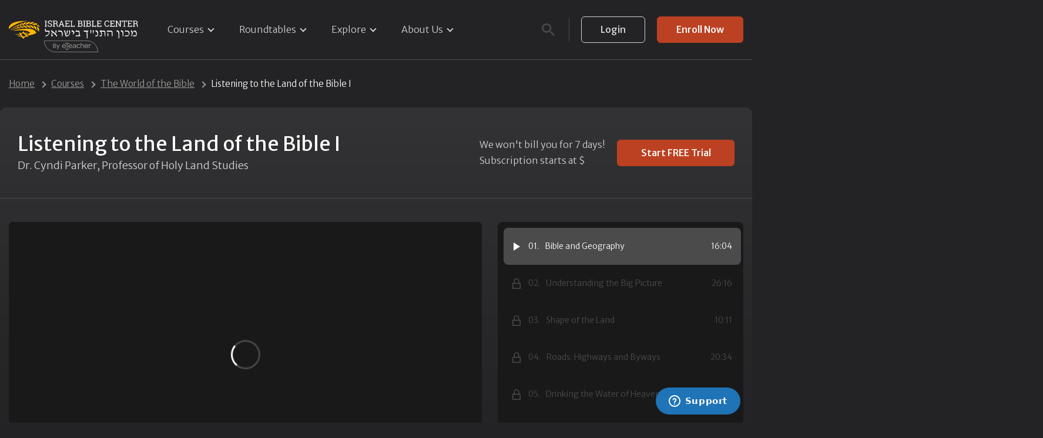

--- FILE ---
content_type: text/html; charset=UTF-8
request_url: https://israelbiblecenter.com/courses/the-world-of-the-bible/listening-to-the-land-of-the-bible-i
body_size: 58860
content:
<!DOCTYPE html>
<html lang="en-US">

<head>

    
    <meta charset="utf-8">
    <meta name="viewport" content="width=device-width, initial-scale=1">
    <meta http-equiv="Content-Security-Policy" content="default-src https: &#039;self&#039;; script-src https: &#039;self&#039; &#039;unsafe-inline&#039; &#039;unsafe-eval&#039;; style-src https: &#039;unsafe-inline&#039;; img-src data: https:; connect-src https: wss:; worker-src blob: https: &#039;self&#039;">

    <link rel="icon" href="/assets/ibc-logo.svg" type="image/svg"/>

    <title>Listening to the Land of the Bible I | Largest Library of Courses in Jewish Studies for Christians</title>

    
    
    
                
    <script type="application/ld+json">    {      "@context": "https://schema.org",      "@type": "Course",      "name": "Listening to the Land of the Bible I",      "description": "Knowing the context always gives us a better, deeper underst...",        "provider": {          "@type": "Organization",          "name": "Israel Bible Center",          "sameAs": "https://israelbiblecenter.com"        }    }    </script>

    
            <link rel="canonical" href="https://israelbiblecenter.com/courses/the-world-of-the-bible/listening-to-the-land-of-the-bible-i">
    
            <link rel="next" href="courses/the-world-of-the-bible/listening-to-the-land-of-the-bible-i?page=2">
    
    
    <link rel="alternate" href="https://israelbiblecenter.com/courses/the-world-of-the-bible/listening-to-the-land-of-the-bible-i" hreflang="en-US">


    
    
        <script type="application/ld+json">
        {
            "@context": "https://schema.org",
            "@type": "BreadcrumbList",
            "itemListElement": [
                {
                    "@type": "ListItem",
                    "position": 1,
                    "name": "Home",
                    "item": "https://israelbiblecenter.com/"
                },
                {
                    "@type": "ListItem",
                    "position": 2,
                    "name": "Courses",
                    "item": "https://israelbiblecenter.com/courses"
                },
                {
                    "@type": "ListItem",
                    "position": 3,
                    "name": "The World of the Bible",
                    "item": "https://israelbiblecenter.com/courses/the-world-of-the-bible"
                },
                {
                    "@type": "ListItem",
                    "position": 4,
                    "name": "Listening to the Land of the Bible I"
                }
            ]
        }
        </script>
    
    
        <meta property="og:site_name" content="Israel Bible Center | Discover the Hebrew roots of the Bible with some of the world’s best scholars">
    <meta property="og:type" content="website">
    <meta property="og:locale" content="en_US">
    <meta property="og:title" content="Listening to the Land of the Bible I | Largest Library of Courses in Jewish Studies for Christians">
    <meta property="og:url" content="https://israelbiblecenter.com/courses/the-world-of-the-bible/listening-to-the-land-of-the-bible-i">
    
            <meta property="og:image" content="https://assets.israelbiblecenter.com/images/Full-ibc-OG-logo.png.webp.webp">
        <meta property="og:image:secure_url" content="https://assets.israelbiblecenter.com/images/Full-ibc-OG-logo.png.webp.webp">
    
    
    <meta name="twitter:card" content="summary">
    
    <meta name="twitter:title" content="Listening to the Land of the Bible I | Largest Library of Courses in Jewish Studies for Christians">
                <meta property="twitter:image" content="https://assets.israelbiblecenter.com/images/full-ibc-logo-twitter.png.webp.webp">
        <meta name="twitter:creator" content="@com">

    
                        <!-- Google Tag Manager -->
            <script>
                (function(w, d, s, l, i) {
            w[l] = w[l] || [];
            w[l].push({
                'gtm.start': new Date().getTime(),
                event: 'gtm.js'
            });
            var f = d.getElementsByTagName(s)[0],
                j = d.createElement(s),
                dl = l != 'dataLayer' ? '&l=' + l : '';
            j.async = true;
            j.src =
                'https://www.googletagmanager.com/gtm.js?id=' + i + dl;
            f.parentNode.insertBefore(j, f);
        })(window, document, 'script', 'dataLayer', 'GTM-WXLQ794');
            </script>
            <!-- End Google Tag Manager -->
        
        
            

    <!-- Fonts -->
    <link rel="preload" href="/fonts/2-c99IRs1JiJN1FRAMjTN5zd9vgsFHX1QjXp8Bte.woff2" as="font" type="font/woff2"
          crossorigin>
    <link rel="preload" href="/css/fonts.css" as="style" onload="this.onload=null;this.rel='stylesheet'">
    <link rel="stylesheet" href="/css/fonts.css" media="print" onload="this.media='all'">

    <!-- Styles -->
    <style>
        /*! normalize.css v8.0.0 | MIT License | github.com/necolas/normalize.css */html{-webkit-text-size-adjust:100%;line-height:1.15}body,html{margin:0;padding:0}h1{font-size:2em;margin:.67em 0}hr{box-sizing:content-box;height:0;overflow:visible}pre{font-family:monospace,monospace;font-size:1em}a{background-color:transparent}abbr[title]{border-bottom:none;text-decoration:underline;-webkit-text-decoration:underline dotted;text-decoration:underline dotted}b,strong{font-weight:bolder}code,kbd,samp{font-family:monospace,monospace;font-size:1em}small{font-size:80%}sub,sup{font-size:75%;line-height:0;position:relative;vertical-align:baseline}sub{bottom:-.25em}sup{top:-.5em}img{border-style:none}button,input,optgroup,select,textarea{font-family:inherit;font-size:100%;line-height:1.15;margin:0}button,input{overflow:visible}button,select{text-transform:none}[type=button],[type=reset],[type=submit],button{-webkit-appearance:button}[type=button]::-moz-focus-inner,[type=reset]::-moz-focus-inner,[type=submit]::-moz-focus-inner,button::-moz-focus-inner{border-style:none;padding:0}[type=button]:-moz-focusring,[type=reset]:-moz-focusring,[type=submit]:-moz-focusring,button:-moz-focusring{outline:1px dotted ButtonText}fieldset{padding:.35em .75em .625em}legend{box-sizing:border-box;color:inherit;display:table;max-width:100%;padding:0;white-space:normal}progress{vertical-align:baseline}textarea{overflow:auto}[type=checkbox],[type=radio]{box-sizing:border-box;padding:0}[type=number]::-webkit-inner-spin-button,[type=number]::-webkit-outer-spin-button{height:auto}[type=search]{-webkit-appearance:textfield;outline-offset:-2px}[type=search]::-webkit-search-decoration{-webkit-appearance:none}::-webkit-file-upload-button{-webkit-appearance:button;font:inherit}details{display:block}summary{display:list-item}[hidden],template{display:none}:root{--white-color:#fff;--white-color-darker:#ebebeb;--grey-color:#9d9d9d;--grey-color-darker:#86897e;--grey-color-lighter:#d0d0d0;--grey-color-lightest:#f8f8f8;--black-color:#000;--black-color-primary:#232325;--black-color-darker:#191919;--black-color-lighter:#313134;--orange-color:#bc4122;--orange-color-darker:#a73418;--yellow-color:#ffc50e;--green-color:#146b6d;--pink-color:#ffeae5;--blue-color:#1c4c8f;--lime-color:#22ff91;--border-color:#4b4b4b;--badge-soon:var(--grey-color-lighter);--badge-new:var(--yellow-color);--badge-progress-100:var(--lime-color);--badge-progress-0:transparent;--badge-progress-quarter-1:#ffe8af;--badge-progress-quarter-2:#ffc8af;--badge-progress-quarter-3:#d7ccff;--badge-progress-quarter-4:#dbfdc8;--progress-color:var(--lime-color)}*,:after,:before{box-sizing:border-box}*{outline:none}html{scroll-behavior:smooth}body,html{height:100%}body{background-color:#232325;color:#fff;font-family:Merriweather Sans;font-size:16px;font-weight:300;line-height:1.7;overflow-x:hidden}body.no-scroll{overflow:hidden}.flex{align-items:center;display:flex;flex-direction:row;justify-content:space-between}@media only screen and (max-width:1200px){.flex.flex-md{display:block}}@media only screen and (max-width:767px){.flex.flex-sm{display:block}}@media only screen and (max-width:360px){.flex.flex-xs{display:block}}.flex-start{flex-direction:row}.flex-column,.flex-start{align-items:flex-start;display:flex;justify-content:flex-start}.flex-column{flex-direction:column}h1,h2,h3{display:block;font-family:Merriweather Sans;font-weight:400;line-height:1.3;margin:0 0 30px}section h1{font-size:34px}section h2{font-size:32px}@media only screen and (max-width:767px){section h2{font-size:28px;margin:0 auto 30px;max-width:90%}}p{margin:0 0 30px;word-break:break-word}.mark-highlight,mark{background:transparent;color:inherit;display:block;position:relative}.mark-highlight:after,mark:after{background-image:url(/images/highlight-sm.svg?11dd21b14464970890e8927db8ded4f4);background-position:0;background-repeat:no-repeat;background-size:auto;content:"";display:block;height:25px;position:absolute;top:100%;width:100%}.center .mark-highlight:after,.center mark:after{background-position:50%}.mark-highlight.lg:after,mark.lg:after{background-image:url(/images/highlight-lg.svg?8defeeebd5ad7c1d20337cd48c668233)}.mark-highlight.md:after,mark.md:after{background-image:url(/images/highlight-md.svg?14f76a207c69cf0107a3e624fc0d4f30)}@media only screen and (max-width:767px){.mark-highlight,mark{text-align:center}.mark-highlight:after,mark:after{background-position:50%}}.flex-box{align-items:center;display:flex;flex-direction:row;gap:70px;justify-content:space-between}.flex-box .text-box{flex:0 1 auto;max-width:430px;min-width:420px}.flex-box .image-box{flex:0 1 auto;line-height:0;max-width:750px;position:relative}.flex-box.reverse{flex-direction:row-reverse}.flex-box.narrow{padding:0 55px}@media only screen and (max-width:767px){.flex-box{display:block}.flex-box .image-box{margin:0 auto 40px}.flex-box .text-box{margin:0 auto;min-width:unset;text-align:center}.flex-box.narrow{padding:0 20px}}.image-flex{align-items:center;display:flex;flex-direction:row;justify-content:flex-start}.image-flex .image{line-height:0;margin:0 20px 0 0}.image-flex .text h4{font-family:Merriweather Sans;margin:0}.image-flex .text p{margin:0}img{height:auto;max-width:100%}.grid{display:grid;gap:20px;grid-template-columns:repeat(auto-fill,minmax(250px,1fr))}@media only screen and (max-width:767px){.grid{grid-template-columns:1fr}}.container{margin:0 auto;max-width:1330px;padding:0 15px}.container.wide,.gradient-box{max-width:1470px}.gradient-box{background:linear-gradient(#333335,#2f2f31 19%,#2c2c2e 34%,#29292b 47%,#272729 56.5%,#262628 65%,#252527 73%,#242426 80.2%,#242426 86.1%,#232325 91%,#232325 95.2%,#232325 98.2%,#232325);border-radius:10px;margin:0 auto}.sort{color:#d0d0d0;padding-bottom:50px}.sort .form .input-feedback,.visible-mobile{display:none}@media only screen and (max-width:767px){.visible-mobile{display:block}}.visible-desktop{display:block}@media only screen and (max-width:767px){.visible-desktop{display:none}}.center{text-align:center}span.info{color:#d0d0d0;font-size:15px}ul{list-style:none;margin:0;padding:0}ul.check li{white-space:nowrap}ul.check li:before{background-image:url(/images/check-white.svg?e99cf324fc877b2fd89b2610c1497ec7);background-position:50%;background-repeat:no-repeat;background-size:contain;content:"";display:inline-block;height:15px;margin:0 5px 0 0;width:20px}.horizontal-list{display:flex;font-size:15px;list-style:none;margin:0;padding:0}.horizontal-list li{color:#9d9d9d;cursor:pointer;line-height:45px;padding:0 15px;white-space:nowrap}.horizontal-list li.current{background-color:#000;border-radius:6px;color:#fff;font-weight:500}.horizontal-tabs{border-bottom:1px solid #4b4b4b;overflow-x:auto;padding:20px}@media only screen and (max-width:767px){.horizontal-tabs{padding:20px 0}}.horizontal-tabs .badge{background-color:#4b4b4b;color:#fff;font-size:12px;line-height:20px;margin:0 10px 0 0;min-width:36px;padding:0 10px;text-align:center}.horizontal-tabs .current .badge{background-color:#bc4122}.badge{border:1px solid transparent;border-radius:20px;color:#232325;display:inline-block;font-size:10px;font-weight:700;line-height:21px;margin-left:auto;padding:0 20px;white-space:nowrap}.badge.badge-progress-0{border-color:#fff;color:#fff}.badge.badge-progress-100{padding:4.5px 25px;position:relative}.badge.badge-progress-100:before{background:url(/images/check-black.svg?5e76e7732817aeb3ebf8070e9e448b8b) 50% no-repeat;background-size:contain;content:"";display:block;height:12px;width:12px}@media only screen and (max-width:767px){.info{font-size:12px}}.hide{display:none}.hidden{visibility:hidden}.scroll{transition:all .3s}.scroll::-webkit-scrollbar{background:transparent;height:6px;width:6px}.scroll::-webkit-scrollbar-track{background:transparent;-webkit-transition:all .3s;transition:all .3s}.scroll::-webkit-scrollbar-thumb{background:trasparent;border-radius:6px}.scroll::-webkit-scrollbar-button{display:none}.scroll:hover::-webkit-scrollbar,.scroll:hover::-webkit-scrollbar-track{background:#333}.scroll:hover::-webkit-scrollbar-thumb{background:#232325}.play-button-overlay{position:relative}.play-button-overlay:after{background:hsla(0,0%,100%,.2);border-radius:50%;content:url("data:image/svg+xml;utf8,<svg xmlns='http://www.w3.org/2000/svg' viewBox='0 0 45 45'><path d='M22.518.9a21.583 21.583 0 1021.583 21.582A21.583 21.583 0 0022.518.899z' fill='none' stroke='white' stroke-width='2'/><path d='M32.228 24.638l-6.6 3.81-6.592 3.81a1.781 1.781 0 01-2.672-1.544v-15.24a1.781 1.781 0 012.672-1.544l6.601 3.81 6.6 3.81a1.781 1.781 0 01-.009 3.088z' fill='white'/></svg>");filter:drop-shadow(0 0 2px rgba(0,0,0,.5));height:60px;left:50%;position:absolute;top:50%;transform:translate(-50%,-50%) scale(1);transition:all .2s;width:60px}.play-button-overlay:hover{cursor:pointer}.play-button-overlay:hover:after{transform:translate(-50%,-50%) scale(1.2);transform-origin:center}.play-button-overlay.playing:after{opacity:0}[x-cloak]{display:none!important}.screen-reader-text{clip:rect(1px,1px,1px,1px);word-wrap:normal!important;border:0;clip-path:inset(50%);height:1px;margin:-1px;overflow:hidden;padding:0;position:absolute!important;width:1px}.screen-reader-text:focus{clip:auto!important;background-color:transparent;border-radius:3px;box-shadow:0 0 2px 2px rgba(0,0,0,.6);clip-path:none;color:#fff;display:block;font-size:.875px;font-weight:700;height:auto;left:5px;line-height:normal;padding:15px 23px 14px;text-decoration:none;top:5px;width:auto;z-index:100000}#content[tabindex="-1"]:focus{outline:0}.btn{border:1px solid transparent;border-radius:6px;cursor:pointer;display:inline-block;font-size:16px;font-weight:500;line-height:43px;max-width:320px;min-width:200px;padding:0 32px;text-align:center;transition:all .2s ease-in-out;white-space:nowrap}.btn.arrow{text-decoration:none}.btn.small{min-width:unset;padding:0 25px}.btn-primary{background-color:#bc4122;border-color:#bc4122;color:#fff}.btn-primary:active,.btn-primary:hover{background-color:#a73418;border-color:#a73418}.btn-outline{background-color:transparent;border-color:#d0d0d0;color:#d0d0d0}.btn-outline:active,.btn-outline:hover{background-color:#fff;border-color:#fff;color:#232325}.btn-outline.btn-black{background-color:transparent;border-color:#191919;color:#191919}.btn-outline.btn-black.btn-disabled{background-color:#d0d0d0!important;border-color:#d0d0d0!important;color:#fff}.light .btn-outline{border-color:#86897e;color:#313134}.btn-white{background-color:#fff;border-color:#fff;color:#bc4122}.btn-white:active,.btn-white:hover{background-color:#ffeae5;border-color:#ffeae5}.btn-grey{background-color:#343437;border-color:#343437;color:#d0d0d0;padding:0 25px}.btn-grey:active,.btn-grey:hover{background-color:#fff;border-color:#fff;color:#232325}.card .btn-grey:active,.card .btn-grey:hover{background-color:#bc4122;border-color:#bc4122;color:#fff}.btn-black{background:#000;border-color:#000;color:#d0d0d0}.btn-black:active,.btn-black:hover{background-color:#313134;border-color:#313134;color:#ebebeb}.btn-pink{background-color:#ffeae5;border-color:#ffeae5;color:#bc4122}.btn-course,.btn-pink:active,.btn-pink:hover{background-color:#bc4122;color:#fff}.btn-course{border-color:#bc4122;display:block}.btn-course:after{border-style:solid;border-width:0 2px 2px 0;content:"";display:inline-block;margin-left:-5px;opacity:0;padding:3px;transform:rotate(-45deg);transition:all .2s;vertical-align:middle}.btn-course:hover:after{margin-left:5px;opacity:1}.btn-course:active{background-color:#a73418;border-color:#a73418}.btn-video{background-color:#2d2d30;border:none;color:#ebebeb;line-height:45px;min-width:unset;padding:0 30px}.btn-video:after{border-style:solid;border-width:0 2px 2px 0;content:"";display:inline-block;margin-left:5px;padding:3px;transform:rotate(-45deg);vertical-align:middle}.btn-video:active,.btn-video:hover{background-color:var(--white-color);color:var(--black-color-primary)}.btn-toggle{background:var(--black-color-primary);border-color:var(--border-color);color:var(--grey-color);line-height:45px}.btn-toggle:active{background-color:var(--white-color);border-color:var(--white-color);color:var(--black-color-lighter)}.btn-icon{align-items:center;backdrop-filter:blur(10px);background:hsla(0,0%,100%,.3);border:none;border-radius:6px;cursor:pointer;display:flex;flex-direction:row;height:40px;justify-content:center;outline:none;transition:opacity .2s;width:40px}.btn-icon svg{width:22px}.btn-icon:hover{background:hsla(0,0%,100%,.5)}.btn-social{align-items:center;display:flex;flex-direction:row;justify-content:center;line-height:40px}.btn-social svg{margin:0 10px 0 0}.btn-social.google{background:#fff;color:#000}.btn-social.facebook{background:#1877f2;color:#fff}.btn-disabled{background:#313134!important;border-color:#313134!important;color:#4b4b4b;cursor:not-allowed}.light .btn-disabled{background:#d0d0d0;border-color:#d0d0d0;color:#fff}.btn+.btn{margin:0 0 0 20px}.stacked .btn+.btn{margin:20px auto 0}.stacked .btn{align-items:center;display:flex;flex-direction:row;justify-content:center;margin:0 auto}.btn.submitted{color:transparent!important;opacity:1;pointer-events:auto;position:relative;transition:all 0s linear,opacity .1s ease}.btn.submitted:before{border:.2em solid rgba(0,0,0,.15);border-radius:500rem}.btn.submitted:after,.btn.submitted:before{content:"";height:24px;left:calc(50% - 12px);position:absolute;top:calc(50% - 12px);width:24px}.btn.submitted:after{animation:button-spin .6s linear;animation-iteration-count:infinite;border:.2em solid transparent;border-radius:500rem;border-top-color:#fff;box-shadow:0 0 0 1px transparent}@media only screen and (max-width:767px){.btn{display:block;margin:0 auto;width:100%}.btn-course:after{margin-left:5px;opacity:1}.btn.small{line-height:38px}.btn+.btn{margin:20px auto 0}.card .btn-grey{background-color:#bc4122;border-color:#bc4122;color:#fff}}.close-btn{cursor:pointer;display:block;height:20px;right:20px;width:20px}.close-btn:after,.close-btn:before{background-color:#86897e;border-radius:1000px;content:"";height:20px;position:absolute;width:2px}.close-btn:before{left:9px;transform:rotate(45deg)}.close-btn:after{left:9px;transform:rotate(-45deg)}a{color:#fff;text-decoration:none}a:focus{outline:thin dotted}a:active,a:hover{outline:0;text-decoration:none}a.arrow{color:#fff;cursor:pointer;display:inline-block;font-weight:500;max-width:unset;min-width:unset;text-decoration:underline}a.arrow:after{border-style:solid;border-width:0 2px 2px 0;content:"";display:inline-block;margin-left:5px;padding:3px;transform:rotate(-45deg);transition:all .2s;vertical-align:middle}a.underline{text-decoration:underline}a.muted{color:#9d9d9d}a.disabled{cursor:default;pointer-events:none}a.angle-arrow{color:#fff;cursor:pointer;display:inline-block;font-weight:500;max-width:unset;min-width:unset;position:relative;text-decoration:underline}a.angle-arrow:after{content:url(/images/full-arrow.svg?d94b76e88882d4c7ae426f32eca4f9b5);display:inline-block;padding:3px;position:absolute;top:-7px;transform:rotate(135deg)}.menu,.user-menu{list-style:none;margin:0;padding:0}.menu .menu-item,.user-menu .menu-item{display:block}.menu .menu-item .menu-link,.user-menu .menu-item .menu-link{color:#d0d0d0;cursor:pointer;white-space:nowrap}.menu .menu-item.has-children>.menu-link,.user-menu .menu-item.has-children>.menu-link{align-items:center;display:flex;flex-direction:row;justify-content:space-between}.menu .menu-item.has-children>.menu-link:after,.user-menu .menu-item.has-children>.menu-link:after{border-style:solid;border-width:0 2px 2px 0;content:"";display:inline-block;margin:-3px 0 0 8px;padding:3px;transform:rotate(45deg);transform-origin:center;transition:all .2s}.menu .menu-item:hover>.menu-link,.user-menu .menu-item:hover>.menu-link{color:#fff}.menu .sub-menu,.user-menu .sub-menu{list-style:none;margin:0;padding:0;transition:all .2s}@media only screen and (min-width:991px){.menu .menu-item.has-children:hover>.menu-link:after,.user-menu .menu-item.has-children:hover>.menu-link:after{margin:5px 0 0 8px;transform:rotate(-135deg)}}@media only screen and (max-width:991px){.menu,.user-menu{padding:0 35px}.menu>.menu-item,.user-menu>.menu-item{border-bottom:1px solid #4b4b4b;line-height:65px;padding:0}.menu>.menu-item>.menu-link,.user-menu>.menu-item>.menu-link{font-size:18px}.menu>.menu-item.expanded>.menu-link:after,.user-menu>.menu-item.expanded>.menu-link:after{transform:rotate(-135deg)}.menu .sub-menu,.user-menu .sub-menu{padding:10px 0 0}.menu .sub-menu .menu-item,.user-menu .sub-menu .menu-item{line-height:1;margin-bottom:25px}.menu .sub-menu .menu-item .menu-link,.user-menu .sub-menu .menu-item .menu-link{font-size:16px}}.menu-toggle{background:transparent;border:none;cursor:pointer;display:none;font-size:0;overflow:hidden;position:relative;transition:all .2s;z-index:999}.menu-toggle:focus,.menu-toggle:hover{outline:none}.menu-toggle svg{height:34px;width:34px}.menu-toggle svg .line{fill:none;stroke:var(--white-color);stroke-width:6;transition:stroke-dasharray .6s cubic-bezier(.4,0,.2,1),stroke-dashoffset .6s cubic-bezier(.4,0,.2,1)}.menu-toggle svg .line1,.menu-toggle svg .line3{stroke-dasharray:60 207}.menu-toggle svg .line2{stroke-dasharray:60 60}.search-open .menu-toggle svg .line1,.search-open .menu-toggle svg .line3,.toggled .menu-toggle svg .line1,.toggled .menu-toggle svg .line3,.user-menu-open .menu-toggle svg .line1,.user-menu-open .menu-toggle svg .line3{stroke-dasharray:90 207;stroke-dashoffset:-134}.search-open .menu-toggle svg .line2,.toggled .menu-toggle svg .line2,.user-menu-open .menu-toggle svg .line2{stroke-dasharray:1 61;stroke-dashoffset:-61}@media only screen and (max-width:991px){.menu-toggle{display:block;z-index:1001}}#masthead .language-switcher{margin:0 0 0 25px;position:relative}#masthead .language-switcher img{max-height:19px;min-width:30px}#masthead .language-switcher .menu>.menu-item{padding:0!important}#masthead .language-switcher .sub-menu-wrap{min-width:unset;right:0}#masthead .language-switcher .sub-menu{border-radius:2px}#masthead .language-switcher .sub-menu:after,#masthead .language-switcher .sub-menu:before{content:none}#masthead .language-switcher .sub-menu li{display:none;line-height:0;padding:10px 15px}#masthead .language-switcher .sub-menu li:not(:last-child){border-bottom:1px solid #4b4b4b}@media only screen and (max-width:991px){#masthead .language-switcher{margin:0 auto 0 20px;order:1;z-index:1002}#masthead .language-switcher .sub-menu-wrap{bottom:-10px;left:0;position:absolute}#masthead .language-switcher .menu{padding:0}#masthead .language-switcher .menu>.menu-item{border:none;line-height:1}#masthead .language-switcher .menu .sub-menu{background:#232325;border:1px solid #4b4b4b;border-radius:6px;box-shadow:10px 0 20px rgba(0,0,0,.16);box-sizing:border-box;height:0;margin:0;opacity:0;padding:0;position:absolute;transition:all .3s;white-space:nowrap}#masthead .language-switcher.opened .menu .sub-menu{height:auto;opacity:1}#masthead .language-switcher.opened .menu .sub-menu li{display:block}}#masthead{background-color:#232325;border-bottom:1px solid #4b4b4b;left:0;padding:28px 0;position:fixed;top:0;transition:all .3s;width:100%;z-index:125}#masthead.simple{background-color:unset;border-bottom:none;position:relative}#masthead.simple .container{padding:20px}#masthead.nav-up{top:-102px}#masthead .container{align-items:center}#masthead .site-branding{position:relative}#masthead .site-branding a{display:block;line-height:0;overflow:hidden}#masthead .site-branding svg{width:220px}#masthead .site-branding .parent-brand{bottom:-23px;color:var(--grey-color);left:60px;position:absolute;width:92px}#masthead .site-branding .parent-brand svg{display:block;max-width:100%}#masthead .mobile-menu{margin:0 auto 0 10px}#masthead .open-search{backdrop-filter:none;background:transparent;color:#4b4b4b;margin:0;min-width:unset;padding:0}#masthead .button-group .btn{line-height:43px;min-width:unset}#masthead .separate{align-items:center;display:flex;flex-direction:row;justify-content:center}#masthead .separate:before{background:#4b4b4b;content:"";display:block;height:40px;margin:0 20px 0 15px;width:1px}#masthead .user-profile{position:relative}#masthead .user-profile .avatar{background-repeat:no-repeat;background-size:cover;border-radius:50%;font-size:0;height:45px;line-height:1;width:45px}#masthead.search-open .open-search{color:#fff}#masthead.search-open .menu{display:none}#masthead.search-open .header-search{flex:1}#masthead.search-open .header-search .form{display:block}@media only screen and (min-width:991px){#masthead .site-branding{order:0}#masthead .mobile-menu{order:1}#masthead .mobile-menu .button-group{display:none}#masthead .open-search{order:2}#masthead .separate{order:3}#masthead .language-switcher{order:4}#masthead .menu{display:flex}#masthead .menu>.menu-item{padding:0 22px}#masthead .menu>.menu-item:first-child{padding:0 22px 0 0}#masthead .menu>.menu-item:last-child{padding:0 0 0 22px}#masthead .menu-item.has-children{position:relative}#masthead .menu-item.has-children .menu-link{justify-content:space-between}#masthead .menu-item.has-children:hover>.sub-menu-wrap{height:auto;opacity:1}#masthead .menu-item.has-children:hover>.sub-menu-wrap .sub-menu li{display:block}#masthead .menu>.menu-item.has-children>.sub-menu-wrap{transform:translateY(-10px);z-index:-1}#masthead .menu>.menu-item.has-children:hover>.sub-menu-wrap{padding-top:14px;transform:translateY(0);z-index:1}#masthead .sub-menu,#masthead .user-menu{background:#232325;border:1px solid #4b4b4b;border-radius:6px;box-shadow:10px 0 20px rgba(0,0,0,.16);box-sizing:border-box;margin:0;padding:0;white-space:nowrap}#masthead .sub-menu:after,#masthead .sub-menu:before,#masthead .user-menu:after,#masthead .user-menu:before{content:"";display:block;position:absolute}#masthead .sub-menu:before,#masthead .user-menu:before{border-color:transparent transparent #4b4b4b;border-style:solid;border-width:0 7px 12px;left:29px;top:2px;z-index:21}#masthead .sub-menu:after,#masthead .user-menu:after{border-color:transparent transparent #232325;border-style:solid;border-width:0 7px 12px;left:29px;top:4px;z-index:22}#masthead .sub-menu .menu-item,#masthead .user-menu .menu-item{display:none;font-size:15px;padding:0 25px}#masthead .sub-menu .menu-item .menu-link,#masthead .user-menu .menu-item .menu-link{line-height:50px}#masthead .sub-menu .menu-item:not(:last-child),#masthead .user-menu .menu-item:not(:last-child){border-bottom:1px solid rgba(75,75,75,.4)}#masthead #user-profile-menu,#masthead .sub-menu-wrap{height:0;min-width:200px;opacity:0;position:absolute;transition:all .3s}#masthead #header-menu .menu-item .sub-menu .menu-item.has-children .menu-link:after{margin:0;transform:rotate(315deg)}#masthead #header-menu .menu-item .sub-menu .menu-item.has-children .sub-menu-wrap{display:none;left:95%;min-width:200px;top:10px;z-index:-1}#masthead #header-menu .menu-item .sub-menu .menu-item.has-children .sub-menu-wrap .sub-menu:after,#masthead #header-menu .menu-item .sub-menu .menu-item.has-children .sub-menu-wrap .sub-menu:before{content:none}#masthead #header-menu .menu-item .sub-menu .menu-item.has-children:hover .menu-link:after{margin:-3px}#masthead #header-menu .menu-item .sub-menu .menu-item.has-children:hover .sub-menu-wrap{display:block;z-index:1}#masthead .user-profile #user-profile-menu{right:0;transform:translateY(-10px);z-index:-1}#masthead .user-profile:hover #user-profile-menu{height:auto;opacity:1;padding-top:20px;transform:translateY(0);z-index:1}#masthead .user-profile:hover #user-profile-menu .user-menu li{display:block}#masthead .user-profile .user-menu:after,#masthead .user-profile .user-menu:before{left:unset;right:16px}#masthead .user-profile .user-menu:before{top:9px}#masthead .user-profile .user-menu:after{top:11px}#masthead .user-profile .user-menu .sub-menu-wrap{display:none}}@media only screen and (max-width:1200px){#masthead .site-branding{width:51px}#masthead .site-branding .parent-brand,#masthead .site-branding svg .ibc-logo-text{display:none}}@media only screen and (max-width:991px){#masthead{padding:15px 0}#masthead .menu-toggle{order:0}#masthead.nav-up{top:-81px}#masthead .site-branding{left:50%;position:absolute;transform:translateX(-50%)}#masthead .separate:not(.button-group){display:block;order:3}#masthead .separate:not(.button-group):before{content:none}#masthead .separate.button-group{display:none}#masthead .open-search{border:none;display:flex;margin:0 0 0 auto;order:2;width:auto}#masthead .mobile-menu-wrap{-webkit-overflow-scrolling:touch;align-items:stretch;background-color:#232325;box-sizing:border-box;display:flex;flex-direction:column;height:calc(100vh - 70px);justify-content:flex-start;left:0;overflow:hidden;position:fixed;top:70px;transform:translateX(100%);transition:all .3s;visibility:hidden;width:100%;z-index:1000}#masthead .mobile-menu-wrap nav{margin:0 0 20px;overflow:auto}#masthead .mobile-menu-wrap .menu-item:last-child{border-bottom:none}#masthead .mobile-menu{margin:0 auto}#masthead .mobile-menu .button-group{border-top:1px solid #4b4b4b;display:block;padding:40px 0;text-align:center}#masthead.toggled .mobile-menu{transform:translateX(0);visibility:visible}#masthead.toggled .open-search,#masthead.toggled .user-profile{visibility:hidden}#masthead.search-open .menu{display:block}#masthead.search-open .user-profile{display:none}#masthead .user-profile{margin:0 0 0 15px}#masthead .user-profile .avatar img{height:32px;width:32px}#masthead.user-menu-open .open-search{visibility:hidden}#masthead.user-menu-open #user-profile-menu{overflow:auto;transform:translateX(0);visibility:visible}}@media only screen and (max-width:767px){#masthead{z-index:110}}.header-spacer{height:var(--header-height)}.header-search{margin:0 20px;position:relative;transform-origin:right;transition:all .2s}.header-search .search-info{background:#232325;border:1px solid #4b4b4b;border-radius:8px;color:#d0d0d0;font-size:14px;padding:15px 25px;position:absolute;top:calc(100% + 10px);width:100%}.header-search .search-info .search-status.has-results{align-items:center;border-bottom:1px solid #4b4b4b;display:flex;flex-direction:row;justify-content:space-between;padding:0 15px 15px}.header-search .search-info .search-status .info{color:#86897e;font-size:11px}.header-search .search-info .search-status.searching{align-items:center;display:flex;flex-direction:row;justify-content:space-between}.header-search .search-info .search-status .loading{border-width:thin;display:inline-block;height:1.5em;margin:0;width:1.5em}.header-search .search-info strong{color:#fff;margin-left:5px}.header-search .search-info .resource{border-bottom:1px solid #4b4b4b;padding:15px}.header-search .search-info .resource .resource-total{color:#9d9d9d;display:block;margin-bottom:10px}.header-search .search-info .resource ul li{font-size:16px;line-height:2}.header-search .search-info .resource:last-of-type{border-bottom:none;padding:15px 15px 0}@media only screen and (max-width:767px){.header-search{margin:0;position:fixed}.search-open .header-search{background:#232325;height:calc(100vh - 70px);left:0;padding:20px 20px 0;top:70px;width:100%}.header-search .search-info{background:transparent;border:none;font-size:12px;font-size:14px;padding:20px 10px;position:static}.header-search .search-info .search-status.has-results{display:block;padding:0 0 15px}.header-search .search-info .search-status.has-results span{display:block}.header-search .search-info .resource{padding:15px 0}.header-search .search-info .resource ul li{font-size:15px}}.search .form{display:none;position:relative}.search .form .field-row .form-control{line-height:43px;padding-left:40px}.search .form .field-row .input-feedback{display:none}.search .form .close-btn,.search .form>svg{position:absolute;top:13px}.search .form>svg{color:#9d9d9d;left:10px;z-index:2}#breadcrumbs{font-size:15px;font-weight:300;padding:28px 0}#breadcrumbs .container{align-items:center;display:flex;flex-direction:row;flex-wrap:wrap;justify-content:flex-start}#breadcrumbs a{color:#9d9d9d;text-decoration:underline}#breadcrumbs a:after{border-style:solid;border-width:0 2px 2px 0;content:"";display:inline-block;margin:0 10px;padding:3px;transform:rotate(-45deg);vertical-align:middle}.light #breadcrumbs{background:#fff;color:#9d9d9d}.course-card{background-color:#191919;background-image:var(--card-back-image);background-position:50%;background-size:cover;border-radius:8px;box-shadow:0 0 20px 0 rgba(0,0,0,.2);height:420px;min-width:300px;overflow:hidden;padding:25px 25px 28px;position:relative}.course-card:after{background:linear-gradient(0deg,#000 0,rgba(0,0,0,.738) 19%,rgba(0,0,0,.541) 34%,rgba(0,0,0,.382) 47%,rgba(0,0,0,.278) 56.5%,rgba(0,0,0,.194) 65%,rgba(0,0,0,.126) 73%,rgba(0,0,0,.075) 80.2%,rgba(0,0,0,.042) 86.1%,rgba(0,0,0,.021) 91%,rgba(0,0,0,.008) 95.2%,rgba(0,0,0,.002) 98.2%,transparent);content:"";display:block;height:100%;left:0;opacity:.7;position:absolute;top:0;width:100%}.course-card:hover{cursor:pointer}.course-card a{align-items:stretch;display:flex;flex-direction:column;height:100%;justify-content:flex-end}.course-card footer,.course-card header{z-index:1}.course-card header{align-items:flex-start;display:flex;flex:1;flex-direction:row;justify-content:space-between}.course-card .bookmark{opacity:0;position:absolute;z-index:2}.course-card .bookmark svg{fill:#fff;stroke:none;opacity:.5}.course-card .bookmark svg .bkmk-inner{fill:none}.course-card .bookmark.marked,.course-card .bookmark.marked svg{opacity:1}.course-card .bookmark.marked svg .bkmk-inner{fill:#fff;stroke:#fff}.course-card .bookmark:hover{cursor:pointer}.course-card .bookmark:hover svg{opacity:1}.course-card .loading{left:0;position:absolute;right:0;top:40%}.course-card .btn,.course-card footer{display:block;transition:all .3s}.course-card .author{color:#d0d0d0;display:block;font-size:15px;line-height:1;margin:0 0 10px}.course-card h3{font-family:Merriweather Sans;font-size:20px;font-weight:400;line-height:1.4;margin:0 0 20px}.course-card .badge{margin:0 0 15px}#courses .course-card .badge{font-size:12px;line-height:20px;margin:0 0 18px}.course-card .students{align-items:center;background:#000;border-radius:20px;color:#d0d0d0;display:flex;font-size:10px;line-height:20px;margin:0 0 0 auto;padding:0 10px}.course-card .students:before{background-image:url("data:image/svg+xml;charset=utf-8,%3Csvg xmlns='http://www.w3.org/2000/svg' width='9.32' height='10.652'%3E%3Cpath fill='%23bc4122' d='M6.645 6.669 4.66 8.653 2.675 6.669A2.79 2.79 0 0 0 0 9.452v.2a1 1 0 0 0 1 1h7.322a1 1 0 0 0 1-1v-.2a2.79 2.79 0 0 0-2.677-2.783ZM.283 1.659l.133.031v1.215a.481.481 0 0 0-.016.832l-.325 1.3c-.035.144.044.291.158.291H1.1c.114 0 .193-.148.158-.291l-.325-1.3a.481.481 0 0 0-.019-.832V1.811l1.373.331a2.658 2.658 0 1 0 5.036 1.185 2.615 2.615 0 0 0-.291-1.186l2-.483a.331.331 0 0 0 0-.655L5.074.047a1.787 1.787 0 0 0-.826 0L.283 1a.333.333 0 0 0 0 .657Z'/%3E%3C/svg%3E");background-repeat:no-repeat;content:"";display:block;height:11px;margin-right:6px;width:10px}.course-card .progress{background:linear-gradient(to right,#146b6d var(--course-progress,0),#9d9d9d var(--course-progress,0));bottom:0;height:9px;left:0;position:absolute;right:0;z-index:10}@media only screen and (min-width:991px){.course-card footer{transform:translateY(65px)}.course-card .btn{opacity:0}.course-card:hover:before{transform:scale(1.1)}.course-card:hover .bookmark{opacity:1}.course-card:hover footer{transform:translateY(0)}.course-card:hover .btn{opacity:1}}@media only screen and (max-width:991px){.course-card header .bookmark{opacity:1}}.form{position:relative}.form [name=first-name]{display:none}.form .field-row{position:relative}.form .field-row .input-box{align-items:center;background:#232325;border:1px solid #4b4b4b;border-radius:6px;display:flex;justify-content:flex-start;transition:all .2s ease-in-out}.form .field-row .input-box:not(.disabled):focus-within{border-color:#626262;box-shadow:0 0 5px hsla(0,0%,100%,.2)}.light .form .field-row .input-box{background:#fff;border-color:#d0d0d0}.form .field-row .form-control,.form .field-row .styled-select,.form .field-row input,.form .field-row select,.form .field-row textarea{background:transparent;border:none;box-sizing:border-box;color:#fff;font-size:15px;font-weight:300;line-height:43px;outline:none;padding:0 20px;width:100%}.form .field-row .form-control.placeholder,.form .field-row .styled-select.placeholder,.form .field-row input.placeholder,.form .field-row select.placeholder,.form .field-row textarea.placeholder{color:#626262;font-weight:300}.light .form .field-row .form-control.placeholder,.light .form .field-row .styled-select.placeholder,.light .form .field-row input.placeholder,.light .form .field-row select.placeholder,.light .form .field-row textarea.placeholder{color:#9d9d9d}.form .field-row .form-control:-moz-placeholder,.form .field-row .styled-select:-moz-placeholder,.form .field-row input:-moz-placeholder,.form .field-row select:-moz-placeholder,.form .field-row textarea:-moz-placeholder{color:#626262;font-weight:300}.light .form .field-row .form-control:-moz-placeholder,.light .form .field-row .styled-select:-moz-placeholder,.light .form .field-row input:-moz-placeholder,.light .form .field-row select:-moz-placeholder,.light .form .field-row textarea:-moz-placeholder{color:#9d9d9d}.form .field-row .form-control::-moz-placeholder,.form .field-row .styled-select::-moz-placeholder,.form .field-row input::-moz-placeholder,.form .field-row select::-moz-placeholder,.form .field-row textarea::-moz-placeholder{color:#626262;font-weight:300}.light .form .field-row .form-control::-moz-placeholder,.light .form .field-row .styled-select::-moz-placeholder,.light .form .field-row input::-moz-placeholder,.light .form .field-row select::-moz-placeholder,.light .form .field-row textarea::-moz-placeholder{color:#9d9d9d}.form .field-row .form-control:-ms-input-placeholder,.form .field-row .styled-select:-ms-input-placeholder,.form .field-row input:-ms-input-placeholder,.form .field-row select:-ms-input-placeholder,.form .field-row textarea:-ms-input-placeholder{color:#626262;font-weight:300}.light .form .field-row .form-control:-ms-input-placeholder,.light .form .field-row .styled-select:-ms-input-placeholder,.light .form .field-row input:-ms-input-placeholder,.light .form .field-row select:-ms-input-placeholder,.light .form .field-row textarea:-ms-input-placeholder{color:#9d9d9d}.form .field-row .form-control::-webkit-input-placeholder,.form .field-row .styled-select::-webkit-input-placeholder,.form .field-row input::-webkit-input-placeholder,.form .field-row select::-webkit-input-placeholder,.form .field-row textarea::-webkit-input-placeholder{color:#626262;font-weight:300}.light .form .field-row .form-control::-webkit-input-placeholder,.light .form .field-row .styled-select::-webkit-input-placeholder,.light .form .field-row input::-webkit-input-placeholder,.light .form .field-row select::-webkit-input-placeholder,.light .form .field-row textarea::-webkit-input-placeholder{color:#9d9d9d}.light .form .field-row .form-control,.light .form .field-row .styled-select,.light .form .field-row input,.light .form .field-row select,.light .form .field-row textarea{color:#4b4b4b}.form .field-row .styled-select{color:#626262}.form .field-row .styled-select.selected{color:#d0d0d0}.light .form .field-row .styled-select{color:#9d9d9d}.light .form .field-row .styled-select.selected{color:#4b4b4b}.form .field-row input[type=email],.form .field-row input[type=tel],.form .field-row input[type=text]{-webkit-appearance:none}.form .field-row input[type=email]{direction:ltr}[dir=rtl] .form .field-row input[type=email]{text-align:right}.form .field-row input[type=checkbox],.form .field-row input[type=radio]{width:auto}.form .field-row .select-box.required,.form .field-row input[required],.form .field-row textarea[required]{background-image:radial-gradient(#bc4122 15%,transparent 16%),radial-gradient(#bc4122 15%,transparent 16%);background-position:0 0;background-repeat:no-repeat;background-size:1.5em 1.5em}.form .field-row .inline-password-toggle{-webkit-appearance:none;-moz-appearance:none;appearance:none;display:block;margin:0}.form .field-row .inline-password-toggle:before{background-color:#626262;content:"";display:block;height:20px;mask-image:url('data:image/svg+xml;charset=utf-8,<svg xmlns="http://www.w3.org/2000/svg" viewBox="0 0 24 24"><path fill="currentColor" d="M2 5.27 3.28 4 20 20.72 18.73 22l-3.08-3.08c-1.15.38-2.37.58-3.65.58-5 0-9.27-3.11-11-7.5.69-1.76 1.79-3.31 3.19-4.54L2 5.27M12 9a3 3 0 0 1 3 3 3 3 0 0 1-.17 1L11 9.17A3 3 0 0 1 12 9m0-4.5c5 0 9.27 3.11 11 7.5a11.79 11.79 0 0 1-4 5.19l-1.42-1.43A9.862 9.862 0 0 0 20.82 12 9.821 9.821 0 0 0 12 6.5c-1.09 0-2.16.18-3.16.5L7.3 5.47c1.44-.62 3.03-.97 4.7-.97M3.18 12A9.821 9.821 0 0 0 12 17.5c.69 0 1.37-.07 2-.21L11.72 15A3.064 3.064 0 0 1 9 12.28L5.6 8.87c-.99.85-1.82 1.91-2.42 3.13Z"/></svg>');-webkit-mask-image:url('data:image/svg+xml;charset=utf-8,<svg xmlns="http://www.w3.org/2000/svg" viewBox="0 0 24 24"><path fill="currentColor" d="M2 5.27 3.28 4 20 20.72 18.73 22l-3.08-3.08c-1.15.38-2.37.58-3.65.58-5 0-9.27-3.11-11-7.5.69-1.76 1.79-3.31 3.19-4.54L2 5.27M12 9a3 3 0 0 1 3 3 3 3 0 0 1-.17 1L11 9.17A3 3 0 0 1 12 9m0-4.5c5 0 9.27 3.11 11 7.5a11.79 11.79 0 0 1-4 5.19l-1.42-1.43A9.862 9.862 0 0 0 20.82 12 9.821 9.821 0 0 0 12 6.5c-1.09 0-2.16.18-3.16.5L7.3 5.47c1.44-.62 3.03-.97 4.7-.97M3.18 12A9.821 9.821 0 0 0 12 17.5c.69 0 1.37-.07 2-.21L11.72 15A3.064 3.064 0 0 1 9 12.28L5.6 8.87c-.99.85-1.82 1.91-2.42 3.13Z"/></svg>');width:20px}.form .field-row .inline-password-toggle:checked:before{mask-image:url('data:image/svg+xml;charset=utf-8,<svg xmlns="http://www.w3.org/2000/svg" viewBox="0 0 24 24"><path fill="currentColor" d="M12 9a3 3 0 0 1 3 3 3 3 0 0 1-3 3 3 3 0 0 1-3-3 3 3 0 0 1 3-3m0-4.5c5 0 9.27 3.11 11 7.5-1.73 4.39-6 7.5-11 7.5S2.73 16.39 1 12c1.73-4.39 6-7.5 11-7.5M3.18 12a9.821 9.821 0 0 0 17.64 0 9.821 9.821 0 0 0-17.64 0Z"/></svg>');-webkit-mask-image:url('data:image/svg+xml;charset=utf-8,<svg xmlns="http://www.w3.org/2000/svg" viewBox="0 0 24 24"><path fill="currentColor" d="M12 9a3 3 0 0 1 3 3 3 3 0 0 1-3 3 3 3 0 0 1-3-3 3 3 0 0 1 3-3m0-4.5c5 0 9.27 3.11 11 7.5-1.73 4.39-6 7.5-11 7.5S2.73 16.39 1 12c1.73-4.39 6-7.5 11-7.5M3.18 12a9.821 9.821 0 0 0 17.64 0 9.821 9.821 0 0 0-17.64 0Z"/></svg>')}.form .field-row select{-webkit-appearance:none;-moz-appearance:none;color:#555;height:45px}.form .field-row label.visible{display:block}.form .field-row textarea{line-height:1.5!important;min-height:100px;padding:10px 20px!important}.form .phone-input{direction:ltr}.form .phone-input .selected-country{max-width:40%}.form .phone-input .selected-country .selected-flag{align-items:center;display:flex;margin:0 5px 0 10px}.form .phone-input .selected-country .selected-flag .iti-flag{display:inline-block;margin-right:.5rem}.form .phone-input .selected-country .selected-flag .dial-code{color:#bc4122}.form .phone-input .selected-country select.hide{display:none}.form .phone-input .phone-number{flex:1}[dir=rtl] .form .phone-input .form-control{text-align:right}.form .country-dropdown{background-color:#fff;box-shadow:1px 2px 8px hsla(0,0%,46%,.4);color:rgba(0,0,0,.87);direction:ltr;display:block;list-style-type:none;margin:0 0 .5rem;min-width:11.25rem;outline:none;padding:0;position:absolute;width:100%;z-index:19}.form .country-dropdown.hide{display:none}.form .country-dropdown .country-search-input{-webkit-appearance:none;background:none;border:none;border-bottom:1px solid rgba(0,0,0,.12);border-radius:0;color:rgba(0,0,0,.87);cursor:auto;font-size:.9375rem;font-weight:400;height:2.25rem;outline:none;padding:0 .75rem 0 2.5rem;transition:border .1s ease;width:100%}.form .country-dropdown .dropdown-search-icon{color:rgba(0,0,0,.54);cursor:inherit;display:inline-block;font-size:1.25rem;height:1em;left:.75rem;position:absolute;top:.5rem;-webkit-user-select:none;-moz-user-select:none;user-select:none;vertical-align:middle;width:1em}.form .country-dropdown .dropdown-search-icon svg{fill:currentColor;display:block;height:1em;margin:0;padding:0;width:1em}.form .country-dropdown .country-list{background-color:#fff;color:rgba(0,0,0,.87);display:block;list-style-type:none;margin:0;max-height:16rem;min-width:100%;overflow-y:auto;padding:0;position:relative}.form .country-dropdown .country-list .country{align-items:center;cursor:pointer;display:flex;font-size:.93rem;line-height:1.3;padding:.375rem .75rem;-webkit-user-select:none;-moz-user-select:none;user-select:none}.form .country-dropdown .country-list .country .iti-flag{margin-right:.75rem}.form .country-dropdown .country-list .country .country-name{font-weight:600}.form .country-dropdown .country-list .country .dial-code{display:inline-block;margin-left:5px}.form .country-dropdown .country-list .active{background-color:rgba(0,0,0,.05);color:#2196f3;font-weight:500}.form .country-dropdown .country-list .highlight{background-color:rgba(0,0,0,.1)}.form .select-box{cursor:pointer;direction:ltr;display:block!important;position:relative;text-align:left}[dir=rtl] .form .select-box{text-align:right}.form .select-box{padding:0 40px 0 20px}.form .select-box select{display:none}.form .select-box .styled-select{display:inline-block;padding:0;position:relative;width:100%}.form .select-box .arrow{position:absolute;right:20px;top:10px;transform:rotate(90deg);transition:.2s}.form .select-box.disabled .styled-select:before{background:hsla(0,0%,100%,.5);bottom:0;content:"";display:block;left:0;position:absolute;right:0;top:0}.form .select-box ul{background:#232325;border:1px solid #4b4b4b;border-radius:6px;color:#d0d0d0;display:none;list-style:none;margin:0;max-height:300px;min-width:200px;outline:none;overflow-y:auto;padding:0;position:absolute;right:0;width:100%;z-index:20}.form .select-box ul.opened{display:block;margin-top:10px}.form .select-box ul li{font-size:15px;line-height:58px;padding:0 34px;white-space:nowrap}.form .select-box ul li:not(:last-child){border-bottom:1px solid #4b4b4b}.form .select-box ul li.highlight:not([disabled]),.form .select-box ul li:hover:not([disabled]){color:#fff}.form .field-row.opened .select-box .arrow{transform:rotate(-90deg)}.form .checkbox,.form .radio{align-items:center;cursor:pointer;display:flex;flex-direction:row;gap:15px;justify-content:flex-start;margin:0 0 15px;-webkit-user-select:none;-moz-user-select:none;user-select:none}.form .checkbox label,.form .radio label{margin:0;position:relative}.form .checkbox input[type=checkbox],.form .checkbox input[type=radio],.form .radio input[type=checkbox],.form .radio input[type=radio]{-webkit-appearance:none;-moz-appearance:none;appearance:none;border:1px solid #4b4b4b;border-radius:4px;display:inline-block;height:25px;padding:0;position:relative;width:25px}.form .checkbox input[type=checkbox]:before,.form .checkbox input[type=radio]:before,.form .radio input[type=checkbox]:before,.form .radio input[type=radio]:before{background:url(/images/check-white.svg?e99cf324fc877b2fd89b2610c1497ec7) 50% no-repeat;background-size:contain;bottom:4px;content:"";height:14px;left:5px;position:absolute;transform:scale(0);transition:transform .12s ease-in-out;width:14px}.form .checkbox input[type=checkbox]:checked,.form .checkbox input[type=radio]:checked,.form .radio input[type=checkbox]:checked,.form .radio input[type=radio]:checked{background-color:#000;border-color:#000}.form .checkbox input[type=checkbox]:checked+label,.form .checkbox input[type=radio]:checked+label,.form .radio input[type=checkbox]:checked+label,.form .radio input[type=radio]:checked+label{font-weight:700}.form .checkbox input[type=checkbox]:checked+label span,.form .checkbox input[type=radio]:checked+label span,.form .radio input[type=checkbox]:checked+label span,.form .radio input[type=radio]:checked+label span{font-weight:300}.form .checkbox input[type=checkbox]:checked:before,.form .checkbox input[type=radio]:checked:before,.form .radio input[type=checkbox]:checked:before,.form .radio input[type=radio]:checked:before{transform:scale(1)}.form .radio{display:flex;gap:10px}.form .radio input[type=radio]{border-radius:50%;height:21px;width:21px}.form .radio input[type=radio]:before{background:#fff 50% no-repeat;border-radius:50%;bottom:5px;height:10px;left:5px;width:10px}.form .info{color:#626262;font-size:14px;margin:10px 0}.form .error-feedback{color:#bc4122;font-size:14px;min-height:18px;text-align:right}[dir=rtl] .form .error-feedback{text-align:left}.form .input-feedback{align-items:center;color:#fff;display:flex;flex-direction:row;font-size:14px;justify-content:flex-start;min-height:30px;opacity:0;text-align:start}.form .input-feedback:before{background:#bc4122;border-radius:50%;color:#fff;content:"!";display:inline-block;font-size:10px;font-weight:600;line-height:17px;margin:0 6px 0 0;min-width:19px;padding:2px 0 0;text-align:center;width:19px}.form .is-valid .input-box{background-position:right 10px center;background-size:17px;transition:none}[dir=rtl] .form .is-valid .input-box{background-position:left 10px center}.form .is-valid .input-box{background-image:url(https://assets.israelbiblecenter.com/images/checkout/invalid-icon.png)}.form .is-invalid .input-box{border-color:#bc4122!important;transition:none}.form .is-invalid .input-feedback:not(.hide-feedback){min-height:45px;opacity:1}.form .validation-rules{color:#d0d0d0;text-align:start}.form .validation-rules p{margin:0 0 15px}.form .validation-rules span{display:inline-block;margin:0 0 5px;position:relative;width:100%}.form .validation-rules span:before{background-color:#d0d0d0;border-radius:50%;content:"";display:inline-block;height:20px;margin:0 10px 0 0;vertical-align:sub;width:20px}.form .validation-rules span:after{background-image:url(/images/check.svg?2ad323ee849aa2f2d41c458fbeaba50c);background-repeat:no-repeat;background-size:contain;bottom:5px;content:"";display:inline-block;height:12px;left:4px;position:absolute;width:12px}.form .validation-rules span.valid:before{background-color:#eaffe2}.form .validation-rules span.valid:after{background-image:url(/images/check-success.svg?f8c5aba6ae943c4a361af7d91f4ec922)}.form .validation-rules span.invalid:before{background-color:#bc4122}.form .validation-rules span.invalid:after{background-image:url(/images/invalid-white.svg?d2ad9fd5e7bf37f7cfea5fcc79374e3a);bottom:9px;height:10px;left:5px;width:10px}.form .has-checkbox .input-feedback,.form .has-checkbox .is-invalid .input-feedback,.form .has-radio .input-feedback,.form .has-radio .is-invalid .input-feedback{padding:0}.form .toggle-password input{margin:0 10px 0 0}.form .toggle-password label{color:#3a5b78}.form .btn-row{margin-top:20px;text-align:center}.form button[type=submit]:disabled,.form input[type=submit]:disabled{cursor:not-allowed;opacity:1}.form.submitted button[type=submit]{color:transparent!important;opacity:1;pointer-events:auto;position:relative;transition:all 0s linear,opacity .1s ease}.form.submitted button[type=submit]:before{border:.2em solid rgba(0,0,0,.15);border-radius:500rem}.form.submitted button[type=submit]:after,.form.submitted button[type=submit]:before{content:"";height:24px;left:calc(50% - 12px);position:absolute;top:calc(50% - 12px);width:24px}.form.submitted button[type=submit]:after{animation:button-spin .6s linear;animation-iteration-count:infinite;border:.2em solid transparent;border-radius:500rem;border-top-color:#fff;box-shadow:0 0 0 1px transparent}
@charset "UTF-8";.autoplay{cursor:pointer;margin:0 0 0 auto}.autoplay .title{font-weight:600}.autoplay .toggle{gap:8px}.autoplay .toggle .label{color:#9d9d9d}.autoplay .toggle .on{color:#bc4122;display:none}.autoplay.enabled .on{display:inline}.autoplay.enabled .off{display:none}@media only screen and (max-width:767px){.autoplay{margin:0 0 20px}}.lessons-list{flex:1;overflow-y:scroll}.lessons-list ul{list-style:none;margin:10px 4px 10px 10px;padding:0}.lessons-list ul li{align-items:center;display:flex;flex-direction:row;justify-content:flex-start;line-height:63px;padding:0 12px}.lessons-list ul li:before{background-position:50%;background-repeat:no-repeat;background-size:auto;content:"";display:block;height:20px;margin-right:10px;min-width:20px;width:20px}.lessons-list ul li.lesson-link:before{border:1px solid hsla(0,0%,100%,.5);border-radius:50px;transform:scale(.6)}.lessons-list ul li.lesson-link:hover{cursor:pointer}.lessons-list ul li.lesson-link:hover:before{background-image:url(/images/play.svg?c86328c5bef7f5adf65eabe51eaccf87);border:none;transform:scale(1)}.lessons-list ul li.lesson-link.current{background:#4b4b4b;border-radius:8px}.lessons-list ul li.lesson-link.current:before{background-image:url(/images/play.svg?c86328c5bef7f5adf65eabe51eaccf87);border:none;transform:scale(1)}.lessons-list ul li.lesson-link.playing:before{background-image:url(/images/pause.svg?d0e3280cff657e718397752793e703bd);border:none;transform:scale(1)}.lessons-list ul li.lesson-link.completed:before{background-image:url(/images/check-white.svg?e99cf324fc877b2fd89b2610c1497ec7);border:none;transform:scale(1)}.lessons-list ul li.lesson-link.completed .time,.lessons-list ul li.lesson-link.completed .title{opacity:.5}.lessons-list ul li .number{display:block;margin-right:10px}.lessons-list ul li .title{margin-right:auto;overflow:hidden;text-overflow:ellipsis;white-space:nowrap}.lessons-list ul li .time{margin:0 3px 0 5px}.lessons-list ul li.disabled{color:#4b4b4b;cursor:not-allowed}.lessons-list ul li.disabled:before{background-image:url(/images/lock.svg?9d87c4f25c75c2351b53cce1545cb504)}@media only screen and (max-width:767px){.lessons-list{background:#191919;border-radius:8px;max-height:550px}}.progress{align-items:center;display:flex;flex-direction:row;height:80px;justify-content:center;position:relative;width:80px}.progress svg{height:100%;position:absolute;transform:rotate(270deg);width:100%}.progress svg circle{fill:none;stroke-width:8px;stroke:#191919;height:100%;transition:all .2s;width:100%}.progress svg circle:nth-child(2){stroke:#bc4122;stroke-dasharray:251;stroke-dashoffset:calc(251 - var(--percent)*251/100)}#course .course-header{border-bottom:1px solid #4b4b4b;padding:40px 15px}#course .course-header h1{margin:0}#course .course-header p{color:#d0d0d0;font-size:18px;margin:0}#course .course-header .details{gap:20px}#course .course-header .details .completion{opacity:.7}#course .course-header .details .span{color:#d0d0d0;margin-right:20px}#course .u-invictaPlayer .u-controlBar .u-data .u-title{color:#fff;font-size:18px;font-weight:700;line-height:1}#course .u-invictaPlayer .u-controlBar .u-data .u-title:before{background:#707070;content:" ";display:inline-block;margin:0 15px 0 0;width:1px}#course .u-invictaPlayer .u-controlBar .u-data .u-title:empty{display:none}#course .u-invictaPlayer .u-controlBar .u-speed-selector .selector{bottom:35px}#course footer{gap:30px;margin:15px 0 0}#course footer .autoplay{flex:1 0 415px;justify-content:flex-end}@media only screen and (max-width:1200px){#course .course-header .details .span{margin:0 0 10px}}@media only screen and (max-width:991px){#course .course-header .details{flex-direction:column-reverse;flex-wrap:wrap;gap:10px}#course .course-header .details .span{display:none}#course:not(.student) .container{display:block}#course:not(.student) .container .details{margin-top:20px}}@media only screen and (max-width:767px){#course .course-header{padding:35px 15px 30px}#course .course-header h1{font-size:18px;line-height:1.5}#course .course-header p{font-size:14px}#course .course-header .details:not(.flex){display:none}#course .u-invictaPlayer{padding-top:87.78%}#course.student .course-header .container{gap:10px;padding:0}#course.student .course-header .title{order:1}#course.student .course-header .details{order:0}}.player-with-list{overflow:hidden;padding:40px 0}.player-with-list .main{max-height:556px;overflow:hidden;padding-right:445px;position:relative}.player-with-list .player{position:relative}.player-with-list .player .invicta-player:not([data-vimeo-initialized]){background:#191919;border-radius:8px;padding-bottom:56.25%}.player-with-list .sidebar{align-items:stretch;background:#191919;border-radius:8px;display:flex;flex-direction:column;height:100%;justify-content:flex-start;position:absolute;right:0;top:0;width:418px}.player-with-list .sidebar .playlist{font-size:14px}.player-with-list .end-card{background:rgba(0,0,0,.7);border-radius:8px;display:none;height:100%;left:0;position:absolute;top:0;width:100%;z-index:2}.player-with-list.playlist-complete .end-card{align-items:center;display:flex;flex-direction:column;justify-content:center}@media only screen and (max-width:1200px){.player-with-list{padding:40px 0 30px}.player-with-list .main{padding:0}.player-with-list .player{margin:0 0 30px;padding:0}.player-with-list .player img{width:100%}.player-with-list .sidebar{position:static;width:100%}}.dropdown{background:#232325;border:1px solid #4b4b4b;border-radius:6px;position:relative}.light .dropdown{background:#fff;border-color:#d0d0d0}.dropdown button{align-items:center;background:transparent;border:none;color:#9d9d9d;display:flex;flex-direction:row;gap:10px;justify-content:space-between;line-height:45px;outline:none;padding:0 20px;width:100%}.dropdown button svg{margin-left:15px;transform:rotate(90deg);transition:.2s}.light .dropdown button{color:#4b4b4b}.dropdown.opened button svg{transform:rotate(-90deg)}.dropdown.selected button{color:#d0d0d0}.light .dropdown.selected button{color:#4b4b4b}.dropdown ul{background:#232325;border:1px solid #4b4b4b;border-radius:6px;color:#d0d0d0;list-style:none;margin:10px 0 0;outline:none;padding:0;position:absolute;width:100%;z-index:20}.dropdown ul li{font-size:15px;line-height:58px;padding:0 20px;white-space:nowrap}.dropdown ul li:not(:last-child){border-bottom:1px solid #4b4b4b}.dropdown ul li.active:not([disabled]){font-weight:600}.dropdown ul li:hover:not([disabled]){color:#fff;cursor:pointer}.light .dropdown ul{background:#fff;color:#4b4b4b}.light .dropdown ul,.light .dropdown ul li:not(:last-child){border-color:#d0d0d0}.light .dropdown ul li:hover:not([disabled]){color:#232325}.comments-toggle{font-size:15px;line-height:54px;max-width:unset;width:100%}.comments-toggle:not(.btn-disabled){background:#000;color:#fff}.comments-toggle:after{border-style:solid;border-width:0 2px 2px 0;content:"";display:inline-block;margin:3px 0 0 8px;padding:3px;transform:rotate(224deg);transition:all .2s;vertical-align:middle}.comments-toggle .badge{background:#bc4122;border-radius:20px;color:#fff;display:inline-block;font-size:12px;line-height:20px;margin:0 8px 0 0;padding:0 10px}#lesson-comments>svg{display:none}#lesson-comments .wrap{align-items:stretch;background:#232325;border-radius:4px;display:flex;flex-direction:column;height:100%;justify-content:flex-start;left:0;overflow:hidden;position:absolute;top:0;width:100%}#lesson-comments .wrap>header{background:#000;padding:10px}#lesson-comments .loading-container{align-items:center;background:rgba(0,0,0,.7);display:grid;height:100%;left:0;position:absolute;top:0;width:100%}#lesson-comments .dropdown{background:transparent;border:none}#lesson-comments .dropdown button{line-height:2}#lesson-comments .close-btn{position:relative;right:10px}#lesson-comments #comments{flex:1;overflow:scroll;padding:10px}#lesson-comments .comment-form{background:#000;gap:10px;padding:10px;z-index:1}#lesson-comments .comment-form .field-row{flex:1}#lesson-comments .comment-form input[name=comment]{background:transparent;border-color:transparent;border-width:0 0 1px;color:#fff;font-weight:300;line-height:2;outline:none;width:100%}#lesson-comments .comment-form input[name=comment]:focus-within{border-color:#4b4b4b}#lesson-comments .comment-form input[name=comment].placeholder{color:#fff;opacity:.7}#lesson-comments .comment-form input[name=comment]:-moz-placeholder,#lesson-comments .comment-form input[name=comment]::-moz-placeholder{color:#fff;opacity:.7}#lesson-comments .comment-form input[name=comment]:-ms-input-placeholder{color:#fff;opacity:.7}#lesson-comments .comment-form input[name=comment]::-webkit-input-placeholder{color:#fff;opacity:.7}#lesson-comments .comment-form .btn{background:#fff;display:flex;min-width:unset;opacity:.5;padding:0;width:40px}#lesson-comments .comment-form .btn svg{width:unset}#lesson-comments .comment-form .btn[disabled]{cursor:not-allowed}#lesson-comments .comment-form .btn:not([disabled]):hover{opacity:1}#lesson-comments .comment-list{overflow-y:scroll;padding-block:20px;position:relative}#lesson-comments .comment-list .comment-wrap:not(:last-child){border-bottom:1px solid #4b4b4b;margin-bottom:20px;padding-bottom:20px}#lesson-comments .comment-list .comment-wrap.collapsed .replies-list{display:none}#lesson-comments .comment-list .comment-wrap.collapsed .replies svg{transform:rotate(90deg)}#lesson-comments .comment-list .comment-wrap.no-replies .replies{display:none}#lesson-comments .comment-list .comment{align-items:flex-start;color:#9d9d9d;flex-wrap:wrap;font-size:14px;gap:10px;justify-content:flex-start;position:relative}#lesson-comments .comment-list .comment-main{flex:1}#lesson-comments .comment-list .comment .header{gap:8px;margin:0 0 20px}#lesson-comments .comment-list .comment .header h4{color:#fff;font-weight:300;line-height:1;margin-block:14px}#lesson-comments .comment-list .comment .header .timestamp{color:#fff;display:flex;gap:5px;opacity:.6}#lesson-comments .comment-list .comment .header .timestamp:hover{cursor:pointer;opacity:1;text-decoration:underline}#lesson-comments .comment-list .comment .header .timestamp svg{fill:#fff;width:18px}#lesson-comments .comment-list .comment .header .created{margin-left:auto;opacity:.5}#lesson-comments .comment-list .comment .image{border-radius:50%;height:45px;position:relative;width:45px}#lesson-comments .comment-list .comment .image img{border-radius:50%}#lesson-comments .comment-list .comment main{font-size:16px;overflow:hidden}#lesson-comments .comment-list .comment footer{margin-top:20px}#lesson-comments .comment-list .comment .replies,#lesson-comments .comment-list .comment .reply{cursor:pointer;display:block;opacity:.5}#lesson-comments .comment-list .comment .replies:before,#lesson-comments .comment-list .comment .reply:before{background-image:url("data:image/svg+xml;charset=utf-8,%3Csvg xmlns='http://www.w3.org/2000/svg' width='14.674' height='12.229'%3E%3Cpath d='M5.706 3.261V0L0 5.706l5.706 5.706V8.071c4.076 0 6.929 1.3 8.967 4.158-.814-4.077-3.26-8.153-8.967-8.968Z' fill='%239d9d9d'/%3E%3C/svg%3E");content:"";display:inline-block;height:12px;margin:0 5px 0 0;width:15px}#lesson-comments .comment-list .comment .replies:hover,#lesson-comments .comment-list .comment .reply:hover{opacity:1}#lesson-comments .comment-list .comment .replies:before{background-image:url("data:image/svg+xml;charset=utf-8,%3Csvg xmlns='http://www.w3.org/2000/svg' width='12' height='12'%3E%3Cpath d='M11.994 1.2A1.2 1.2 0 0 0 10.8 0H1.2A1.2 1.2 0 0 0 0 1.2v7.2a1.2 1.2 0 0 0 1.2 1.2h8.4L12 12Z' fill='%239d9d9d'/%3E%3C/svg%3E");height:12px;margin:0 5px -2px 0;width:12px}#lesson-comments .comment-list .comment .replies svg{margin:0 0 0 5px;transform:rotate(270deg);transition:transform .2s;vertical-align:middle}#lesson-comments .comment-list .comment .reply{margin-left:auto}#lesson-comments .comment-list .reply-form{flex:0 1 100%}#lesson-comments .comment-list .reply-form .cancel-row{margin-top:10px;text-align:center}#lesson-comments .comment-list .reply-form .cancel-row button{background:transparent;border:none;border-radius:4px;color:#fff;font-weight:400;line-height:2;opacity:.4;outline:none;padding-inline:10px}#lesson-comments .comment-list .reply-form .cancel-row button:hover{background:#000;opacity:1}#lesson-comments .replies-list{padding-left:55px;padding-top:40px}@media only screen and (max-width:767px){#lesson-comments .wrap{position:fixed;z-index:1000}}.enrolled-paths{color:#9d9d9d;flex-wrap:wrap;font-size:14px;justify-content:flex-start}.enrolled-paths svg{color:#d0d0d0;height:22px;margin:0 15px 0 0;width:auto}.enrolled-paths a{color:#fff;font-weight:700;margin:0 0 0 4px}.enrolled-paths a:not(:last-of-type):after{color:#9d9d9d;content:"/";margin:0 0 0 3px;text-decoration:none}.enrolled-paths a span{text-decoration:underline}@media only screen and (max-width:767px){.enrolled-paths{justify-content:center;margin:10px auto 40px}.enrolled-paths svg{margin:0 10px 0 0}.enrolled-paths a{margin:15px 0 0}.enrolled-paths a:after{display:none}.enrolled-paths a+a{margin:0}}
     @charset "UTF-8";#price-table{padding:125px 55px}#price-table .container{max-width:1230px}#price-table .cta{margin:0 0 50px;position:relative;text-align:center}#price-table .cta .arrow{transform:rotate(290deg) scaleY(-1)}#price-table .cta p{color:#d0d0d0;margin:0}#price-table .cta.has-timer{align-items:center;display:flex;flex-direction:row;justify-content:space-between;text-align:left}#price-table .cta.has-timer h2,#price-table .cta.has-timer p{max-width:380px}#price-table .cta.has-timer .arrow{position:absolute;right:420px;top:40%}#price-table .cta:not(.has-timer) h2{font-size:24px}#price-table .cta:not(.has-timer) h2 mark:after{background-position:50%}#price-table .cta:not(.has-timer) p{margin:0 auto 40px;max-width:700px}#price-table .timer{align-items:center;background-color:#313134;border-radius:8px;color:#d0d0d0;display:flex;flex-direction:row;font-size:18px;font-weight:600;justify-content:space-between;padding:10px 20px;position:relative;white-space:nowrap}#price-table .timer .countdown{align-items:center;background:#bc4122;border-radius:50px;color:#fff;display:flex;flex-direction:row;font-family:sans-serif;font-size:32px;font-weight:500;justify-content:center;line-height:56px;margin:0 0 0 10px;padding:0 28px}#price-table .timer .countdown .days{margin:0 10px 0 0}#price-table .timer .countdown .number{display:inline-block}#price-table .old-price{color:#d0d0d0;font-weight:300;margin-right:8px;position:relative}#price-table .old-price:after{background-color:#d0d0d0;content:"";display:block;height:2px;left:0;position:absolute;top:50%;width:100%}#price-table .grid{gap:30px;grid-template-columns:repeat(2,minmax(300px,1fr))}#price-table .plan{align-items:stretch;background:#fff;border-radius:8px;display:flex;flex-direction:column;justify-content:space-between;padding:37px 26px}#price-table .plan .tags{justify-content:start}#price-table .plan .tags .tag+.tag{margin:0 0 0 10px}@media only screen and (min-width:767px){#price-table .plan .tags{min-height:30px}}#price-table .plan .current,#price-table .plan .tag,#price-table .plan h3{color:#232325}#price-table .plan .tag{align-self:flex-start;background:#ebebeb;border-radius:50px;font-size:14px;font-weight:400;line-height:30px;padding:0 15px}#price-table .plan main{border-bottom:1px solid #d0d0d0}#price-table .plan h3{font-size:32px;font-weight:300;letter-spacing:-1px}#price-table .plan.featured h3{font-weight:500}#price-table .plan.featured .tag{background:#ffc50e}#price-table .plan.featured .tag:first-child{background:var(--badge-progress-100)}#price-table .plan .price{align-items:center;color:#000;display:flex;flex-direction:row;flex-wrap:wrap;font-size:45px;justify-content:flex-end;line-height:1.2;text-align:left}#price-table .plan .price .new-price{align-items:center;display:flex;flex-direction:row;justify-content:space-between}#price-table .plan .price .new-price .cycle{font-size:16px;margin-left:8px}#price-table .plan .price .details{display:block;font-size:14px}#price-table .plan .description{color:#191919;flex:1;padding:26px 0 35px}#price-table .plan .actions span{display:block;margin:0 auto}#price-table .plan .actions .btn{margin:0 auto 15px}#price-table .plan .plans-modal-trigger{color:#4b4b4b;cursor:pointer;font-size:15px;text-decoration:underline}@media only screen and (min-width:1200px){#price-table .plan{display:block;text-align:left}#price-table .plan main{align-items:center;display:flex;flex-direction:row;justify-content:space-between;padding:30px 0}#price-table .plan main h3{flex:0 1 50%;margin:0}#price-table .plan main .price{display:flex;flex:0 1 50%}#price-table .plan footer{align-items:flex-start;display:flex;flex-direction:row;gap:30px;justify-content:space-between;padding:30px 0 0}#price-table .plan footer .description{padding:0}#price-table .plan .actions{text-align:right}}@media only screen and (max-width:1200px){#price-table .plan{text-align:center}#price-table .plan h3{margin:25px auto 10px}#price-table .plan h3 br{display:none}#price-table .plan main{flex:1}#price-table .plan .price{justify-content:center;margin:0 auto 30px}#price-table .plan .price .details{flex:0 1 100%;text-align:center}}@media only screen and (max-width:991px){#price-table .cta.has-timer .arrow{display:none}}@media only screen and (max-width:767px){#price-table{padding:90px 0}#price-table>.container{padding:0 20px}#price-table .cta{margin-bottom:30px;padding:0 20px}#price-table .cta.has-timer{display:block;text-align:center}#price-table .timer{display:block;margin:20px auto;padding:30px}#price-table .timer .countdown{margin-top:10px}#price-table .grid{display:block}#price-table .plan{max-width:unset;min-width:unset}#price-table .plan:last-child{margin:30px 0 0}}.payments-popup.popup{background:rgba(0,0,0,.9)}.payments-popup.popup .container{border-radius:8px;box-sizing:content-box;min-width:790px;padding:0}.payments-popup.popup .close-btn{right:20px;top:20px}.payments-popup.popup .close-btn:after,.payments-popup.popup .close-btn:before{background-color:#000}.payments-popup .wrapper{font-size:14px;padding:20px 40px}.payments-popup .wrapper>header{font-weight:500;margin:0 0 20px;text-align:center}.payments-popup .wrapper>footer{margin:20px 0 0}.payments-popup .wrapper>footer .privacy-link{color:#9d9d9d;font-size:10px}.payments-popup .inner{align-items:stretch}.payments-popup .inner .details,.payments-popup .inner .payments{flex:0 1 50%}.payments-popup .inner>.details{border-right:1px solid #d0d0d0;padding:0 25px 0 0}.payments-popup .inner .payments{padding:0 0 0 30px}.payments-popup .details .old-price{margin-right:3px!important}.payments-popup .details header{align-items:flex-start;margin:0 0 20px;text-align:left!important}.payments-popup .details header h1{color:#146b6d;font-size:18px;font-weight:600;margin:0}.payments-popup .details header .price{font-size:30px;font-weight:400;line-height:1.3}.payments-popup .details .order-summary{background:#f8f8f8;border-radius:6px;padding:15px}.payments-popup .details .order-summary h2{font-size:14px;margin:0 0 8px}.payments-popup .details .order-summary .details{margin:0 0 8px}.payments-popup .details .order-summary .details li{align-items:center;display:flex;flex-direction:row;justify-content:space-between;line-height:2.3}.payments-popup .details .order-summary .details li .discount{color:#bc4122}.payments-popup .details .order-summary .total{font-size:18px;font-weight:500}.payments-popup .details .upgrade{background:rgba(255,197,14,.1);border-radius:6px;font-size:12px;margin:0 0 20px;padding:10px}.payments-popup .details .upgrade strong{display:block;margin:0 0 10px}.payments-popup .details .upgrade .price{font-size:26px}.payments-popup .details .upgrade p{margin:0}.payments-popup .details .upgrade .btn{font-size:14px;font-weight:500;line-height:33px;margin:0;width:auto}.payments-popup .card-separator{border-top:1px solid #d0d0d0;height:1px;margin:20px 0 30px;position:relative}.payments-popup .card-separator span{background:#fff;display:block;font-size:10px;left:50%;padding:0 20px;position:absolute;transform:translate(-50%) translateY(-50%)}.payments-popup .payments #payment-request-button.StripeElement{margin:0 0 16px}.payments-popup .payments .payment-feedback{background-image:url(/images/invalid.svg?7d97953…);background-position:0;background-repeat:no-repeat;color:#bc4122;display:none;font-size:12px;margin:20px 0;padding:0 0 0 15px}.payments-popup .payments.error .payment-feedback{display:block}.payments-popup .payments.error .card-separator{display:none}.payments-popup .form .fieldset .flex{align-items:flex-start;gap:15px}.payments-popup .form .fieldset .field-row.cvc,.payments-popup .form .fieldset .field-row.expire{flex:1}.payments-popup .form .fieldset .field-row.cvc svg{position:absolute;right:10px;top:10px}.payments-popup .form .fieldset .field-row .form-control{line-height:38px}.payments-popup .form .fieldset .field-row .form-control.placeholder{color:#9d9d9d;font-size:12px;font-weight:300}.payments-popup .form .fieldset .field-row .form-control:-moz-placeholder,.payments-popup .form .fieldset .field-row .form-control::-moz-placeholder{color:#9d9d9d;font-size:12px;font-weight:300}.payments-popup .form .fieldset .field-row .form-control:-ms-input-placeholder{color:#9d9d9d;font-size:12px;font-weight:300}.payments-popup .form .fieldset .field-row .form-control::-webkit-input-placeholder{color:#9d9d9d;font-size:12px;font-weight:300}.payments-popup .form .fieldset .field-row .StripeElement{padding:11px 10px}.payments-popup .form .input-feedback{color:#bc4122;line-height:1.2;min-height:25px}.payments-popup .form .cvc .input-feedback,.payments-popup .form .expire .input-feedback{min-height:40px;padding:7px 0 0 15px}.payments-popup .form .btn-row{margin:0}.payments-popup .form .btn-row .btn{max-width:unset;width:100%}@media only screen and (max-width:767px){.payments-popup.popup{background:#fff;display:block;padding:0}.payments-popup.popup .container{border-radius:0;min-width:unset}.payments-popup .wrapper{padding:20px}.payments-popup .wrapper>header{margin:0 0 40px}.payments-popup .inner .payments{padding:0}.payments-popup .inner>.details{border:none;margin:0 0 30px;padding:0}.payments-popup .details p{margin:0 0 20px}.payments-popup .details .order-summary h2{align-items:center;display:flex;flex-direction:row;justify-content:space-between;max-width:100%}.payments-popup .details .order-summary h2:after{border-style:solid;border-width:0 2px 2px 0;content:"";display:inline-block;margin:-3px 0 0 8px;padding:3px;transform:rotate(225deg);transform-origin:center;transition:all .2s}.payments-popup .details .order-summary h2.open:after{transform:rotate(45deg)}.payments-popup #subscription-form.form .btn-row{flex-direction:column-reverse}.payments-popup #subscription-form.form .btn-row .btn-primary{margin:0 0 20px}}

    .video-box{border-radius:8px;cursor:pointer;overflow:hidden}.video-box .poster{background-color:var(--black-color-lighter);background-image:var(--background-image);background-position:50%;background-repeat:no-repeat;background-size:cover;padding-bottom:56.6%;position:relative}.video-box .poster .btn{bottom:20px;left:34px;min-width:unset}.video-box footer{align-items:center;background-color:#000;display:flex;flex-direction:row;font-size:14px;font-weight:600;justify-content:space-between;padding:20px}.video-box footer h3{font-size:16px;font-weight:500;line-height:1.6;margin:0}.video-box footer p{color:#d0d0d0;font-weight:300;line-height:1;margin:0}.video-box footer .small{font-size:14px}@media only screen and (max-width:991px){.video-box .poster{padding-bottom:71.2%}.video-box footer{display:block}.video-box footer .caption{align-items:center;display:flex;flex-direction:row;flex-wrap:wrap;justify-content:space-between;margin:0 0 20px}.video-box footer h3{font-size:16px;line-height:1.4;margin:0}.video-box footer .small{flex:0 1 100%;margin:5px 0 0}.video-box footer .btn{max-width:unset;width:100%}}#reviews .gradient-box{padding:80px 0}#reviews header{text-align:center}#reviews h2{display:inline-block;margin:0 auto 55px}#reviews h2:after{background-position:50%;left:0;right:0}#reviews .videos{gap:20px;margin-bottom:35px}#reviews .videos .video-box{flex:1}#reviews .review .star-rating svg{width:110px}#reviews .review .image-flex{margin-bottom:20px}#reviews .review .image-flex .image{border-radius:50%;height:62px;overflow:hidden;width:62px}#reviews .review .text{color:#d0d0d0}#reviews footer.cta{text-align:center}#reviews footer.cta .btn{margin-top:35px}@media only screen and (min-width:991px){#reviews .reviews{border-top:1px solid #4b4b4b;display:grid;gap:70px;grid-template-columns:repeat(3,1fr);padding:55px}}@media only screen and (max-width:767px){#reviews .gradient-box{padding:70px 0}#reviews .videos{margin-bottom:55px}#reviews .videos .video-box:not(:last-child){margin-bottom:30px}#reviews .review{padding:0}}

	#join{background:#191919;overflow:hidden;padding:50px 0}#join.footer-shadow{margin-bottom:-50px;padding-bottom:160px}#join .image-box{background:var(--join-background-image) no-repeat center center transparent;background-size:contain;flex:1;padding:140px 0 190px;position:relative;text-align:center}#join .image-box img{max-width:100%}#join .image-box .highlight-box{background:#146b6d;border-radius:8px;font-size:18px;line-height:1.5;padding:26px;position:absolute;right:-3%;text-align:center;top:26%}#join .image-box .highlight-box strong{display:block;font-size:40px;line-height:1}#join .text-box{max-width:410px;padding:0 0 0 40px}#join .features-list .box{border-radius:8px}#join .features-list .box h4{margin:0}#join .features-list .box p{font-size:15px;margin:0}@media only screen and (min-width:767px){#join .features-list{margin:0 0 0 -40px;padding:70px 0 0}#join .features-list .box{padding:20px 40px 30px}#join .features-list .box h4{font-size:20px}#join .features-list .box p{box-sizing:content-box;height:0;overflow:hidden;transition:all .25s linear}#join .features-list .box.open{background:#232325}#join .features-list .box.open h4{margin:0 0 20px}}@media only screen and (max-width:767px){#join{padding:50px 0}#join.footer-shadow{padding-bottom:120px}#join.footer-shadow:after{bottom:0}#join .flex-box{border-bottom:none;overflow-x:clip;overflow:visible}#join .image-box{background:none;margin:0;padding:0}#join .image-box .highlight-box{border-radius:3px;font-size:11px;padding:5px}#join .image-box .highlight-box strong{display:block;font-size:20px;line-height:1}#join .text-box{max-width:unset;padding:60px 0 40px;text-align:center}#join .text-box .glide .glide__track{overflow:visible}#join .features-list{margin:50px 0 0;padding:0}#join .features-list .box{background:#232325;padding:25px 30px;text-align:initial}#join .features-list .box h4{font-size:18px;margin:0 0 20px}}

	#dashboard{background:#bc4122;padding:100px 0;text-align:center}#dashboard h2{margin:0 auto 45px;max-width:500px}#dashboard .info-boxes{display:grid;gap:70px;grid-template-columns:repeat(3,1fr);text-align:left}#dashboard .info-boxes img{margin-bottom:30px}#dashboard .info-boxes h3{font-family:Merriweather Sans;font-size:22px;margin:0 0 15px}#dashboard .info-boxes p{color:#d0d0d0;font-size:18px;margin:0}@media only screen and (max-width:1200px){#dashboard{padding:70px 0 50px}#dashboard .info-boxes{display:block;text-align:center}}

    #scholars{background-image:var(--scholars-background-image);background-position:50%;background-size:cover;padding:325px 0!important}#scholars .container{max-width:520px;text-align:center}@media only screen and (max-width:767px){#scholars{background:none;padding:50px 0!important}#scholars img{display:block;margin:0 auto 35px}}

    #certificates{background-image:var(--certificates-background-image);background-position:50%;background-size:cover;padding:0 0 100px!important;position:relative}#certificates .holder{background:#000;border-radius:12px;box-shadow:0 0 30px rgba(0,0,0,.161);margin:0 auto;max-width:1180px;padding:20px 65px 20px 50px;position:relative;z-index:2}#certificates .holder .mark{left:-30px;position:absolute;top:-30px}#certificates .holder .flex-box .image-box img{max-width:275px}#certificates .holder .flex-box .text-box{gap:80px;max-width:unset}#certificates .holder .flex-box .text-box h2{margin:0 0 15px;max-width:unset}#certificates .holder .flex-box .text-box p{margin:0}#certificates .holder .flex-box .text-box .btn-white{color:#000}#certificates .ribbon{bottom:40%;left:calc(50% + 390px);position:absolute;transform:rotate(30deg);transform-origin:bottom}@media only screen and (max-width:1200px){#certificates .holder{padding:70px 35px 45px}#certificates .holder .flex-box .image-box{max-width:unset}#certificates .holder .flex-box .text-box{align-items:flex-start;flex-direction:column;gap:35px}#certificates .holder .flex-box .text-box h2{font-size:22px}#certificates .holder .flex-box .text-box p{font-size:15px;padding:0 20px 0 0}}@media only screen and (max-width:991px){#certificates{background:none;margin:0;overflow:hidden;padding:60px 0}#certificates .holder .mark{display:none}}@media only screen and (max-width:767px){#certificates .holder .flex-box .image-box{margin:0 auto 50px;text-align:center}#certificates .holder .flex-box .text-box p{padding:0}}

    </style>

    
    <link rel="preload" href="https://israelbiblecenter.com/css/main.css?v=1767952426" as="style" onload="this.onload=null;this.rel='stylesheet'">
    <link rel="stylesheet" href="https://israelbiblecenter.com/css/main.css?v=1767952426" media="print" onload="this.media='all'">
    <link rel="preload" href="https://assets.israelbiblecenter.com/scripts/invicta-player/style.css?v=1.2" as="style" onload="this.onload=null;this.rel='stylesheet'">
    <link rel="stylesheet" href="https://assets.israelbiblecenter.com/scripts/invicta-player/style.css?v=1.2" media="print" onload="this.media='all'">
    <link rel="preload" href="https://assets.israelbiblecenter.com/scripts/glide/glide.min.css" as="style" onload="this.onload=null;this.rel='stylesheet'">
    <link rel="stylesheet" href="https://assets.israelbiblecenter.com/scripts/glide/glide.min.css" media="print" onload="this.media='all'">

    <script src="https://assets.israelbiblecenter.com/scripts/invicta-player/invictaPlayer.iife.js?v=1.4"
            defer></script>
    <script src="https://assets.israelbiblecenter.com/scripts/glide/glide.min.js" defer></script>
    <script src="https://assets.israelbiblecenter.com/scripts/form.min.js" defer></script>
    <script src="https://unpkg.com/htmx.org@2.0.0"
            integrity="sha384-wS5l5IKJBvK6sPTKa2WZ1js3d947pvWXbPJ1OmWfEuxLgeHcEbjUUA5i9V5ZkpCw" crossorigin="anonymous">
    </script>
    <link rel="modulepreload" href="https://israelbiblecenter.com/build/assets/helpers-DMLI7nPW.js" /><link rel="modulepreload" href="https://israelbiblecenter.com/build/assets/app-CM0d1NXo.js" /><link rel="modulepreload" href="https://israelbiblecenter.com/build/assets/_commonjsHelpers-Cpj98o6Y.js" /><link rel="modulepreload" href="https://israelbiblecenter.com/build/assets/form-controller-CauutaEz.js" /><script type="module" src="https://israelbiblecenter.com/build/assets/helpers-DMLI7nPW.js" data-navigate-track="reload" referrerpolicy="origin"></script><script type="module" src="https://israelbiblecenter.com/build/assets/app-CM0d1NXo.js" data-navigate-track="reload" referrerpolicy="origin"></script><script type="module" src="https://israelbiblecenter.com/build/assets/form-controller-CauutaEz.js" data-navigate-track="reload" referrerpolicy="origin"></script>
    <script>
        let contentLoadedCallbacks = {};
        contentLoadedCallbacks.page = [];
        let dataLayerEvents = [];

        function dataLayerEvent(name, data) {
                        if (typeof dataLayer !== 'undefined') {
                dataLayer.push({
                    event: name,
                    ...data
                })
            }
        }
    </script>

    <script src="https://js.stripe.com/v3/" defer></script>
<script src="https://www.paypal.com/sdk/js?client-id=AX7jGlTGFXbvkwkoTxPVsPvxUJCvFPEKtofwexBYUDyuW6uhzP7Lg94TVZrgRFkPhY3xOVwKyPasyV5H&currency=USD&disable-funding=credit,card&vault=true&intent=subscription" defer></script>
<script>
	const stripePublishableKey = 'pk_live_51BL8mEGFjZ7jDW4Zd4XHHQ4THGUzIpP7LRhAVM5zyOIdrVjWlurV4NvurdRgcFNtUKn302O06zKKhs5FlO65K7YR00nYCF8ked'
	const paymentActionUrl = 'https://israelbiblecenter.com/api/subscription'

</script>

    <!-- Livewire Styles --><style >[wire\:loading][wire\:loading], [wire\:loading\.delay][wire\:loading\.delay], [wire\:loading\.inline-block][wire\:loading\.inline-block], [wire\:loading\.inline][wire\:loading\.inline], [wire\:loading\.block][wire\:loading\.block], [wire\:loading\.flex][wire\:loading\.flex], [wire\:loading\.table][wire\:loading\.table], [wire\:loading\.grid][wire\:loading\.grid], [wire\:loading\.inline-flex][wire\:loading\.inline-flex] {display: none;}[wire\:loading\.delay\.none][wire\:loading\.delay\.none], [wire\:loading\.delay\.shortest][wire\:loading\.delay\.shortest], [wire\:loading\.delay\.shorter][wire\:loading\.delay\.shorter], [wire\:loading\.delay\.short][wire\:loading\.delay\.short], [wire\:loading\.delay\.default][wire\:loading\.delay\.default], [wire\:loading\.delay\.long][wire\:loading\.delay\.long], [wire\:loading\.delay\.longer][wire\:loading\.delay\.longer], [wire\:loading\.delay\.longest][wire\:loading\.delay\.longest] {display: none;}[wire\:offline][wire\:offline] {display: none;}[wire\:dirty]:not(textarea):not(input):not(select) {display: none;}:root {--livewire-progress-bar-color: #2299dd;}[x-cloak] {display: none !important;}[wire\:cloak] {display: none !important;}dialog#livewire-error::backdrop {background-color: rgba(0, 0, 0, .6);}</style>
</head>

<body class="course-page  desktop">

                            <!-- Google Tag Manager (noscript) -->
                <noscript>
                    <iframe src="https://www.googletagmanager.com/ns.html?id=GTM-WXLQ794" height="0" width="0" style="display:none;visibility:hidden"></iframe>
<!-- End Google Tag Manager (noscript) -->
                </noscript>
                <!-- End Google Tag Manager (noscript) -->
                    
<link rel="preload" href="https://israelbiblecenter.com/css/pages/course.css?v=1767952426" as="style" onload="this.onload=null;this.rel='stylesheet'">
<link rel="stylesheet" href="https://israelbiblecenter.com/css/pages/course.css?v=1767952426" media="print" onload="this.media='all'">

<a class="skip-link screen-reader-text" href="#content">Skip to content</a>

    <header id="masthead">
    <div class="container flex">

        <button class="menu-toggle" aria-expanded="false" aria-label="Mobile menu toggle">
            <svg width="100" height="100" viewBox="0 0 100 100">
            <path stroke-linecap="round" class="line line1" d="M 20,29.000046 H 80.000231 C 80.000231,29.000046 94.498839,28.817352 94.532987,66.711331 94.543142,77.980673 90.966081,81.670246 85.259173,81.668997 79.552261,81.667751 75.000211,74.999942 75.000211,74.999942 L 25.000021,25.000058"></path>
            <path class="line line2" d="M 20,50 H 80.000231" stroke-linecap="round"></path>
            <path stroke-linecap="round" class="line line3" d="M 20,70.999954 H 80.000231 C 80.000231,70.999954 94.498839,71.182648 94.532987,33.288669 94.543142,22.019327 90.966081,18.329754 85.259173,18.331003 79.552261,18.332249 75.000211,25.000058 75.000211,25.000058 L 25.000021,74.999942"></path>
        </svg>
    </button>

        <div class="mobile-menu mobile-menu-wrap">

            <nav id="header-menu">
    <ul class="menu" x-data="{ width: (window.innerWidth > 0) ? window.innerWidth : screen.width }">
                    <li class="menu-item has-children " x-data="{expanded : false}" :class="{expanded}" >

            <span class="menu-link" @click.self="expanded = !expanded">Courses</span>
    
            <div class="sub-menu-wrap">
    <ul class="sub-menu" x-show="width > 991 || expanded" x-collapse>
                    <li class="menu-item "  >

            <a class="menu-link" href="https://israelbiblecenter.com/courses"
           target="_self">All Courses</a>
    
    </li>
                    <li class="menu-item "  >

            <a class="menu-link" href="https://israelbiblecenter.com/courses/old-testament"
           target="_self">Old Testament</a>
    
    </li>
                    <li class="menu-item "  >

            <a class="menu-link" href="https://israelbiblecenter.com/courses/new-testament"
           target="_self">New Testament</a>
    
    </li>
                    <li class="menu-item "  >

            <a class="menu-link" href="https://israelbiblecenter.com/courses/the-world-of-the-bible"
           target="_self">The World of the Bible</a>
    
    </li>
                    <li class="menu-item "  >

            <a class="menu-link" href="https://israelbiblecenter.com/courses/creation-and-torah-stories"
           target="_self">Creation and Torah Stories</a>
    
    </li>
                    <li class="menu-item "  >

            <a class="menu-link" href="https://israelbiblecenter.com/courses/prophecy-and-poetry"
           target="_self">Prophecy and Poetry</a>
    
    </li>
                    <li class="menu-item "  >

            <a class="menu-link" href="https://israelbiblecenter.com/courses/jews-and-jesus"
           target="_self">Jews and Jesus</a>
    
    </li>
                    <li class="menu-item "  >

            <a class="menu-link" href="https://israelbiblecenter.com/courses/visions-of-the-divine"
           target="_self">Visions of the Divine</a>
    
    </li>
                    <li class="menu-item "  >

            <a class="menu-link" href="https://israelbiblecenter.com/courses/jewish-beliefs-and-history"
           target="_self">Jewish Beliefs and History</a>
    
    </li>
                    <li class="menu-item "  >

            <a class="menu-link" href="https://israelbiblecenter.com/courses/hebrew-language-and-prayer"
           target="_self">Hebrew Language and Prayer</a>
    
    </li>
            </ul>
</div>
    </li>
                    <li class="menu-item has-children " x-data="{expanded : false}" :class="{expanded}" >

            <span class="menu-link" @click.self="expanded = !expanded">Roundtables</span>
    
            <div class="sub-menu-wrap">
    <ul class="sub-menu" x-show="width > 991 || expanded" x-collapse>
                    <li class="menu-item "  >

            <a class="menu-link" href="https://israelbiblecenter.com/interviews"
           target="_self">All Roundtables</a>
    
    </li>
                    <li class="menu-item "  >

            <a class="menu-link" href="https://israelbiblecenter.com/interviews/the-world-of-the-bible"
           target="_self">The World of the Bible</a>
    
    </li>
                    <li class="menu-item "  >

            <a class="menu-link" href="https://israelbiblecenter.com/interviews/creation-and-torah-stories"
           target="_self">Creation and Torah Stories</a>
    
    </li>
                    <li class="menu-item "  >

            <a class="menu-link" href="https://israelbiblecenter.com/interviews/prophecy-and-poetry"
           target="_self">Prophecy and Poetry</a>
    
    </li>
                    <li class="menu-item "  >

            <a class="menu-link" href="https://israelbiblecenter.com/interviews/jews-and-jesus"
           target="_self">Jews and Jesus</a>
    
    </li>
                    <li class="menu-item "  >

            <a class="menu-link" href="https://israelbiblecenter.com/interviews/visions-of-the-divine"
           target="_self">Visions of the Divine</a>
    
    </li>
                    <li class="menu-item "  >

            <a class="menu-link" href="https://israelbiblecenter.com/interviews/jewish-beliefs-and-history"
           target="_self">Jewish Beliefs and History</a>
    
    </li>
                    <li class="menu-item "  >

            <a class="menu-link" href="https://israelbiblecenter.com/interviews/perspectives-on-the-bible"
           target="_self">Perspectives on the Bible</a>
    
    </li>
                    <li class="menu-item "  >

            <a class="menu-link" href="https://israelbiblecenter.com/interviews/hebrew-language-and-prayer"
           target="_self">Hebrew Language and Prayer</a>
    
    </li>
            </ul>
</div>
    </li>
                    <li class="menu-item has-children " x-data="{expanded : false}" :class="{expanded}" >

            <span class="menu-link" @click.self="expanded = !expanded">Explore</span>
    
            <div class="sub-menu-wrap">
    <ul class="sub-menu" x-show="width > 991 || expanded" x-collapse>
                    <li class="menu-item "  >

            <a class="menu-link" href="https://israelbiblecenter.com/paths"
           target="_self">Learning Paths</a>
    
    </li>
                    <li class="menu-item "  >

            <a class="menu-link" href="https://weekly.israelbiblecenter.com"
           target="_self">Magazine</a>
    
    </li>
                    <li class="menu-item "  >

            <a class="menu-link" href="https://israelbiblecenter.com/podcast"
           target="_self">Podcasts</a>
    
    </li>
                    <li class="menu-item "  >

            <a class="menu-link" href="https://israelbiblecenter.com/reviews"
           target="_self">Reviews</a>
    
    </li>
            </ul>
</div>
    </li>
                    <li class="menu-item has-children " x-data="{expanded : false}" :class="{expanded}" >

            <span class="menu-link" @click.self="expanded = !expanded">About Us</span>
    
            <div class="sub-menu-wrap">
    <ul class="sub-menu" x-show="width > 991 || expanded" x-collapse>
                    <li class="menu-item "  >

            <a class="menu-link" href="https://israelbiblecenter.com/about-us"
           target="_self">About Us</a>
    
    </li>
                    <li class="menu-item "  >

            <a class="menu-link" href="https://israelbiblecenter.com/faculty"
           target="_self">Faculty</a>
    
    </li>
                    <li class="menu-item "  >

            <a class="menu-link" href="https://israelbiblecenter.com/faq"
           target="_self">Frequently Asked Questions</a>
    
    </li>
                    <li class="menu-item "  >

            <a class="menu-link" href="https://israelbiblecenter.com/contact-us"
           target="_self">Contact Us</a>
    
    </li>
            </ul>
</div>
    </li>
            </ul>
</nav>

    
    
                            <div class="button-group">
	<a href="https://israelbiblecenter.com/login" class="btn btn-outline">Login</a>
	<a href="https://israelbiblecenter.com/register" class="btn btn-primary header-cta" aria-label="Enroll Now">Enroll Now</a>
</div>
            
        </div>

        <div class="site-branding">
	<a href="https://israelbiblecenter.com" aria-label="Israel Bible Center Home">
		<svg xmlns="http://www.w3.org/2000/svg" viewBox="0 0 472.22 67.14" preserveAspectRatio="xMidYMin slice"> <defs> <style> .ibc-logo-text{fill:#fff}.ibc-logo-image{fill:#ffb606} </style> </defs> <g class="ibc-logo-text"> <g class="ibc-logo-text-english"> <path d="M131.26 2.26V.32h7.98v1.94l-2.49.43v17.5l2.49.43v1.92h-7.98v-1.92l2.49-.43V2.69l-2.49-.43Z"/> <path d="M157.58 6.88h-2.27l-.56-3.17c-.46-.39-1.07-.71-1.83-.96s-1.65-.38-2.65-.38c-1.6 0-2.82.34-3.68 1.01-.85.68-1.28 1.56-1.28 2.65 0 .97.44 1.77 1.3 2.42.87.65 2.28 1.21 4.22 1.7 2.34.58 4.12 1.43 5.33 2.56s1.82 2.53 1.82 4.2c0 1.79-.73 3.23-2.19 4.32-1.46 1.09-3.37 1.63-5.73 1.63-1.71 0-3.23-.28-4.55-.84-1.33-.56-2.41-1.29-3.24-2.2v-4.13h2.26l.58 3.19c.58.48 1.27.87 2.08 1.17.8.31 1.76.46 2.88.46 1.52 0 2.71-.32 3.59-.96s1.32-1.51 1.32-2.61c0-1.02-.38-1.87-1.14-2.56-.76-.69-2.11-1.26-4.04-1.73-2.35-.56-4.19-1.38-5.51-2.47-1.32-1.09-1.98-2.46-1.98-4.1 0-1.74.74-3.19 2.21-4.34s3.39-1.73 5.75-1.73c1.56 0 2.97.27 4.25.8 1.28.53 2.3 1.18 3.07 1.95v4.13Z"/> <path d="M170.4.34c2.42 0 4.28.54 5.57 1.61s1.94 2.6 1.94 4.57c0 1.08-.3 2.03-.9 2.87-.6.83-1.46 1.49-2.58 1.97 1.21.4 2.08 1.04 2.62 1.94.53.9.8 2 .8 3.31v1.78c0 .68.09 1.19.26 1.51s.46.52.85.58l.73.09v1.97h-1.62c-1.17 0-2-.41-2.49-1.22s-.74-1.8-.74-2.96v-1.72c0-1.21-.35-2.18-1.05-2.91-.7-.73-1.64-1.1-2.82-1.1h-4.82v7.57l2.49.43v1.92h-7.98v-1.92l2.49-.43V2.69l-2.49-.43V.34h9.75Zm-4.26 9.92h3.95c1.68 0 2.9-.32 3.66-.96.76-.64 1.14-1.58 1.14-2.81s-.37-2.1-1.1-2.78c-.73-.68-1.87-1.02-3.4-1.02h-4.26v7.57Z"/> <path d="m181.68 20.61 1.65-.23L191.09.32h2.58l7.63 20.06 1.63.23v1.92h-6.38v-1.92l1.68-.29-1.46-4.09h-8.89l-1.51 4.09 1.68.29v1.92h-6.36v-1.92Zm7.12-6.9h7.05l-3.45-9.54h-.09l-3.51 9.54Z"/> <path d="M204.93 22.53v-1.92l2.49-.43V2.69l-2.49-.43V.32h17.06v5.34h-2.58l-.24-2.97h-8.74v7.19h8.5v2.37h-8.5v7.95h8.93l.24-2.98h2.56v5.33h-17.22Z"/> <path d="M224.98 22.53v-1.92l2.49-.43V2.69l-2.49-.43V.32h7.98v1.94l-2.49.43v17.5h7.72l.23-2.55h2.56v4.9h-16Z"/> <path d="M261.02.32c2.32 0 4.13.5 5.44 1.5 1.31 1 1.96 2.5 1.96 4.51 0 .99-.31 1.87-.94 2.65-.63.78-1.45 1.36-2.48 1.73 1.33.29 2.38.94 3.16 1.97.77 1.03 1.16 2.22 1.16 3.58 0 2.03-.66 3.59-1.98 4.66s-3.11 1.61-5.37 1.61h-10.68v-1.92l2.49-.43V2.69l-2.49-.43V.32h9.73Zm-4.24 9.44h5.02c1.08-.03 1.95-.35 2.62-.96.67-.61 1-1.45 1-2.53 0-1.2-.38-2.1-1.13-2.69-.75-.6-1.84-.89-3.27-.89h-4.24v7.08Zm0 2.35v8.07h5.19c1.37 0 2.44-.34 3.2-1.01s1.14-1.63 1.14-2.88-.32-2.32-.95-3.07-1.61-1.11-2.92-1.11h-5.65Z"/> <path d="M271.92 2.26V.32h7.98v1.94l-2.49.43v17.5l2.49.43v1.92h-7.98v-1.92l2.49-.43V2.69l-2.49-.43Z"/> <path d="M291.89.32c2.32 0 4.13.5 5.44 1.5 1.31 1 1.96 2.5 1.96 4.51 0 .99-.31 1.87-.94 2.65-.63.78-1.45 1.36-2.48 1.73 1.33.29 2.38.94 3.16 1.97.77 1.03 1.16 2.22 1.16 3.58 0 2.03-.66 3.59-1.98 4.66s-3.11 1.61-5.37 1.61h-10.68v-1.92l2.49-.43V2.69l-2.49-.43V.32h9.73Zm-4.24 9.44h5.02c1.08-.03 1.95-.35 2.62-.96.67-.61 1-1.45 1-2.53 0-1.2-.38-2.1-1.13-2.69-.75-.6-1.84-.89-3.27-.89h-4.24v7.08Zm0 2.35v8.07h5.19c1.37 0 2.44-.34 3.2-1.01s1.14-1.63 1.14-2.88-.32-2.32-.95-3.07-1.61-1.11-2.92-1.11h-5.65Z"/> <path d="M302.81 22.53v-1.92l2.49-.43V2.69l-2.49-.43V.32h7.98v1.94l-2.49.43v17.5h7.72l.23-2.55h2.56v4.9h-16Z"/> <path d="M321.22 22.53v-1.92l2.49-.43V2.69l-2.49-.43V.32h17.06v5.34h-2.58l-.24-2.97h-8.74v7.19h8.5v2.37h-8.5v7.95h8.93l.24-2.98h2.56v5.33h-17.22Z"/> <path d="M366.39 7.14h-2.12L363.7 4c-.49-.48-1.09-.87-1.8-1.17-.71-.3-1.56-.46-2.55-.46-2.31 0-4.08.84-5.32 2.51-1.24 1.67-1.86 3.8-1.86 6.37v.35c0 2.57.61 4.7 1.82 6.38 1.21 1.68 2.9 2.53 5.06 2.53 1.01 0 1.92-.16 2.75-.47.82-.32 1.46-.7 1.91-1.16l.57-3.14h2.12v3.95c-.64.82-1.6 1.56-2.88 2.21-1.28.65-2.77.97-4.45.97-2.89 0-5.26-1.07-7.11-3.2-1.85-2.14-2.78-4.82-2.78-8.06v-.32c0-3.25.91-5.95 2.73-8.08 1.82-2.13 4.21-3.2 7.16-3.2 1.69 0 3.17.33 4.45.98 1.28.66 2.24 1.39 2.88 2.2v3.95Z"/> <path d="M369.44 22.53v-1.92l2.49-.43V2.69l-2.49-.43V.32h17.06v5.34h-2.58l-.24-2.97h-8.74v7.19h8.5v2.37h-8.5v7.95h8.93l.24-2.98h2.56v5.33h-17.22Z"/> <path d="M411.25.32v1.94l-2.49.43v19.85h-3L395.08 5.39l-.09.03v14.77l2.49.43v1.92h-7.98v-1.92l2.49-.43V2.69l-2.49-.43V.32h5.49l10.68 17.13.09-.03V2.69l-2.49-.43V.32h7.98Z"/> <path d="M431.36.32v4.91h-2.56l-.23-2.55h-4.93v17.5l2.49.43v1.92h-7.98v-1.92l2.49-.43V2.69h-4.94l-.21 2.55h-2.58V.32h18.46Z"/> <path d="M433.13 22.53v-1.92l2.49-.43V2.69l-2.49-.43V.32h17.06v5.34h-2.58l-.24-2.97h-8.74v7.19h8.5v2.37h-8.5v7.95h8.93l.24-2.98h2.56v5.33h-17.22Z"/> <path d="M462.93.34c2.42 0 4.28.54 5.57 1.61s1.94 2.6 1.94 4.57c0 1.08-.3 2.03-.9 2.87-.6.83-1.46 1.49-2.58 1.97 1.21.4 2.08 1.04 2.62 1.94.53.9.8 2 .8 3.31v1.78c0 .68.09 1.19.26 1.51s.46.52.85.58l.73.09v1.97h-1.62c-1.17 0-2-.41-2.49-1.22s-.74-1.8-.74-2.96v-1.72c0-1.21-.35-2.18-1.05-2.91-.7-.73-1.64-1.1-2.82-1.1h-4.82v7.57l2.49.43v1.92h-7.98v-1.92l2.49-.43V2.69l-2.49-.43V.34h9.75Zm-4.26 9.92h3.95c1.68 0 2.9-.32 3.66-.96.76-.64 1.14-1.58 1.14-2.81s-.37-2.1-1.1-2.78c-.73-.68-1.87-1.02-3.4-1.02h-4.26v7.57Z"/> </g> <g class="ibc-logo-text-hebrew"> <path d="M135.51 55.19a1.008 1.008 0 0 1 .64-.4c3.39-.89 5.82-2.07 7.29-3.55.84-.84 1.45-1.92 1.81-3.24.36-1.32.54-2.63.54-3.95 0-.5-.06-.99-.19-1.48-.12-.48-.25-.82-.37-1-.14-.26-.31-.44-.5-.54s-.46-.15-.79-.15h-9.91c-.28 0-.53-.08-.75-.25s-.4-.38-.54-.64c-.19-.44-.29-1.11-.29-2.01 0-.76-.07-1.69-.2-2.78-.13-1.09-.32-1.95-.57-2.58-.07-.15-.1-.27-.1-.35s.07-.25.21-.5c.24-.39.53-.81.88-1.26.35-.45.65-.8.9-1.05.07-.1.15-.15.23-.15.12 0 .26.11.39.33.28.39.49.96.64 1.71s.23 1.5.23 2.23c0 1.21.01 2.02.04 2.43.03.42.11.72.25.91.12.18.28.29.46.34.18.05.42.07.73.07h9.06c1.15 0 1.96.45 2.43 1.36s.71 1.96.71 3.17c0 .68-.06 1.36-.18 2.05-.12.69-.24 1.25-.36 1.69-.12.44-.21.73-.25.85-.25.89-.69 1.94-1.33 3.15-.64 1.21-1.35 2.36-2.14 3.43-.79 1.07-1.52 1.86-2.18 2.36-.75.55-1.77 1.1-3.05 1.64-1.29.54-2.72.99-4.3 1.35-.35.07-.58.1-.71.1-.14 0-.24-.03-.3-.08-.06-.06-.09-.14-.09-.25 0-.17.2-.6.61-1.31s.71-1.2.9-1.47c.03-.04.08-.11.15-.21Z"/> <path d="M155.19 56.39c.17-.42.25-.76.25-1.03 0-.24-.01-.5-.03-.78-.02-.28-.03-.5-.03-.63-.03-.72-.04-1.23-.04-1.54 0-1.3.18-2.46.54-3.47.53-1.79 1.46-3.61 2.8-5.46.17-.19.25-.35.25-.48 0-.1-.07-.21-.21-.35-.46-.4-1.38-1.14-2.76-2.2-.26-.21-.6-.47-1.01-.79-.41-.32-.73-.58-.97-.77a.294.294 0 0 1-.1-.12.353.353 0 0 1-.04-.17c.01-.06.03-.11.06-.17.03-.05.05-.11.06-.17.1-.26.27-.65.53-1.15.26-.51.54-.97.84-1.38.12-.15.24-.23.33-.23.08 0 .15.03.21.08 2.83 2.06 5.78 4.52 8.87 7.38 1.4 1.3 2.47 2.32 3.22 3.06s1.21 1.19 1.37 1.36c.03.01.07.04.11.07.05.03.09.05.13.05.08 0 .17-.06.25-.17.39-.54.69-1.28.89-2.21.21-.93.31-1.81.31-2.63 0-1.18-.27-2.28-.81-3.3-.1-.17-.15-.3-.15-.42s.03-.24.1-.37c.21-.3.58-.75 1.1-1.34.53-.59.96-1.05 1.29-1.38.01-.01.04-.05.09-.1.05-.05.13-.08.24-.08.04 0 .1.04.19.12a6.937 6.937 0 0 1 1.46 4.32c0 .72-.08 1.37-.23 1.95-.15.58-.36 1.23-.62 1.95-.24.61-.59 1.35-1.06 2.21-.47.87-.93 1.63-1.39 2.3-.08.12-.15.23-.19.32-.04.09-.06.15-.06.18 0 .05.01.12.04.19s.06.12.1.17c.62.65 1.65 1.76 3.08 3.33 1.43 1.57 2.22 2.45 2.36 2.65.08.12.12.24.12.35s-.01.21-.04.29c-.1.29-.28.74-.55 1.35-.27.61-.5 1.1-.68 1.48-.1.17-.19.25-.29.25s-.2-.06-.31-.17c-.76-.98-1.6-2-2.52-3.06-.92-1.06-1.68-1.9-2.28-2.52.07.07-.21-.23-.83-.89a77.551 77.551 0 0 0-3.03-3.12c-.46-.44-1.4-1.3-2.83-2.58-1.09-.96-1.92-1.7-2.47-2.22a.508.508 0 0 0-.22-.11c-.09-.02-.15-.03-.18-.03-.06 0-.12.03-.21.08-.08.05-.15.12-.19.21-.72 1.47-1.23 2.76-1.54 3.88-.3 1.11-.46 2.19-.46 3.23 0 .53.04.98.14 1.36.09.38.27.72.53 1.01.14.19.29.32.47.36.17.05.43.07.76.07h.85c.17 0 .29.02.37.05.08.03.12.11.12.22 0 .21-.2.68-.61 1.42-.41.74-.7 1.24-.88 1.49-.1.12-.2.22-.31.28-.11.06-.24.09-.39.09h-4.28c-.18 0-.27-.08-.27-.23 0-.1.01-.16.04-.19.21-.35.4-.73.56-1.15Z"/> <path d="M191.7 42.19c-.89-.86-2-1.29-3.33-1.29h-7.42c-.29 0-.53-.06-.72-.18-.19-.12-.28-.27-.28-.45 0-.12.04-.24.12-.33.14-.28.59-.96 1.36-2.05.77-1.09 1.3-1.8 1.61-2.13.06-.07.14-.13.24-.19.1-.05.2-.08.28-.08.25 0 .42.17.52.5.03.1.08.31.15.63.07.33.19.53.37.61.18.08.46.12.85.12h4.32c.71 0 1.43.15 2.18.46.75.3 1.47.83 2.16 1.58s1.25 1.75 1.68 2.99c.44 1.23.73 2.94.86 5.12s.2 4.62.2 7.3c0 .18 0 .34-.02.48-.01.14-.05.28-.1.42-.48 1.22-.99 2.2-1.52 2.95-.15.17-.3.25-.46.25-.1 0-.18-.04-.26-.13a.748.748 0 0 1-.16-.36c-.03-.32-.09-1.54-.19-3.68-.08-2.02-.17-3.73-.27-5.13s-.25-2.67-.46-3.82c-.26-1.54-.84-2.74-1.73-3.59Z"/> <path d="M207.97 57.75c-.54-.57-.95-1.29-1.23-2.16-.28-.87-.55-2.05-.83-3.53-.42-2.09-.78-3.82-1.1-5.19s-.72-2.75-1.19-4.12c-.48-1.38-1.06-2.63-1.74-3.77-.07-.14-.1-.24-.1-.29s.03-.17.1-.33c.19-.32.5-.76.91-1.33.42-.57.75-.98 1.02-1.25.08-.08.16-.15.24-.2.08-.05.15-.07.22-.07.11 0 .2.04.27.11s.14.18.21.3c.42.87.87 2.1 1.35 3.68.48 1.58.84 2.87 1.08 3.88l.96 4.65c.03.07.07.13.13.19.06.05.14.08.24.08.28 0 .71-.19 1.3-.56.59-.37 1.12-.89 1.58-1.54.46-.65.7-1.38.7-2.2 0-1.05-.05-1.83-.14-2.35-.09-.51-.31-1.16-.65-1.95l-.09-.3a.93.93 0 0 1-.05-.24c0-.15.06-.33.19-.52.4-.61.89-1.24 1.47-1.9.58-.66.91-1.03.98-1.11.15-.15.28-.23.39-.23.1 0 .17.04.23.13s.11.21.17.36c.18.53.35 1.26.51 2.19.16.93.24 1.77.24 2.5 0 2.73-.76 4.97-2.29 6.71-.57.67-1.17 1.25-1.81 1.75-.64.5-1.36.99-2.16 1.48-.22.12-.33.3-.33.52 0 .11.03.26.08.46.15.68.29 1.24.42 1.68s.26.75.39.91c.42.61.98.91 1.7.91.94 0 2.09-.26 3.46-.79 1.36-.53 2.45-1.13 3.25-1.83.98-.87 1.71-1.77 2.18-2.7.47-.93.71-2.11.71-3.53 0-1.18-.09-2.32-.27-3.42s-.44-2.08-.77-2.94c-.01-.06-.05-.18-.11-.38s-.09-.37-.09-.51.03-.26.08-.37c.05-.11.15-.26.27-.44.44-.61 1.16-1.43 2.16-2.47.18-.15.33-.23.44-.23.07 0 .14.04.2.1.06.07.1.15.11.23.76 2.2 1.14 4.49 1.14 6.86 0 1.62-.31 3.33-.93 5.12-.62 1.79-1.36 3.31-2.22 4.54-1.29 1.88-2.88 3.4-4.78 4.54s-3.89 1.71-5.98 1.71c-.93 0-1.66-.28-2.2-.85Z"/> <path d="M235.52 44.21c-.11-.27-.3-.54-.58-.82-.47-.5-1.35-1.16-2.65-1.98-1.29-.82-2.41-1.46-3.35-1.92-.17-.08-.25-.18-.25-.29 0-.07.03-.16.08-.27.15-.29.5-.85 1.03-1.68s.92-1.36 1.17-1.6c.1-.1.2-.15.31-.15.03 0 .08.03.17.08 1.33.73 2.69 1.57 4.07 2.51 1.38.94 2.39 1.74 3.01 2.39.42.44.7.88.84 1.32.15.44.22.88.22 1.34 0 .67-.27 1.5-.82 2.5-.55 1-1.31 2.23-2.29 3.67-.21.32-.38.53-.51.63-.13.1-.21.17-.24.2-.33.3-.82.68-1.45 1.13-.64.45-1.07.67-1.29.67-.17 0-.25-.1-.25-.29 0-.11.05-.24.14-.37.73-1.26 1.38-2.47 1.95-3.64.57-1.16.85-2.06.85-2.7 0-.22-.05-.47-.17-.74Z"/> <path d="M245.24 54.9c.24-.3.47-.46.71-.46h9.76c.32 0 .48-.24.48-.73 0-.93-.04-2.83-.13-5.7s-.16-4.48-.2-4.83a2.49 2.49 0 0 0-.76-1.59c-.45-.44-.95-.65-1.51-.65h-9.1c-.61 0-.91-.26-.91-.79 0-.15.12-.45.36-.88s.52-.88.82-1.32c.3-.43.59-.81.86-1.15.27-.34.58-.7.92-1.07.1-.1.17-.16.23-.19.05-.03.09-.04.1-.04.12 0 .22.02.28.06.06.04.11.13.14.27.1.49.24.87.42 1.15s.46.43.85.43h5.78c.72 0 1.38.16 1.98.47s1.08.72 1.42 1.21c.29.4.51.95.64 1.65.14.7.22 1.42.25 2.15.03.72.05 1.52.06 2.39.01.87.02 1.48.02 1.83.03 2.17.07 3.84.12 4.99.03.54.07.96.12 1.27s.18.57.37.79c.12.12.34.21.63.24s.77.05 1.42.05c.08 0 .17.04.25.1.08.07.12.16.12.27 0 .06-.03.15-.08.29-.11.25-.37.69-.78 1.31s-.7 1.03-.88 1.21c-.14.14-.27.23-.39.27-.12.04-.33.06-.6.06h-14.9c-.37 0-.56-.11-.56-.33 0-.03.02-.1.06-.23.26-.47.8-1.3 1.6-2.49Z"/> <path d="M283.73 41.13c-.15-.15-.39-.23-.74-.23h-8.5c-.26 0-.49-.06-.68-.17-.19-.11-.28-.26-.28-.46 0-.18.39-.9 1.17-2.15.78-1.25 1.3-2.02 1.55-2.3.17-.22.33-.33.48-.33.24 0 .41.23.52.69.11.47.25.79.43.95s.5.24.99.24h11.2c.29 0 .49.01.59.04.1.03.16.1.16.23l-.06.29c-.32.9-.69 1.75-1.12 2.56-.07.14-.14.23-.21.28s-.14.08-.21.1c-.07.02-.12.03-.15.03-.11.04-.33.1-.65.19-.33.08-.57.23-.74.43-.17.2-.25.48-.25.84 0 2.91.05 5.44.15 7.6.18 4.14.27 7.45.27 9.93l-.02 1.35c-.01.29-.02.73-.02 1.33 0 .28-.01.5-.04.65-.03.16-.09.34-.19.53-.12.3-.37.76-.74 1.37-.37.61-.66 1.01-.88 1.21-.1.1-.19.15-.29.15-.11 0-.2-.04-.28-.13s-.11-.2-.11-.34c-.01-.26-.06-1.75-.15-4.45-.17-4.86-.32-8.98-.46-12.36-.14-3.38-.29-5.83-.46-7.35-.04-.32-.13-.55-.28-.71Z"/> <path d="M297.64 38.45c0-.25.01-.45.03-.6.02-.15.07-.28.14-.39.79-.94 1.58-1.81 2.39-2.62.12-.12.26-.19.42-.19.12 0 .22.06.29.19.07.14.12.32.16.55.03.23.06.4.07.51l.04.64c.01.29.03.63.05 1.02s.03.78.03 1.18c0 .25-.07.86-.21 1.83-.12 1.05-.49 3.48-1.1 7.27-.07.39-.27.58-.6.58-.1 0-.19-.05-.29-.16-.1-.1-.15-.26-.15-.47l-1.27-9.35Zm8.73 0c0-.25.01-.45.03-.6s.07-.28.16-.39c.65-.78 1.45-1.65 2.39-2.62.14-.12.28-.19.42-.19.1 0 .19.06.29.19.07.11.12.23.15.36.03.13.04.26.05.38s.02.23.03.31c.03.36.06.81.08 1.34.03.53.04 1.04.04 1.51 0 .22-.04.64-.12 1.25l-.06.58c-.15 1.16-.53 3.59-1.12 7.27-.07.39-.27.58-.6.58-.1 0-.19-.05-.29-.16-.1-.1-.15-.26-.15-.47l-1.29-9.35Z"/> <path d="M316.17 56c.35-.6.63-1.04.85-1.33.08-.1.16-.17.24-.21.08-.04.18-.06.3-.06h5.4c.22 0 .37-.08.46-.24s.13-.43.15-.82c.05-1.05.08-1.85.08-2.39 0-1.37-.08-2.8-.23-4.28-.08-.93-.28-1.74-.59-2.44-.31-.7-.81-1.34-1.49-1.92-.72-.62-2.41-1.68-5.07-3.16-.1-.05-.18-.12-.24-.19s-.09-.16-.09-.27c0-.07.06-.17.17-.31.18-.29.5-.75.98-1.37s.82-1.07 1.06-1.33c.12-.12.23-.19.31-.19.21 0 .45.08.73.23.47.26 1.1.65 1.89 1.15.79.5 1.47.96 2.04 1.36.66.49 1.12.87 1.38 1.14.26.28.56.73.92 1.37.19.37.36.91.51 1.62.15.71.25 1.46.3 2.26.07 1.18.1 3.27.1 6.27 0 .9-.1 1.63-.29 2.2-.24.69-.56 1.45-.99 2.26-.42.82-.85 1.52-1.28 2.12a.89.89 0 0 1-.42.36c-.15.06-.33.09-.54.09h-6.96c-.3 0-.46-.12-.46-.37 0-.07.02-.15.06-.23.12-.3.36-.75.71-1.35Z"/> <path d="M333.06 54.56c.08-.03.25-.05.5-.05h4.09c.26 0 .4-.14.4-.42 0-.26-.16-1.27-.49-3.02-.33-1.75-.71-3.56-1.14-5.41-.44-1.86-.84-3.26-1.22-4.22a.976.976 0 0 0-.26-.43.62.62 0 0 0-.41-.16h-2.49c-.18 0-.34-.05-.48-.16s-.21-.24-.21-.41c0-.07.04-.17.12-.29.24-.42.75-1.16 1.55-2.24.8-1.08 1.37-1.77 1.71-2.08.17-.12.3-.19.42-.19.24 0 .43.19.58.56.04.1.12.29.23.58.11.29.23.49.35.6.12.11.28.17.48.17h10.49c2.19 0 3.68.74 4.47 2.22.37.72.65 2.36.82 4.91.17 2.56.26 5.14.26 7.76 0 1.36-.01 2.2-.04 2.51-.03.44-.08.74-.14.89-.4 1.02-.87 1.99-1.41 2.89-.06.08-.12.16-.21.22s-.16.09-.23.09c-.11 0-.2-.04-.28-.12s-.12-.21-.13-.37c-.04-.29-.08-1.4-.12-3.32-.1-2.95-.2-5.49-.31-7.6-.11-2.12-.25-3.52-.42-4.2-.22-.82-.52-1.42-.89-1.81s-.89-.58-1.54-.58h-8c-.18 0-.32.02-.42.06-.1.04-.15.1-.15.17 0 .01 0 .06.01.15 0 .08.03.19.07.33.25 1.16.54 2.71.87 4.65.33 1.94.56 3.44.69 4.49.04.29.06.6.06.91s-.02.55-.06.75c-.12.62-.35 1.46-.69 2.51-.33 1.05-.62 1.85-.85 2.39-.15.43-.45.64-.89.64h-6.5c-.1 0-.18-.02-.24-.07a.227.227 0 0 1-.09-.18c0-.11.05-.23.15-.35.55-.96 1.13-1.81 1.75-2.55.08-.12.17-.2.25-.24Z"/> <path d="M372.82 40.9h-13.4c-.46 0-.81-.07-1.05-.2s-.36-.3-.36-.51c0-.15.05-.3.15-.44.32-.5.85-1.21 1.59-2.12.74-.91 1.31-1.55 1.71-1.91.18-.15.31-.23.39-.23.22 0 .37.15.44.46.01.08.03.21.05.38.02.17.05.33.1.48s.12.25.22.32c.11.1.26.16.44.19s.4.04.64.04h9.72c.61 0 1.16.06 1.65.18s1.01.38 1.55.8c.62.46 1.09 1.01 1.39 1.65.3.64.51 1.42.6 2.32.33 2.77.5 7 .5 12.69 0 .21 0 .37-.02.48-.01.11-.06.25-.12.42-.12.32-.4.83-.81 1.54-.42.71-.71 1.15-.89 1.33-.1.1-.2.15-.31.15s-.2-.04-.27-.12a.462.462 0 0 1-.1-.31l-.12-3.51c-.08-2.87-.17-5.15-.25-6.85-.08-1.7-.21-3.1-.39-4.21-.29-2.01-1.3-3.01-3.03-3.01Zm-12.17 6.44c.19-.39.46-.84.81-1.35.35-.51.71-.99 1.1-1.43.07-.07.14-.1.21-.1.21 0 .33.16.37.48.14.83.26 2.54.35 5.12.1 2.58.14 4.39.14 5.41 0 .25-.06.51-.19.79-.5.98-1 1.79-1.5 2.41-.07.1-.14.16-.21.2-.07.03-.15.05-.25.05-.08 0-.16-.04-.22-.11s-.1-.18-.11-.32c-.44-6.13-.67-9.51-.67-10.12 0-.48.05-.82.15-1.02Z"/> <path d="M400.8 54.6c-.07-3.1-.2-5.97-.4-8.63-.04-.68-.14-1.25-.29-1.71-.15-.46-.46-.91-.91-1.34-.67-.59-1.53-1.23-2.61-1.9s-2.03-1.21-2.88-1.61c-.3-.14-.46-.3-.46-.48 0-.05.03-.14.09-.26s.13-.22.22-.32c.76-1.01 1.46-1.9 2.08-2.66.12-.12.23-.19.31-.19.03 0 .08.02.17.06.08.04.15.07.19.08.65.32 1.5.82 2.54 1.5s1.87 1.27 2.46 1.79c.53.44.92.86 1.18 1.26.26.39.47.97.62 1.71.3 1.51.46 6.08.46 13.71 0 3.46-.01 5.87-.04 7.23 0 .36-.02.63-.07.82-.05.19-.11.36-.2.51-.53.89-1.09 1.63-1.7 2.24-.1.1-.18.15-.25.15-.11 0-.2-.03-.26-.1a.437.437 0 0 1-.09-.29c-.04-4.61-.1-8.47-.17-11.56Z"/> <path d="M415.93 58.82c-.06-.06-.08-.13-.08-.22 0-6.7-.13-11.29-.39-13.75-.04-.4-.13-.76-.27-1.08s-.38-.64-.73-.98c-.65-.58-1.52-1.21-2.6-1.88-1.08-.67-2.04-1.21-2.87-1.61-.14-.1-.24-.18-.3-.24s-.09-.14-.09-.24c0-.08.04-.18.1-.28.07-.1.12-.17.15-.2.25-.4.6-.88 1.06-1.43.46-.55.8-.96 1.04-1.23.01-.01.06-.05.12-.1.07-.05.13-.08.19-.08s.14.02.24.07c.1.05.18.09.24.11 1.54.78 3.15 1.87 4.84 3.28.62.54 1.07 1.11 1.35 1.7s.45 1.24.52 1.93c.03.46.06 1.29.1 2.49.04 1.21.06 2.24.06 3.1 0 3.28-.03 5.73-.1 7.35 0 .12-.03.26-.08.4-.06.15-.11.28-.17.41-.24.42-.55.88-.96 1.4-.4.52-.71.87-.91 1.05-.08.07-.17.1-.25.1s-.15-.03-.21-.09Z"/> <path d="M424.53 56.12c.47-.64.82-1.11 1.04-1.4.08-.08.16-.14.23-.17s.18-.04.33-.04l8.89-.06c.98 0 1.71-.42 2.18-1.25.3-.6.52-1.37.65-2.32.13-.95.2-1.89.2-2.84 0-1.32-.24-2.52-.71-3.62-.47-1.09-1.15-1.96-2.05-2.61-.89-.64-1.96-.97-3.19-.97h-7.56c-.71 0-1.06-.17-1.06-.52 0-.07.03-.19.1-.35.26-.53.73-1.25 1.4-2.16s1.2-1.6 1.59-2.06c.14-.18.3-.27.48-.27.11 0 .21.04.31.1.1.07.17.17.21.29.04.22.11.46.21.73.1.26.2.44.31.52.24.18.62.27 1.14.27h3.59c1.62 0 3.04.37 4.25 1.12s2.15 1.81 2.81 3.18c.67 1.37 1 2.96 1 4.78 0 .6-.06 1.22-.17 1.86-.11.64-.25 1.2-.42 1.67-.43 1.26-1.09 2.6-1.98 4.01-.89 1.41-1.8 2.55-2.73 3.41-.21.17-.39.29-.56.38-.17.09-.35.13-.54.13h-10.62c-.1 0-.18-.02-.24-.07s-.09-.12-.09-.22.03-.19.08-.27c.12-.21.42-.63.89-1.28Z"/> <path d="M448.76 44.62c-.23-.9-.54-1.7-.92-2.41-.35-.62-.87-1.35-1.58-2.18-.19-.21-.35-.4-.48-.58-.01-.03-.04-.07-.08-.13a.36.36 0 0 1-.06-.2c0-.05.05-.17.15-.33.8-1.27 1.63-2.33 2.47-3.16.08-.08.17-.12.25-.12.07 0 .15.04.23.12.91 1.02 1.69 2.34 2.34 3.96.64 1.61.97 3.1.97 4.46 0 .1.04.15.1.15.04 0 .08-.03.1-.08.96-2.13 2.06-3.89 3.3-5.28 1.25-1.38 2.76-2.08 4.55-2.08 1.05 0 2.01.27 2.87.81s1.58 1.25 2.16 2.12c.58.87 1.03 1.81 1.33 2.83.3.98.54 2.23.71 3.73s.25 2.86.25 4.06c0 .28-.01.7-.04 1.26s-.1 1.07-.21 1.53c-.11.58-.38 1.33-.8 2.24s-.77 1.58-1.05 1.99c-.17.25-.32.42-.45.51-.13.09-.31.13-.53.13h-11.18c-.35 0-.52-.11-.52-.33 0-.11.03-.2.08-.27.1-.17.41-.59.92-1.28s.83-1.08.95-1.17c.03-.03.08-.09.15-.18a.67.67 0 0 1 .28-.21c.12-.05.26-.07.43-.07h8.85c.22 0 .39-.04.52-.11.12-.08.19-.27.19-.57 0-.69-.05-1.66-.16-2.91-.1-1.25-.27-2.53-.51-3.85-.24-1.32-.53-2.41-.89-3.25-.39-.94-1.02-1.73-1.89-2.36-.87-.63-1.83-.95-2.87-.95-.86 0-1.68.25-2.45.75-.78.5-1.46 1.13-2.05 1.9s-1.07 1.58-1.44 2.42c-.18.51-.41 1.24-.69 2.18-.28.94-.48 1.64-.6 2.1-.19.72-.46 1.65-.8 2.79-.34 1.14-.61 1.95-.8 2.42-.11.28-.24.51-.37.71-.51.69-.97 1.29-1.36 1.8-.39.5-.8.94-1.21 1.3-.06.07-.15.1-.29.1-.15 0-.23-.12-.23-.35 0-.14.07-.43.2-.86.13-.44.29-.92.47-1.44.61-1.83 1.1-3.49 1.49-4.98.38-1.49.57-2.88.57-4.19 0-.75-.11-1.57-.34-2.47Z"/> </g> </g> <g class="ibc-logo-image"> <path d="M99.25 24.71c-2.54-4.23-6.39-6.05-11.37-5.95.76.85 1.49 1.56 2.11 2.35 1.59 2 2.87 4.21 4.18 6.4 1.7 2.84 3.56 5.55 6.06 7.76.37.32.66.81 1.24.74.36-.2.33-.52.35-.83.07-.83-.15-1.64-.19-2.46-.16-2.86-.91-5.56-2.39-8.02Z"/> <path d="M63.47 11.26c-.98 1.17-1.78 2.51-3.17 3.29-.19.11-.39.29-.3.58.27.4.68.37 1.07.31 1.47-.21 2.94-.42 4.39-.81 3.56-.98 6.64-2.79 9.39-5.2 1.45-1.27 2.78-2.66 4.24-4.24-1.55-.25-2.86-.38-4.2-.37-3.56.01-6.58 1.28-9.1 3.77-.84.83-1.56 1.77-2.32 2.67Z"/> <path d="M76.74 26.69c1.63.42 3.27.77 4.96.57.06-.27-.08-.42-.19-.57-1.36-1.88-2.85-3.64-4.65-5.14-3.59-3.02-7.63-4.75-12.41-4.41-1.25.09-2.48.33-3.76.82.68.33 1.24.6 1.8.88 2.5 1.26 4.73 2.94 7.06 4.46 2.24 1.46 4.57 2.73 7.19 3.4Z"/> <path d="M84.65 14.69c.27.04.5.07.73.12 3.01.77 6.08 1.11 9.17 1.31 1.97.12 3.93-.12 5.86-.48 1.61-.3 3.17-.84 4.63-1.84-.57-1.02-1.22-1.77-2.07-2.38-2.29-1.64-4.87-1.63-7.47-1.25-3.5.52-6.67 1.97-9.73 3.68-.39.22-.86.39-1.13.85Z"/> <path d="M90.52 29.78c.78.33 1.57.65 2.59.84-1.41-2.73-2.71-5.34-4.44-7.7-1.03-1.4-2.18-2.68-3.63-3.67-3.1-2.13-6.5-2.52-10.17-1.77.11.38.34.46.53.6.84.58 1.68 1.17 2.43 1.86 1.74 1.59 3.49 3.17 5.23 4.77 2.24 2.06 4.64 3.87 7.46 5.08Z"/> <path d="M73.02 13.8c1.91.09 3.56.17 5.17-.07 2.57-.38 5-1.25 7.35-2.37 2.69-1.28 5.29-2.76 8.19-3.54.09-.03.16-.16.29-.3-1.07-.26-2.04-.64-3.02-.99-1.36-.49-2.76-.92-4.22-.97-2.66-.09-4.98.86-7.11 2.4-.99.72-1.85 1.59-2.77 2.39-1.24 1.08-2.36 2.29-3.88 3.44Z"/> <path d="M48.34 17.46c.6-.05 1.11-.05 1.6-.13 3.69-.65 6.9-2.28 9.6-4.88 1.97-1.89 3.52-4.1 5.09-6.37-1.08-.15-2.09.02-3.09.18-1.99.31-3.86.92-5.61 1.97-2.57 1.54-4.4 3.76-5.97 6.24-.6.94-1.18 1.9-1.62 3Z"/> <path d="M64.27 26.28c1.44.11 2.9.22 4.44-.23-2.44-2.83-5.28-4.88-8.61-6.23-2.18-.88-4.46-1.25-6.8-1.02-1.43.14-2.84.46-4.2 1.23.83.5 1.59.97 2.35 1.42 1.82 1.08 3.63 2.19 5.57 3.04 2.32 1.01 4.74 1.61 7.25 1.8Z"/> <path d="M51.24 8.45c-3.34.36-6.15 1.83-8.42 4.27-1.9 2.03-3.26 4.41-4.26 7-.08.22-.22.42-.01.63 3.27-.24 5.55-1.85 7.46-4.17 1.99-2.41 3.23-5.38 5.65-7.42-.12-.24-.29-.32-.43-.31Z"/> <path d="M55.14 26.56c-2.23-2.21-4.58-3.83-7.27-4.92-1.67-.68-3.42-.92-5.2-.72-1.38.15-2.64.67-3.87 1.53 4.93 3.42 10.16 5.18 16.34 4.1Z"/> <path d="M39.23 28.69c1.38-.1 2.7-.39 3.95-1.26-1.92-1.31-4.61-2.63-6.52-3.12-1.77-.45-3.56-.61-5.34-.09-1.14.33-2.07.99-2.86 1.96 1.73.62 3.33 1.24 4.99 1.7 1.89.52 3.8.95 5.79.81Z"/> <path d="M28.43 23.29c.89-.08 1.6-.22 2.3-.43 2.32-.68 4.08-2.16 5.5-4.03.94-1.24 1.74-2.6 2.57-3.93.48-.76.44-.91-.08-1.48-5.35 1.17-8.21 4.96-10.3 9.87Z"/> <path d="M32.89 29.85c-1.78-.64-3.35-1.22-4.94-1.78a9.83 9.83 0 0 0-4.16-.55c-.98.08-1.86.4-2.69 1.13 2.32.99 4.52 2.03 6.94 2.35 1.66.23 3.26-.05 4.84-1.15Z"/> <path d="M23.94 21.15c-.96 1.27-1.57 2.7-1.28 4.58 3.42-1.93 4.92-5.11 6.52-8.37-.26.02-.39 0-.48.04-1.89.87-3.52 2.1-4.76 3.75Z"/> <path d="M15.05 31.12c3.78 1.5 5.83 2.1 8.7 1.22-1.43-2.28-7.14-3.36-8.7-1.22Z"/> <path d="M21.37 21.72c-2.89.55-5.41 3.73-5.13 6.42 3.12-1.03 4.4-3.46 5.13-6.42Z"/> <path d="M16.34 33.54c-3.16-1.85-8.04-.91-9.86 1.98.22.02.35.07.45.03 1.1-.44 2.23-.67 3.42-.75 1.25-.08 2.49-.25 3.72-.45.79-.13 1.6-.26 2.27-.8Z"/> <path d="M14.21 25.81c-2.08.95-3.04 2.88-4.4 4.49 2.09-.2 4.32-2.44 4.4-4.49Z"/> <path d="M71.37 56.96a78.66 78.66 0 0 1-5.36-4.07c-.44-.36-.56-.66-.22-1.17.52-.78.99-1.61 1.44-2.43.64-1.17 1.26-2.36 1.84-3.56.38-.79.13-1.09-.75-.99-.08 0-.16.02-.23.04-2.72.67-5.49.98-8.26 1.33-.7.09-1.18-.09-1.64-.63-1.33-1.56-2.66-3.11-3.9-4.74-.9-1.2-1.19-1.18-2.12 0-.12.15-.24.31-.35.47-1.05 1.43-2.2 2.77-3.33 4.14-.57.69-1.18.9-2.04.81-2.5-.26-5-.55-7.47-1.07-.38-.08-.78-.15-1.17-.14-.56 0-.69.23-.51.75.09.26.22.5.35.75.96 1.9 2.01 3.74 3.16 5.53.3.46.27.68-.16 1.04-1.69 1.42-3.41 2.8-5.22 4.05-.37.26-.98.47-.87 1.01.12.6.79.52 1.27.62 3.32.68 6.66 1.15 10.04 1.4.51.04.9.18 1.21.59 1.73 2.24 3.74 4.23 5.69 6.27.4.28.84.28 1.18 0 1.95-2.09 3.96-4.14 5.68-6.45.27-.36.62-.41 1.03-.45 3.48-.37 6.95-.83 10.37-1.59.43-.1.95-.13 1.09-.57.17-.54-.41-.68-.74-.91ZM51.56 44.74c.94-.07 1.14.91 1.86 1.61h-3.45c.4-.75.75-1.54 1.59-1.61Zm-7.69 3.15c.32-.63 1.03-.27 1.58-.22.19.02.37.09.48.12-.48.45-.97.91-1.53 1.43-.23-.31-.83-.75-.54-1.33Zm.12 10.32c-1.46 0-2.88-.36-4.32-.52-.34-.04-.74-.12-.84-.52-.09-.37.25-.55.48-.74.93-.77 1.87-1.52 2.88-2.34.97 1.41 1.9 2.76 2.83 4.1-.34 0-.68.02-1.03.02Zm11.42 3.77c-1.08.09-1.44-.9-2.21-1.62h4c-.44.74-.83 1.54-1.79 1.62Zm3.95-4.09c-.31.41-.68.62-1.18.67-2.05.17-4.09.11-6.14.13-.36 0-.57-.2-.79-.44-1.97-2.15-3.74-4.46-5.41-6.85-.26-.38-.19-.62.1-.91.7-.69 1.39-1.4 2.05-2.12.3-.32.63-.41 1.05-.4 1.69.04 3.39.05 5.08.05.42 0 .74.09 1.02.43 1.85 2.25 3.86 4.36 6.06 6.29.09.07.14.18.23.29-.62 1.01-1.37 1.92-2.08 2.87Zm4.63-.3c-.14.6-.94.53-1.51.58-.27.02-.54 0-.9 0 .25-.75.83-1.22 1.22-1.9.6.4 1.32.73 1.19 1.31Zm-3.34-9.99c1.54-.04 3.03-.43 4.54-.54 1.01-.07 1.16.17.68 1.06-.55 1.02-1.1 2.06-1.83 2.98-1.47-1.04-3.11-2.72-3.39-3.49Z"/> <path d="M71.62 2.1C-7.97-2.43.24 31.58.24 31.58 33.08.85 71.62 2.1 71.62 2.1Z"/> <path d="m37.95 52.51-1.13-1.84s-6.41.09-15.32-1.52c0 0 9.88 4.21 15.14 4.57l1.31-1.21Z"/> <path d="M104.71 23.8a6.7 6.7 0 0 0-3.3-.77c1.13 2.34 1.81 4.7 2.49 7.07.54 1.88 1.03 3.77 1.79 5.57.79 1.89 1.79 3.64 3.45 4.97.55-.5.78-1.14 1-1.75 1.37-3.79.8-7.4-1.16-10.83-1.03-1.8-2.41-3.29-4.28-4.26Z"/> <path d="M110.34 19.13c-.43-.97-1.06-1.83-2.02-2.27-2.72-.21-5.23.16-7.69 1.69l.89.39c2.4 1.06 4.83 2.06 7.01 3.57.58.4 1.17.8 1.77 1.16.5.3 1.02.56 1.71.47-.54-1.72-.96-3.42-1.66-5.02Z"/> <path d="M95.08 37.52c-3.57-3.02-7.75-4.84-12.25-5.99-4.36-1.12-8.83-1.37-13.29-1.58-3.94-.19-7.87.15-11.81.22-.08 0-.16 0-.24.01-2.34.31-4.7.32-7.03.64-1.71.23-3.44.32-5.15.55-2.37.33-4.72.75-7.08 1.11-4.3.65-8.55 1.53-12.79 2.5-4.31.99-8.66 2.41-12.89 3.7 0 0 56.52-9.29 65.24 7.11l-.06.02c-2.15 1.04-4.38 1.63-6.57 2.37-.66 1.51-1.66 2.83-2.4 4.31l2.78 2.26c.47-.02.91-.01 1.33-.08 3.68-.57 7.34-1.16 10.95-2.08 4.99-1.27 9.82-2.97 14.32-5.5.91-.51 1.87-.97 2.6-1.81-1.31-3.05-3.19-5.64-5.69-7.75Z"/> </g> </svg>
	</a>

			<span class="parent-brand">
			<svg xmlns="http://www.w3.org/2000/svg" viewBox="0 0 180 39"><g><path fill="none" stroke="currentColor" stroke-width="1.5" d="M.75.75h141.071a37.335 37.335 0 0 1 37.335 37.335H38.085A37.335 37.335 0 0 1 .75.75Z" /><g fill="currentColor"><path d="M37.38 17.239a2.928 2.928 0 0 1 1.382.616 3.616 3.616 0 0 1 .994 1.233 3.464 3.464 0 0 1 .368 1.571 3.466 3.466 0 0 1-.537 1.9 3.647 3.647 0 0 1-1.561 1.33 5.571 5.571 0 0 1-2.415.486h-5.169V10.52h4.97a5.622 5.622 0 0 1 2.405.467 3.4 3.4 0 0 1 1.491 1.262 3.306 3.306 0 0 1 .5 1.789 3.09 3.09 0 0 1-.669 2.037 3.727 3.727 0 0 1-1.759 1.164Zm-5.129-.735h3.042a2.935 2.935 0 0 0 1.968-.6 2.057 2.057 0 0 0 .7-1.65 2.057 2.057 0 0 0-.7-1.65 3 3 0 0 0-2.008-.6h-3Zm3.2 6.381a3.176 3.176 0 0 0 2.107-.636 2.187 2.187 0 0 0 .756-1.774 2.247 2.247 0 0 0-.8-1.819 3.206 3.206 0 0 0-2.122-.661h-3.141v4.89Zm16.56-9.4-6.56 16.02h-1.864l2.147-5.248-4.398-10.775h2.008l3.419 8.827 3.38-8.827Z" /><g><path d="M80.402 25.98a4.622 4.622 0 0 1-1.177 2.193 3.738 3.738 0 0 1-2.712 1.136 3.645 3.645 0 0 1-2.81-1.193 4.614 4.614 0 0 1-1.021-2.136h-2.058a6.436 6.436 0 0 0 1.436 3.127 5.646 5.646 0 0 0 4.4 1.888 6 6 0 0 0 4.394-1.855 6.317 6.317 0 0 0 1.61-3.16Z" /><path d="M119.315 21.405a5.148 5.148 0 0 1-4.185 1.773h-.249a4.165 4.165 0 0 1-4.45-4.506v-.075a4.165 4.165 0 0 1 4.45-4.506h.249a6.259 6.259 0 0 1 4.185 1.6v-2.038a6.89 6.89 0 0 0-4.181-1.391h-.3c-4.126 0-6.478 2.5-6.478 6.282v.185c0 3.786 2.352 6.282 6.478 6.282h.3a6.89 6.89 0 0 0 4.181-1.39Z" /><path d="M123.629 8.477h-2.038v16.32h2.038v-6.112c0-3.182 2.052-4.6 3.746-4.6 1.25 0 3.314.192 3.314 4.208v6.506h2.077v-6.585c0-4.853-2.2-5.933-4.86-5.933a4.743 4.743 0 0 0-4.277 2.222Z" /><path d="M71.68 20.888a6.536 6.536 0 0 1-5.014 2.347c-4.553 0-4.811-3.663-4.8-3.866h9.946l.009-.079a4.719 4.719 0 0 0 .025-.567 6.892 6.892 0 0 0-1.56-4.558 5.646 5.646 0 0 0-4.4-1.887 6 6 0 0 0-4.4 1.855 6.471 6.471 0 0 0-1.738 4.467l-.022-.009c0 4.344 3.069 6.419 6.863 6.419a7.622 7.622 0 0 0 5.091-1.849ZM63.12 15.1a3.735 3.735 0 0 1 2.712-1.136 3.644 3.644 0 0 1 2.81 1.193 4.842 4.842 0 0 1 1.111 2.711H61.84a4.751 4.751 0 0 1 1.28-2.768Z" /><path d="M92.834 20.888a6.536 6.536 0 0 1-5.01 2.348c-4.553 0-4.811-3.663-4.8-3.866h9.946l.009-.079a4.716 4.716 0 0 0 .025-.567 6.888 6.888 0 0 0-1.56-4.558 5.645 5.645 0 0 0-4.4-1.887 6 6 0 0 0-4.4 1.855 6.471 6.471 0 0 0-1.739 4.467l-.022-.009c0 4.344 3.068 6.419 6.863 6.419a7.622 7.622 0 0 0 5.091-1.849ZM84.275 15.1a3.734 3.734 0 0 1 2.712-1.136 3.642 3.642 0 0 1 2.809 1.193 4.832 4.832 0 0 1 1.111 2.711h-7.912a4.746 4.746 0 0 1 1.28-2.768Z" /><path d="M146.679 20.888a6.536 6.536 0 0 1-5.013 2.347c-4.554 0-4.811-3.663-4.8-3.866h9.946l.009-.079a4.713 4.713 0 0 0 .025-.567 6.892 6.892 0 0 0-1.56-4.558 5.645 5.645 0 0 0-4.4-1.887 6 6 0 0 0-4.394 1.855 6.468 6.468 0 0 0-1.739 4.467l-.022-.009c0 4.344 3.069 6.419 6.863 6.419a7.622 7.622 0 0 0 5.091-1.849Zm-8.56-5.788a3.735 3.735 0 0 1 2.712-1.136 3.644 3.644 0 0 1 2.81 1.193 4.843 4.843 0 0 1 1.111 2.711h-7.912a4.751 4.751 0 0 1 1.282-2.768Z" /><g><path d="M69.195 8.477h14.702v1.856H69.195z" /><path d="M77.584 9.718v15.079h-2.077V9.718z" /></g><path d="M100.562 12.279a10.573 10.573 0 0 0-4.387 1.007v2.069a8.154 8.154 0 0 1 4.455-1.312c2.841 0 3.746 1.2 3.746 3.53a14.7 14.7 0 0 0-3.866-.482c-2.573 0-5.584.764-5.584 4.109 0 3.3 3.63 3.78 4.891 3.78a5.914 5.914 0 0 0 4.559-2.008v1.825h1.966v-6.6c-.005-3.211-.642-5.918-5.78-5.918Zm3.809 7.934c0 2.141-2.631 3.18-4.266 3.18-1.25 0-3.146-.6-3.126-2.3a2.518 2.518 0 0 1 2.158-2.342 15.7 15.7 0 0 1 5.234.32Z" /><path d="M149.012 24.796V12.279h2.038v3.075h.081s.928-3.051 5.169-3.051v2.085s-5.249-.448-5.249 5.473v4.936Z" /></g></g></g></svg>
		</span>
	</div>

        <div
        class="header-search search light"
        x-data="searchBox"
        @closesearch.window="reset" @togglesearch.window="toggleSearch">
    <div class="form">
        <svg xmlns="http://www.w3.org/2000/svg" width="21.73" height="21.73" viewBox="0 0 21.73 21.73"> <path id="search-icon" d="M20.03,18.167h-.982l-.348-.335a8.088,8.088,0,1,0-.87.87l.335.348v.982l6.212,6.2,1.851-1.851Zm-7.455,0a5.591,5.591,0,1,1,5.591-5.591A5.583,5.583,0,0,1,12.576,18.167Z" transform="translate(-4.5 -4.5)" fill="currentColor"/> </svg>
        <div class="field-row ">

    
    <div class="input-box" >
        <input 
			class="form-control" id="search-input" x-ref="searchinput" placeholder="Search" x-model="query" x-trap="searchOpen" @keyup.debounce="search" @keyup.enter="getPage"  
			 
			
			>
    </div>
    
    

    
            <div class="input-feedback "></div>
    
    

</div>
        <span class="close-btn" @click="resetQuery" x-show="query"></span>
    </div>

    <div class="search-info scroll" x-show="initSearch" x-cloak>
        <header class="search-status" x-html="searchStatus" :class="searchStatusClass"></header>
        <template x-for="(resource, key) in resources" x-show="!searching && total > 0">
            <template x-if="results[key]?.totalHits > 0">
                <div class="resource">
                    <span class="resource-total" x-text="`${results[key].totalHits} ${resource}`"></span>
                    <ul>
                        <template x-for="hit in results[key].hits">
                            <li><a :href="url(hit.uri, key)" x-text="hit.title ?? hit.name"></a></li>
                        </template>
                    </ul>
                </div>
            </template>
        </template>
    </div>
</div>

<span class="btn btn-icon open-search" x-data @click="$dispatch('togglesearch')">
	<svg xmlns="http://www.w3.org/2000/svg" width="21.73" height="21.73" viewBox="0 0 21.73 21.73">
		<use href="#search-icon"/>
	</svg>
</span>



                    <div class="button-group separate">
	<a href="https://israelbiblecenter.com/login" class="btn btn-outline">Login</a>
	<a href="https://israelbiblecenter.com/register" class="btn btn-primary header-cta" aria-label="Enroll Now">Enroll Now</a>
</div>
        

        
        
    </div>
</header>
    
    <div id="page-top" class="header-spacer"></div>
<script>
const header = document.getElementById('masthead')
const headerCont = header.getBoundingClientRect()
const headerSpacer = document.querySelector('.header-spacer')

headerSpacer.style.setProperty('--header-height', headerCont.height + 'px')
</script>
    <!-- Re-enroll message -->

    <!-- Page Content -->
    <main id="page-content" class="">

                    <section id="breadcrumbs">	<div class="container">									<a href="https://israelbiblecenter.com">Home</a>												<a href="https://israelbiblecenter.com/courses">Courses</a>												<a href="https://israelbiblecenter.com/courses/the-world-of-the-bible">The World of the Bible</a>												<span>Listening to the Land of the Bible I</span>						</div></section>        
            <script>
    let courseId = '121714'
    let courseCompleted = false
    let lessons = {}
    let lessonsPlaylist = []
    let notCompleted = []
    let lesson
    let requestedLesson
    let student = false
    let courseDuration = 0
</script>

<section id="course" class="gradient-box">
    <header class="course-header">
        <div class="container flex">
            <div class="title">
                <h1>Listening to the Land of the Bible I</h1>
                <p>Dr. Cyndi Parker, Professor of Holy Land Studies
                </p>
            </div>

                            <div class="details flex flex-md">
                    <div class="span">We won't bill you for 7 days!<br /> Subscription starts at $<span class="price"></span></div>
                    <a href="#price-table" class="btn btn-primary" aria-label="Start FREE Trial">Start FREE Trial</a>
                </div>
                    </div>
    </header>

    <main class="player-with-list">
        <div class="container">

            <div class="main">
                <div class="player">
                    <div class="invicta-player" id="lesson-video" playsinline data-video-id=""></div>

                                            <div class="end-card">
    <h3>Try out before you commit - 7 days for FREE!</h3>
    <a href="https://israelbiblecenter.com/register" class="btn btn-primary" aria-label="Start Your Trial Now">Start Your Trial Now</a>
</div>
                                    </div>

                                    <div class="sidebar video-lessons">
                        <div class="lessons-list playlist scroll">
    <ul>
        
                    
                            <li class="lesson-link" data-video-id="832581947"
                    data-current-time="0" 
                    title="Bible and Geography">

                    <script>
                        lesson = {"id":216627,"title":"Bible and Geography","course_id":121714,"video":"832581947","audio":"https:\/\/ibcaudiocourses.s3.amazonaws.com\/Land+I\/01-Land01.mp3","duration":964,"created_at":"2020-07-06T22:47:17.000000Z","updated_at":"2023-07-27T17:00:13.000000Z","progress":{"video":0,"audio":0},"completed":false,"playerTitle":"\u003Cspan class=\u0022number\u0022\u003E01.\u003C\/span\u003E\u003Cspan class=\u0022title\u0022\u003EBible and Geography\u003C\/span\u003E"}
                        
                            
                            lessons[832581947] = lesson
                            lessonsPlaylist.push(832581947)
                                            </script>
                        <span class="number">01.</span>
            <span class="title"> Bible and Geography</span>

            <span class="time">16:04</span>
            </li>
                    
                            <li class="disabled">
                            <span class="number">02.</span>
            <span class="title"> Understanding the Big Picture</span>

            <span class="time">26:16</span>
            </li>
                    
                            <li class="disabled">
                            <span class="number">03.</span>
            <span class="title"> Shape of the Land</span>

            <span class="time">10:11</span>
            </li>
                    
                            <li class="disabled">
                            <span class="number">04.</span>
            <span class="title"> Roads: Highways and Byways</span>

            <span class="time">20:34</span>
            </li>
                    
                            <li class="disabled">
                            <span class="number">05.</span>
            <span class="title"> Drinking the Water of Heaven (Part 1)</span>

            <span class="time">17:07</span>
            </li>
                    
                            <li class="disabled">
                            <span class="number">06.</span>
            <span class="title"> Drinking the Water of Heaven (Part 2)</span>

            <span class="time">16:41</span>
            </li>
                    
                            <li class="disabled">
                            <span class="number">07.</span>
            <span class="title"> The Religious Calendar</span>

            <span class="time">09:41</span>
            </li>
                    
                            <li class="disabled">
                            <span class="number">08.</span>
            <span class="title"> Land Flowing with Milk and Honey</span>

            <span class="time">13:07</span>
            </li>
                    
                            <li class="disabled">
                            <span class="number">09.</span>
            <span class="title"> The Coastal Plain</span>

            <span class="time">06:47</span>
            </li>
                    
                            <li class="disabled">
                            <span class="number">10.</span>
            <span class="title"> The Negev (Part 1)</span>

            <span class="time">20:35</span>
            </li>
                    
                            <li class="disabled">
                            <span class="number">11.</span>
            <span class="title"> The Negev (Part 2)</span>

            <span class="time">20:15</span>
            </li>
                    
                            <li class="disabled">
                            <span class="number">12.</span>
            <span class="title"> The Negev (Part 3)</span>

            <span class="time">24:21</span>
            </li>
                    
                            <li class="disabled">
                            <span class="number">13.</span>
            <span class="title"> Judean Hill Country (Part 1)</span>

            <span class="time">20:27</span>
            </li>
                    
                            <li class="disabled">
                            <span class="number">14.</span>
            <span class="title"> Judean Hill Country (Part 2)</span>

            <span class="time">11:45</span>
            </li>
                    
                            <li class="disabled">
                            <span class="number">15.</span>
            <span class="title"> Judean Hill Country (Part 3)</span>

            <span class="time">22:08</span>
            </li>
                    
                            <li class="disabled">
                            <span class="number">16.</span>
            <span class="title"> Shephelah (Part 1)</span>

            <span class="time">10:11</span>
            </li>
                    
                            <li class="disabled">
                            <span class="number">17.</span>
            <span class="title"> Shephelah (Part 2)</span>

            <span class="time">25:47</span>
            </li>
                    
                            <li class="disabled">
                            <span class="number">18.</span>
            <span class="title"> Central Hill Country</span>

            <span class="time">20:10</span>
            </li>
                    
                            <li class="disabled">
                            <span class="number">19.</span>
            <span class="title"> Hills and Valleys of the North (Part 1)</span>

            <span class="time">12:51</span>
            </li>
                    
                            <li class="disabled">
                            <span class="number">20.</span>
            <span class="title"> Hills and Valleys of the North (Part 2)</span>

            <span class="time">27:23</span>
            </li>
                    
                            <li class="disabled">
                            <span class="number">21.</span>
            <span class="title"> Hills and Valleys of the North (Part 3)</span>

            <span class="time">21:29</span>
            </li>
                    
                            <li class="disabled">
                            <span class="number">22.</span>
            <span class="title"> Hills and Valleys of the North (Part 4)</span>

            <span class="time">13:17</span>
            </li>
                    
                            <li class="disabled">
                            <span class="number">23.</span>
            <span class="title"> Hills and Valleys of the North (Part 5)</span>

            <span class="time">11:37</span>
            </li>
            </ul>
</div>

                                                                                    <div class="comments-toggle btn arrow btn-disabled">
                                    Live comments
                                </div>
                                                                        </div>
                            </div>

            
                    </div>

    </main>
</section>

<section id="info" x-data="{ current: 'courseInfo' }" :class="{ 'light': current == 'courseReviews' }">
    <div class="tabs scroll">
        <div class="container">
                        <div  class="tab" :class="{ 'active': current == 'courseInfo' }"
    @click="current = 'courseInfo'">
    <span class="icon"><svg xmlns="http://www.w3.org/2000/svg" width="23.857" height="19.418" viewBox="0 0 23.857 19.418"> <g transform="translate(-1 -3)" fill="currentColor"> <path d="M12.867,3,1,9.473l11.867,6.473L24.734,9.473Z"/><path d="M20.1,12.8l-7.552,4.531L5,12.8v4.747l7.552,4.1,7.552-4.1Z" transform="translate(0.315 0.772)"/><rect width="3" height="9" transform="translate(21.857 9.709)"/> </g> </svg></span>
    Course info
</div>

                            <div  class="tab" :class="{ 'active': current == 'courseMaterials' }"
    @click="current = 'courseMaterials'">
    <span class="icon"><svg xmlns="http://www.w3.org/2000/svg" width="19.595" height="17.729" viewBox="0 0 19.595 17.729"> <path d="M23.6,21.8a.935.935,0,0,1-.933.933H4.933A.935.935,0,0,1,4,21.8V11.532H23.6ZM4,9.666V5.933A.933.933,0,0,1,4.933,5H10.12a.932.932,0,0,1,.886.639l.3.887A1.864,1.864,0,0,0,13.072,7.8h9.59a.933.933,0,0,1,.933.933v.933Z" transform="translate(-4 -5)" fill="currentColor"/> </svg></span>
    Materials
</div>

                        <div  class="tab" :class="{ 'active': current == 'courseAudio' }"
    @click="current = 'courseAudio'">
    <span class="icon"><svg xmlns="http://www.w3.org/2000/svg" width="13.469" height="21.55" viewBox="0 0 13.469 21.55"> <g transform="translate(-3)" fill="currentColor"><path d="M9.041,14.816a4.04,4.04,0,0,0,4.041-4.041V4.041A4.041,4.041,0,0,0,5,4.041v6.734A4.04,4.04,0,0,0,9.041,14.816Z" transform="translate(0.694)"/><path d="M16.469,8.694V6H15.122V8.484a5.526,5.526,0,0,1-4.262,5.483A5.4,5.4,0,0,1,4.347,8.694V6H3V8.694a6.747,6.747,0,0,0,5.388,6.6v2.83H5.694v1.347h8.081V18.122H11.081v-2.83A6.747,6.747,0,0,0,16.469,8.694Z" transform="translate(0 2.081)"/> </g> </svg></span>
    Audio lessons
</div>

                            <div  class="tab" :class="{ 'active': current == 'courseReviews' }"
    @click="current = 'courseReviews'">
    <span class="icon"><svg xmlns="http://www.w3.org/2000/svg" height="21" viewBox="0 0 28.193 26.783"> <path d="M16.1,23.525l8.712,5.258L22.5,18.874l7.7-6.668-10.135-.86L16.1,2l-3.961,9.346L2,12.206l7.7,6.668-2.312,9.91Z" transform="translate(-2 -2)" fill="currentColor"/> </svg></span>
    Reviews
</div>

                    </div>
    </div>

    <div class="container" :class="`${current}`">
        
        <div class="course-info" x-show="current == 'courseInfo'">
    <div class="grid">
        <div class="description">
            <h3>Course Info</h3>
            <p>Knowing the context always gives us a better, deeper understanding. Get ready to go on the journey through the Bible with a map in hand as Dr. Cyndi Parker shows you how to listen to the land of the Bible. You will discover how knowing where biblical events occurred can make a difference between us understanding the deeper message of the Bible and missing the bigger picture. Learn how to listen to the Land of the Bible. Hear it speak to you today!&nbsp;</p>

                            <div class="author">
                    <h3>About Author</h3>
                    <div class="faculty-member">
    <div class="image-flex">

        <div class="image">
             <a href="https://israelbiblecenter.com/faculty/cyndi-parker" class="image">             <img src="https://assets.israelbiblecenter.com/images/dr-cyndi-parker.jpg.webp" alt="Dr. Cyndi Parker" onerror="this.src='https://assets.israelbiblecenter.com/images/avatar.png'" loading="lazy">
             </a>         </div>

        <div class="text">
                    <h3>
                 <a href="https://israelbiblecenter.com/faculty/cyndi-parker">                 Dr. Cyndi Parker
                 </a>             </h3>
            <p>Professor of Holy Land Studies</p>
                </div>
    </div>
</div>
                    <div class="bio">
                        <p>Dr. Cyndi Parker is Professor of Holy Land Studies at Israel Bible Center. She is an expert educator and writer specializing in the land and context of the Bible, trips to Israel, and Theology of Place. Her Ph.D. dissertation (University of Gloucestershire) was entitled “Deuteronomy’s Place: An Analysis of the Placial Structure of Deuteronomy.”</p>
                    </div>
                </div>
                    </div>

        <div class="details">
            <ul>
                <li>
                    <strong>23 Sessions</strong>
                    With historical background and more
                </li>
                <li>
                    <strong>Earn your certificate in:</strong>
                    <ul class="certificates">
                                                    <li>Jewish Context and Culture</li>
                                                    <li>Hebrew Bible</li>
                                                    <li>Jewish New Testament</li>
                                            </ul>
                </li>
                <li>
                    <strong>5,213 Active Students</strong>
                    From all over the world
                </li>
                <li>
                    <strong>06:38 Hours</strong>
                    Learn at your pace and convenience
                </li>
            </ul>


                            <div class="cta">
                        <div class="banner guest">
                    <a href="https://israelbiblecenter.com/register" class="" >
                <img  src="https://assets.israelbiblecenter.com/images/ibc-guest-inner-banner-x1-desktop.png.webp" alt="image" loading="lazy" onerror="this.onerror=null;this.src='/images/missing-image.svg'">
            </a>
            </div>
            </div>
                    </div>

            </div>
</div>
                    <div class="course-materials" x-show="current == 'courseMaterials'">
	<h3>Materials</h3>
	<ul class="list">
													<li>
					<span class="type"><svg xmlns="http://www.w3.org/2000/svg" viewBox="0 0 24 24" fill="currentColor"><path d="M6,2A2,2 0 0,0 4,4V20A2,2 0 0,0 6,22H18A2,2 0 0,0 20,20V8L14,2H6M6,4H13V9H18V20H6V4M8,12V14H16V12H8M8,16V18H13V16H8Z" /></svg></span>
											<span class="name">Original Lecture Notes for this Course</span>
						<span class="btn-icon btn-disabled"><svg viewBox="0 0 24 24"><path fill="currentColor" d="M14,3V5H17.59L7.76,14.83L9.17,16.24L19,6.41V10H21V3M19,19H5V5H12V3H5C3.89,3 3,3.9 3,5V19A2,2 0 0,0 5,21H19A2,2 0 0,0 21,19V12H19V19Z"></path></svg></span>
									</li>
																<li>
					<span class="type"><svg xmlns="http://www.w3.org/2000/svg" viewBox="0 0 24 24" fill="currentColor"><path d="M6,2A2,2 0 0,0 4,4V20A2,2 0 0,0 6,22H18A2,2 0 0,0 20,20V8L14,2H6M6,4H13V9H18V20H6V4M8,12V14H16V12H8M8,16V18H13V16H8Z" /></svg></span>
											<span class="name">Plain Text Notes for this Course</span>
						<span class="btn-icon btn-disabled"><svg viewBox="0 0 24 24"><path fill="currentColor" d="M14,3V5H17.59L7.76,14.83L9.17,16.24L19,6.41V10H21V3M19,19H5V5H12V3H5C3.89,3 3,3.9 3,5V19A2,2 0 0,0 5,21H19A2,2 0 0,0 21,19V12H19V19Z"></path></svg></span>
									</li>
																<li>
					<span class="type"><svg xmlns="http://www.w3.org/2000/svg" viewBox="0 0 24 24" fill="currentColor"><path d="M6,2A2,2 0 0,0 4,4V20A2,2 0 0,0 6,22H18A2,2 0 0,0 20,20V8L14,2H6M6,4H13V9H18V20H6V4M8,12V14H16V12H8M8,16V18H13V16H8Z" /></svg></span>
											<span class="name">Need More About This Topic? Check This "Content+"</span>
						<span class="btn-icon btn-disabled"><svg viewBox="0 0 24 24"><path fill="currentColor" d="M14,3V5H17.59L7.76,14.83L9.17,16.24L19,6.41V10H21V3M19,19H5V5H12V3H5C3.89,3 3,3.9 3,5V19A2,2 0 0,0 5,21H19A2,2 0 0,0 21,19V12H19V19Z"></path></svg></span>
									</li>
						</ul>
</div>
                <div class="course-audio" x-show="current == 'courseAudio'">
            <h3>Audio lessons</h3>

            <div class="grid">
                <div class="player-lessons">
                    <div class="player-wrap">
                        <div class="audio-player">
                            <div class="current-title"></div>
                            <div class="invicta-player" id="lesson-audio" data-video-id="" data-vimeo-audio></div>
                        </div>
                    </div>

                    <div class="lessons-list playlist scroll">
    <ul>
        
                    
                            <li class="lesson-link" data-video-id="832581947"
                    data-current-time="0" data-audio-link
                    title="Bible and Geography">

                    <script>
                        lesson = {"id":216627,"title":"Bible and Geography","course_id":121714,"video":"832581947","audio":"https:\/\/ibcaudiocourses.s3.amazonaws.com\/Land+I\/01-Land01.mp3","duration":964,"created_at":"2020-07-06T22:47:17.000000Z","updated_at":"2023-07-27T17:00:13.000000Z","progress":{"video":0,"audio":0},"completed":false,"playerTitle":"\u003Cspan class=\u0022number\u0022\u003E01.\u003C\/span\u003E\u003Cspan class=\u0022title\u0022\u003EBible and Geography\u003C\/span\u003E"}
                                            </script>
                        <span class="number">01.</span>
            <span class="title"> Bible and Geography</span>

            <span class="time">16:04</span>
            </li>
                    
                            <li class="disabled">
                            <span class="number">02.</span>
            <span class="title"> Understanding the Big Picture</span>

            <span class="time">26:16</span>
            </li>
                    
                            <li class="disabled">
                            <span class="number">03.</span>
            <span class="title"> Shape of the Land</span>

            <span class="time">10:11</span>
            </li>
                    
                            <li class="disabled">
                            <span class="number">04.</span>
            <span class="title"> Roads: Highways and Byways</span>

            <span class="time">20:34</span>
            </li>
                    
                            <li class="disabled">
                            <span class="number">05.</span>
            <span class="title"> Drinking the Water of Heaven (Part 1)</span>

            <span class="time">17:07</span>
            </li>
                    
                            <li class="disabled">
                            <span class="number">06.</span>
            <span class="title"> Drinking the Water of Heaven (Part 2)</span>

            <span class="time">16:41</span>
            </li>
                    
                            <li class="disabled">
                            <span class="number">07.</span>
            <span class="title"> The Religious Calendar</span>

            <span class="time">09:41</span>
            </li>
                    
                            <li class="disabled">
                            <span class="number">08.</span>
            <span class="title"> Land Flowing with Milk and Honey</span>

            <span class="time">13:07</span>
            </li>
                    
                            <li class="disabled">
                            <span class="number">09.</span>
            <span class="title"> The Coastal Plain</span>

            <span class="time">06:47</span>
            </li>
                    
                            <li class="disabled">
                            <span class="number">10.</span>
            <span class="title"> The Negev (Part 1)</span>

            <span class="time">20:35</span>
            </li>
                    
                            <li class="disabled">
                            <span class="number">11.</span>
            <span class="title"> The Negev (Part 2)</span>

            <span class="time">20:15</span>
            </li>
                    
                            <li class="disabled">
                            <span class="number">12.</span>
            <span class="title"> The Negev (Part 3)</span>

            <span class="time">24:21</span>
            </li>
                    
                            <li class="disabled">
                            <span class="number">13.</span>
            <span class="title"> Judean Hill Country (Part 1)</span>

            <span class="time">20:27</span>
            </li>
                    
                            <li class="disabled">
                            <span class="number">14.</span>
            <span class="title"> Judean Hill Country (Part 2)</span>

            <span class="time">11:45</span>
            </li>
                    
                            <li class="disabled">
                            <span class="number">15.</span>
            <span class="title"> Judean Hill Country (Part 3)</span>

            <span class="time">22:08</span>
            </li>
                    
                            <li class="disabled">
                            <span class="number">16.</span>
            <span class="title"> Shephelah (Part 1)</span>

            <span class="time">10:11</span>
            </li>
                    
                            <li class="disabled">
                            <span class="number">17.</span>
            <span class="title"> Shephelah (Part 2)</span>

            <span class="time">25:47</span>
            </li>
                    
                            <li class="disabled">
                            <span class="number">18.</span>
            <span class="title"> Central Hill Country</span>

            <span class="time">20:10</span>
            </li>
                    
                            <li class="disabled">
                            <span class="number">19.</span>
            <span class="title"> Hills and Valleys of the North (Part 1)</span>

            <span class="time">12:51</span>
            </li>
                    
                            <li class="disabled">
                            <span class="number">20.</span>
            <span class="title"> Hills and Valleys of the North (Part 2)</span>

            <span class="time">27:23</span>
            </li>
                    
                            <li class="disabled">
                            <span class="number">21.</span>
            <span class="title"> Hills and Valleys of the North (Part 3)</span>

            <span class="time">21:29</span>
            </li>
                    
                            <li class="disabled">
                            <span class="number">22.</span>
            <span class="title"> Hills and Valleys of the North (Part 4)</span>

            <span class="time">13:17</span>
            </li>
                    
                            <li class="disabled">
                            <span class="number">23.</span>
            <span class="title"> Hills and Valleys of the North (Part 5)</span>

            <span class="time">11:37</span>
            </li>
            </ul>
</div>

                </div>

                                    <div class="cta">
                        <div class="banner guest">
                    <a href="https://israelbiblecenter.com/register" class="" >
                <img  src="https://assets.israelbiblecenter.com/images/ibc-guest-inner-banner-x1-desktop.png.webp" alt="image" loading="lazy" onerror="this.onerror=null;this.src='/images/missing-image.svg'">
            </a>
            </div>
            </div>
                            </div>
        </div>

        <div class="course-reviews" x-show="current == 'courseReviews'">
    <div class="header flex">
        <h3><mark>Student Reviews</mark></h3>

            </div>

    <div class="reviews-layout flex flex-sm">

        <div class="stats">
            <div class="stars-box">
                <header>
                    <span class="rating">
                        <strong>5</strong>
                        <span class="star-rating">
	<span class="stars" style="--star-rating: 100%">
		<svg xmlns="http://www.w3.org/2000/svg" viewBox="0 0 482.309 81.82">
			<linearGradient id="rating-JhTgtN3">
				<stop offset="100%" stop-color="var(--rating-filled)"></stop>
				<stop offset="100%" stop-color="var(--rating-empty)"></stop>
			</linearGradient>
			<path d="M45.063 67.758 71.676 83.82l-7.062-30.273 23.513-20.369-30.963-2.627L45.063 2l-12.1 28.551L2 33.178l23.513 20.369L18.45 83.82Zm99.045 0 26.613 16.062-7.062-30.273 23.513-20.369-30.963-2.627L144.108 2l-12.1 28.551-30.963 2.627 23.513 20.369-7.063 30.273zm198.092 0 26.613 16.062-7.062-30.273 23.513-20.369-30.963-2.627L342.2 2l-12.1 28.551-30.963 2.627 23.513 20.369-7.063 30.273Zm-99.045 0 26.613 16.062-7.062-30.273 23.513-20.369-30.963-2.627L243.155 2l-12.1 28.551-30.963 2.627 23.513 20.369-7.063 30.273zm198.091 0 26.613 16.062-7.062-30.273 23.513-20.369-30.963-2.627L441.246 2l-12.1 28.551-30.963 2.627 23.513 20.369-7.063 30.273z" fill="url(#rating-JhTgtN3" transform="translate(-2 -2)"/>
		</svg>
	</span>
	</span>
                    </span>
                    <h4>Overall student rates</h4>
                    <span class="info">Overall rating based on 186 reviews</span>
                </header>
                                    <div class="stat flex">
                        <span class="star">5 Stars</span>
                        <span class="count">182</span>
                        <span class="percent"
                            style="--percent: 97.849462365591%"></span>
                    </div>
                                    <div class="stat flex">
                        <span class="star">4 Stars</span>
                        <span class="count">5</span>
                        <span class="percent"
                            style="--percent: 2.6881720430108%"></span>
                    </div>
                                    <div class="stat flex">
                        <span class="star">3 Stars</span>
                        <span class="count">0</span>
                        <span class="percent"
                            style="--percent: 0%"></span>
                    </div>
                                    <div class="stat flex">
                        <span class="star">2 Stars</span>
                        <span class="count">0</span>
                        <span class="percent"
                            style="--percent: 0%"></span>
                    </div>
                                    <div class="stat flex">
                        <span class="star">1 Star</span>
                        <span class="count">0</span>
                        <span class="percent"
                            style="--percent: 0%"></span>
                    </div>
                            </div>
            <div class="likes-box">
                <h4>Most liked</h4>
                <span class="info">Overall rating based on 186 reviews</span>

                                    <div class="stat flex">
                                                    <svg xmlns="http://www.w3.org/2000/svg" width="10.4" height="10" viewBox="0 0 10.4 10">
                                <path id="heart-icon"
                                    d="M10.975,3.938H10.95a2.845,2.845,0,0,0-2.375,1.3A2.845,2.845,0,0,0,6.2,3.938H6.175a2.826,2.826,0,0,0-2.8,2.825A6.085,6.085,0,0,0,4.57,10.08a20.942,20.942,0,0,0,4,3.858A20.942,20.942,0,0,0,12.58,10.08a6.085,6.085,0,0,0,1.195-3.318A2.826,2.826,0,0,0,10.975,3.938Z"
                                    transform="translate(-3.375 -3.938)" fill="#bc4122" />
                            </svg>
                                                <span class="count">130</span>
                        <span class="like">Engaging Content</span>
                    </div>
                                    <div class="stat flex">
                                                    <svg xmlns="http://www.w3.org/2000/svg" width="10.4" height="10" viewBox="0 0 10.4 10">
                                <use href="#heart-icon" />
                            </svg>
                                                <span class="count">133</span>
                        <span class="like">Insightful Interpretation</span>
                    </div>
                                    <div class="stat flex">
                                                    <svg xmlns="http://www.w3.org/2000/svg" width="10.4" height="10" viewBox="0 0 10.4 10">
                                <use href="#heart-icon" />
                            </svg>
                                                <span class="count">141</span>
                        <span class="like">Explanations and Examples</span>
                    </div>
                            </div>
        </div>
        <div wire:snapshot="{&quot;data&quot;:{&quot;studentReview&quot;:null,&quot;courseId&quot;:121714,&quot;ready&quot;:false,&quot;perPage&quot;:5,&quot;sortOrder&quot;:&quot;desc&quot;,&quot;currentSortOrder&quot;:&quot;Newest first&quot;,&quot;paginators&quot;:[{&quot;page&quot;:1},{&quot;s&quot;:&quot;arr&quot;}]},&quot;memo&quot;:{&quot;id&quot;:&quot;ngRp9gpsrixh9q6xGAqM&quot;,&quot;name&quot;:&quot;course-reviews&quot;,&quot;path&quot;:&quot;courses\/the-world-of-the-bible\/listening-to-the-land-of-the-bible-i&quot;,&quot;method&quot;:&quot;GET&quot;,&quot;release&quot;:&quot;a-a-a&quot;,&quot;children&quot;:[],&quot;scripts&quot;:[],&quot;assets&quot;:[],&quot;errors&quot;:[],&quot;locale&quot;:&quot;en&quot;},&quot;checksum&quot;:&quot;b7195b838fe74a34a049b0c880d3aa2a45091bf94d026b52e392a2422fdcb624&quot;}" wire:effects="{&quot;url&quot;:{&quot;paginators.page&quot;:{&quot;as&quot;:&quot;page&quot;,&quot;use&quot;:&quot;push&quot;,&quot;alwaysShow&quot;:false,&quot;except&quot;:null}}}" wire:id="ngRp9gpsrixh9q6xGAqM" class="reviews-list" wire:init="loadReviews">

        <div class="sort flex">
    <span class="total">186 Total</span>

<!--[if BLOCK]><![endif]-->    <div class="sort-order">
        <div
    x-data="{
        open: false,
        selectedOption: window.Livewire.find('ngRp9gpsrixh9q6xGAqM').entangle('currentSortOrder').live,
        select(value, label) {
            $wire.set('currentSortOrder', label)
            $wire.set('sortOrder', value)
            $dispatch('dropdownEvent')
        }
    }"
    wire:ignore
    class="dropdown selected"
    :class="{'opened': open}"
    >
    <button @click="open = !open">
        <span x-text="selectedOption"></span>

        <svg xmlns="http://www.w3.org/2000/svg" width="7.116" height="12.111" viewBox="0 0 7.116 12.111"><path id="dropdown-arrow" d="M0,11.051,5.525,5.525,0,0" transform="translate(0.53 0.53)" fill="none" stroke="#9d9d9d" stroke-width="1.5"/></svg>
    </button>

    <ul
        x-show="open"
        x-transition.origin.top
        x-cloak
        x-on:click.outside="open = false"
    >
        <!--[if BLOCK]><![endif]-->            <li @click="select('desc', 'Newest first'); open = false">Newest first</li>
                    <li @click="select('asc', 'Oldest first'); open = false">Oldest first</li>
        <!--[if ENDBLOCK]><![endif]-->    </ul>
</div>
    </div>
<!--[if ENDBLOCK]><![endif]--></div>

        <!--[if BLOCK]><![endif]--><!--[if ENDBLOCK]><![endif]-->
    <!--[if BLOCK]><![endif]-->        <ul class="reviews">
            <!--[if BLOCK]><![endif]-->                <li class="review">
                    <div class="image-flex">
                        <div class="image">
                            <img src="https://assets.israelbiblecenter.com/images/user-avatar-black.svg" alt="" onerror="this.src='https://assets.israelbiblecenter.com/images/avatar.png'">
                        </div>
                        <div class="text">
                            <h4>Wayne Snyder</h4>
                            <div class="details flex">
                                <span class="star-rating">
	<span class="stars" style="--star-rating: 100%">
		<svg xmlns="http://www.w3.org/2000/svg" viewBox="0 0 482.309 81.82">
			<linearGradient id="rating-md52CmM">
				<stop offset="100%" stop-color="var(--rating-filled)"></stop>
				<stop offset="100%" stop-color="var(--rating-empty)"></stop>
			</linearGradient>
			<path d="M45.063 67.758 71.676 83.82l-7.062-30.273 23.513-20.369-30.963-2.627L45.063 2l-12.1 28.551L2 33.178l23.513 20.369L18.45 83.82Zm99.045 0 26.613 16.062-7.062-30.273 23.513-20.369-30.963-2.627L144.108 2l-12.1 28.551-30.963 2.627 23.513 20.369-7.063 30.273zm198.092 0 26.613 16.062-7.062-30.273 23.513-20.369-30.963-2.627L342.2 2l-12.1 28.551-30.963 2.627 23.513 20.369-7.063 30.273Zm-99.045 0 26.613 16.062-7.062-30.273 23.513-20.369-30.963-2.627L243.155 2l-12.1 28.551-30.963 2.627 23.513 20.369-7.063 30.273zm198.091 0 26.613 16.062-7.062-30.273 23.513-20.369-30.963-2.627L441.246 2l-12.1 28.551-30.963 2.627 23.513 20.369-7.063 30.273z" fill="url(#rating-md52CmM" transform="translate(-2 -2)"/>
		</svg>
	</span>
	<!--[if BLOCK]><![endif]--><!--[if ENDBLOCK]><![endif]--></span>
                                Posted 1 week ago
                            </div>
                        </div>
                    </div>
                    <div class="review-body">
                        very good
                    </div>
                </li>
                            <li class="review">
                    <div class="image-flex">
                        <div class="image">
                            <img src="https://assets.israelbiblecenter.com/images/students/34056.webp?1768450127" alt="" onerror="this.src='https://assets.israelbiblecenter.com/images/avatar.png'">
                        </div>
                        <div class="text">
                            <h4>Noa Lie Liem</h4>
                            <div class="details flex">
                                <span class="star-rating">
	<span class="stars" style="--star-rating: 100%">
		<svg xmlns="http://www.w3.org/2000/svg" viewBox="0 0 482.309 81.82">
			<linearGradient id="rating-OzZvDVE">
				<stop offset="100%" stop-color="var(--rating-filled)"></stop>
				<stop offset="100%" stop-color="var(--rating-empty)"></stop>
			</linearGradient>
			<path d="M45.063 67.758 71.676 83.82l-7.062-30.273 23.513-20.369-30.963-2.627L45.063 2l-12.1 28.551L2 33.178l23.513 20.369L18.45 83.82Zm99.045 0 26.613 16.062-7.062-30.273 23.513-20.369-30.963-2.627L144.108 2l-12.1 28.551-30.963 2.627 23.513 20.369-7.063 30.273zm198.092 0 26.613 16.062-7.062-30.273 23.513-20.369-30.963-2.627L342.2 2l-12.1 28.551-30.963 2.627 23.513 20.369-7.063 30.273Zm-99.045 0 26.613 16.062-7.062-30.273 23.513-20.369-30.963-2.627L243.155 2l-12.1 28.551-30.963 2.627 23.513 20.369-7.063 30.273zm198.091 0 26.613 16.062-7.062-30.273 23.513-20.369-30.963-2.627L441.246 2l-12.1 28.551-30.963 2.627 23.513 20.369-7.063 30.273z" fill="url(#rating-OzZvDVE" transform="translate(-2 -2)"/>
		</svg>
	</span>
	<!--[if BLOCK]><![endif]--><!--[if ENDBLOCK]><![endif]--></span>
                                Posted 2 weeks ago
                            </div>
                        </div>
                    </div>
                    <div class="review-body">
                        Prof Cyndi is an excellent presenter and her explanation is clear and give good examples from the bible.  I really enjoy this course.
                    </div>
                </li>
                            <li class="review">
                    <div class="image-flex">
                        <div class="image">
                            <img src="https://assets.israelbiblecenter.com/images/user-avatar-black.svg" alt="" onerror="this.src='https://assets.israelbiblecenter.com/images/avatar.png'">
                        </div>
                        <div class="text">
                            <h4>Kay McCallum</h4>
                            <div class="details flex">
                                <span class="star-rating">
	<span class="stars" style="--star-rating: 100%">
		<svg xmlns="http://www.w3.org/2000/svg" viewBox="0 0 482.309 81.82">
			<linearGradient id="rating-7QJNUW4">
				<stop offset="100%" stop-color="var(--rating-filled)"></stop>
				<stop offset="100%" stop-color="var(--rating-empty)"></stop>
			</linearGradient>
			<path d="M45.063 67.758 71.676 83.82l-7.062-30.273 23.513-20.369-30.963-2.627L45.063 2l-12.1 28.551L2 33.178l23.513 20.369L18.45 83.82Zm99.045 0 26.613 16.062-7.062-30.273 23.513-20.369-30.963-2.627L144.108 2l-12.1 28.551-30.963 2.627 23.513 20.369-7.063 30.273zm198.092 0 26.613 16.062-7.062-30.273 23.513-20.369-30.963-2.627L342.2 2l-12.1 28.551-30.963 2.627 23.513 20.369-7.063 30.273Zm-99.045 0 26.613 16.062-7.062-30.273 23.513-20.369-30.963-2.627L243.155 2l-12.1 28.551-30.963 2.627 23.513 20.369-7.063 30.273zm198.091 0 26.613 16.062-7.062-30.273 23.513-20.369-30.963-2.627L441.246 2l-12.1 28.551-30.963 2.627 23.513 20.369-7.063 30.273z" fill="url(#rating-7QJNUW4" transform="translate(-2 -2)"/>
		</svg>
	</span>
	<!--[if BLOCK]><![endif]--><!--[if ENDBLOCK]><![endif]--></span>
                                Posted 3 weeks ago
                            </div>
                        </div>
                    </div>
                    <div class="review-body">
                        Fantastic course with an excellent tutor. There is nothing to improve, except adding an option of nothing to improve in the review!
                    </div>
                </li>
                            <li class="review">
                    <div class="image-flex">
                        <div class="image">
                            <img src="https://assets.israelbiblecenter.com/images/user-avatar-black.svg" alt="" onerror="this.src='https://assets.israelbiblecenter.com/images/avatar.png'">
                        </div>
                        <div class="text">
                            <h4>Joni</h4>
                            <div class="details flex">
                                <span class="star-rating">
	<span class="stars" style="--star-rating: 100%">
		<svg xmlns="http://www.w3.org/2000/svg" viewBox="0 0 482.309 81.82">
			<linearGradient id="rating-xkVF6wK">
				<stop offset="100%" stop-color="var(--rating-filled)"></stop>
				<stop offset="100%" stop-color="var(--rating-empty)"></stop>
			</linearGradient>
			<path d="M45.063 67.758 71.676 83.82l-7.062-30.273 23.513-20.369-30.963-2.627L45.063 2l-12.1 28.551L2 33.178l23.513 20.369L18.45 83.82Zm99.045 0 26.613 16.062-7.062-30.273 23.513-20.369-30.963-2.627L144.108 2l-12.1 28.551-30.963 2.627 23.513 20.369-7.063 30.273zm198.092 0 26.613 16.062-7.062-30.273 23.513-20.369-30.963-2.627L342.2 2l-12.1 28.551-30.963 2.627 23.513 20.369-7.063 30.273Zm-99.045 0 26.613 16.062-7.062-30.273 23.513-20.369-30.963-2.627L243.155 2l-12.1 28.551-30.963 2.627 23.513 20.369-7.063 30.273zm198.091 0 26.613 16.062-7.062-30.273 23.513-20.369-30.963-2.627L441.246 2l-12.1 28.551-30.963 2.627 23.513 20.369-7.063 30.273z" fill="url(#rating-xkVF6wK" transform="translate(-2 -2)"/>
		</svg>
	</span>
	<!--[if BLOCK]><![endif]--><!--[if ENDBLOCK]><![endif]--></span>
                                Posted 3 weeks ago
                            </div>
                        </div>
                    </div>
                    <div class="review-body">
                        Actually, I dout I&#039;d change a thing. Loved the course and found the information engaging and inspiring. So glad there is a Listening to the Land part 2!
                    </div>
                </li>
                            <li class="review">
                    <div class="image-flex">
                        <div class="image">
                            <img src="https://assets.israelbiblecenter.com/images/user-avatar-black.svg" alt="" onerror="this.src='https://assets.israelbiblecenter.com/images/avatar.png'">
                        </div>
                        <div class="text">
                            <h4>Hélène Pinard</h4>
                            <div class="details flex">
                                <span class="star-rating">
	<span class="stars" style="--star-rating: 100%">
		<svg xmlns="http://www.w3.org/2000/svg" viewBox="0 0 482.309 81.82">
			<linearGradient id="rating-2No7Dus">
				<stop offset="100%" stop-color="var(--rating-filled)"></stop>
				<stop offset="100%" stop-color="var(--rating-empty)"></stop>
			</linearGradient>
			<path d="M45.063 67.758 71.676 83.82l-7.062-30.273 23.513-20.369-30.963-2.627L45.063 2l-12.1 28.551L2 33.178l23.513 20.369L18.45 83.82Zm99.045 0 26.613 16.062-7.062-30.273 23.513-20.369-30.963-2.627L144.108 2l-12.1 28.551-30.963 2.627 23.513 20.369-7.063 30.273zm198.092 0 26.613 16.062-7.062-30.273 23.513-20.369-30.963-2.627L342.2 2l-12.1 28.551-30.963 2.627 23.513 20.369-7.063 30.273Zm-99.045 0 26.613 16.062-7.062-30.273 23.513-20.369-30.963-2.627L243.155 2l-12.1 28.551-30.963 2.627 23.513 20.369-7.063 30.273zm198.091 0 26.613 16.062-7.062-30.273 23.513-20.369-30.963-2.627L441.246 2l-12.1 28.551-30.963 2.627 23.513 20.369-7.063 30.273z" fill="url(#rating-2No7Dus" transform="translate(-2 -2)"/>
		</svg>
	</span>
	<!--[if BLOCK]><![endif]--><!--[if ENDBLOCK]><![endif]--></span>
                                Posted 4 weeks ago
                            </div>
                        </div>
                    </div>
                    <div class="review-body">
                        this is a really gut explanations of geography and links with biblical stories. Thank you so much.
                    </div>
                </li>
            <!--[if ENDBLOCK]><![endif]-->        </ul>

        <div>    <!--[if BLOCK]><![endif]-->        <nav class="pagination">            <ul>                                <!--[if BLOCK]><![endif]--><!--[if ENDBLOCK]><![endif]-->                                <!--[if BLOCK]><![endif]-->                                        <!--[if BLOCK]><![endif]--><!--[if ENDBLOCK]><![endif]-->                                        <!--[if BLOCK]><![endif]-->                        <!--[if BLOCK]><![endif]-->                            <!--[if BLOCK]><![endif]-->                                <li class="active" wire:key="paginator-page-page-1" aria-current="page"><span>1</span></li>                            <!--[if ENDBLOCK]><![endif]-->                                                    <!--[if BLOCK]><![endif]-->                                <li wire:key="paginator-page--page-2"><button type="button" wire:click="gotoPage(2, 'page')">2</button></li>                            <!--[if ENDBLOCK]><![endif]-->                                                    <!--[if BLOCK]><![endif]-->                                <li wire:key="paginator-page--page-3"><button type="button" wire:click="gotoPage(3, 'page')">3</button></li>                            <!--[if ENDBLOCK]><![endif]-->                                                    <!--[if BLOCK]><![endif]-->                                <li wire:key="paginator-page--page-4"><button type="button" wire:click="gotoPage(4, 'page')">4</button></li>                            <!--[if ENDBLOCK]><![endif]-->                                                    <!--[if BLOCK]><![endif]-->                                <li wire:key="paginator-page--page-5"><button type="button" wire:click="gotoPage(5, 'page')">5</button></li>                            <!--[if ENDBLOCK]><![endif]-->                                                    <!--[if BLOCK]><![endif]-->                                <li wire:key="paginator-page--page-6"><button type="button" wire:click="gotoPage(6, 'page')">6</button></li>                            <!--[if ENDBLOCK]><![endif]-->                        <!--[if ENDBLOCK]><![endif]-->                    <!--[if ENDBLOCK]><![endif]-->                                                        <!--[if BLOCK]><![endif]-->                        <li class="disabled" aria-disabled="true"><span>...</span></li>                    <!--[if ENDBLOCK]><![endif]-->                                        <!--[if BLOCK]><![endif]--><!--[if ENDBLOCK]><![endif]-->                                                        <!--[if BLOCK]><![endif]--><!--[if ENDBLOCK]><![endif]-->                                        <!--[if BLOCK]><![endif]-->                        <!--[if BLOCK]><![endif]-->                            <!--[if BLOCK]><![endif]-->                                <li wire:key="paginator-page--page-38"><button type="button" wire:click="gotoPage(38, 'page')">38</button></li>                            <!--[if ENDBLOCK]><![endif]-->                        <!--[if ENDBLOCK]><![endif]-->                    <!--[if ENDBLOCK]><![endif]-->                <!--[if ENDBLOCK]><![endif]-->                                <!--[if BLOCK]><![endif]-->                    <li>                        <button type="button" dusk="nextPage" wire:click="nextPage('page')" wire:loading.attr="disabled" rel="next" aria-label="Next &raquo;">&rsaquo;</button>                    </li>                <!--[if ENDBLOCK]><![endif]-->            </ul>        </nav>    <!--[if ENDBLOCK]><![endif]--></div><!--[if BLOCK]><![endif]--><!--[if ENDBLOCK]><![endif]--><!--[if BLOCK]><![endif]-->    <!--[if ENDBLOCK]><![endif]-->
    <!--[if ENDBLOCK]><![endif]-->

</div>
    </div>

    </div>

    </div>

    </section>

<script>
    var videoPlayer

    function initCourse() {

        let videoPlayerEl = document.querySelector('#lesson-video')
        let audioPlayerEl = document.querySelector('#lesson-audio')
        let currentLessonEl = document.querySelector('.current-title')

        let processingQueue = false
        let interactionsQueue = []
        let lastPlayerType
        let timerInterval
        let timer = 0
        let progress = 0
        let hasComments = Boolean()

        const lessonLinks = document.querySelectorAll('.lesson-link')

        let firstLesson = notCompleted.length ?
            lessons[notCompleted[0]] :
            lessons[lessonsPlaylist[0]]

        
        let currentLesson = firstLesson
        currentLessonEl.innerHTML = currentLesson.playerTitle

        courseCompleted = notCompleted.length == 0

        setLessonLinkClass(currentLesson.video)

        videoPlayerEl.dataset.videoId = firstLesson.video
        audioPlayerEl.dataset.videoId = firstLesson.video
        videoPlayerEl.dataset.currentTime = firstLesson.progress?.video || 0
        audioPlayerEl.dataset.currentTime = firstLesson.progress?.audio || 0

        let currentIndex = {
            video: 0,
            audio: 0,
        }

        /* Initiate video player */
        videoPlayer = new invictaPlayer(videoPlayerEl, {
            options: {
                autoHide: true,
                bigPlay: false,
                switchTrack: true,
                template: {
                    class: "dynamic",
                    components: [{
                            class: "controls",
                            components: [
                                "prevTrack",
                                "playPause",
                                "nextTrack",
                            ],
                        },
                        {
                            class: "data",
                            components: ["time", "title"],
                        },
                        {
                            class: "actions",
                            components: [
                                "speedSelector",
                                "volume",
                                "fullscreen",
                            ],
                        },
                        {
                            components: ["progressBar"],
                        },
                    ],
                },
                providerParams: {
                    controls: false
                }
            },
            provider: 'vimeo',
            onReady: (player) => {
                if (student) {
                    onPlayerReady(player, true)
                } else {
                    guestPlayerEvents(player, true)
                }

                // Set first lesson title
                player.setTitle(firstLesson.title);
            }
        })

        /* Initiate audio player */
        let audioPlayer = new invictaPlayer(audioPlayerEl, {
            options: {
                autoHide: false,
                skipBack: 30,
                skipForward: 30,
                switchTrack: true,
                providerParams: {
                    controls: false,
                    quality: '240p',
                }
            },
            provider: 'vimeo',
            onReady: (player) => {
                if (student) {
                    onPlayerReady(player, false)
                } else {
                    guestPlayerEvents(player, false)
                }
            }
        })

        
            function guestPlayerEvents(player, video) {
                let type = video ? 'video' : 'audio'

                player.on('play', function(event) {
                    lastPlayerType = type

                    let otherPlayer = video ? audioPlayer : videoPlayer
                    otherPlayer.player.pause()

                    let id = parseInt(event.detail.data)
                    setCurrentIndex(id, type)
                })

                player.on('pause', function(event) {
                    let id = parseInt(event.detail.data)
                    setLessonLinkClass(id, type, true)
                })

                player.on('ended', function(event) {
                    let id = parseInt(event.detail.data)
                    setLessonLinkClass(id, 'completed')
                    if (currentIndex[type] + 1 == lessonsPlaylist.length) {
                        console.log('I have reached the end', currentIndex[type], lessonsPlaylist.length)
                        document.querySelector('.player-with-list').classList.add('playlist-complete')
                    } else {
                        let nextLessonIndex = currentIndex[type] + 1
                        let nextVideo = lessonsPlaylist[nextLessonIndex]
                        let nextLesson = lessons[nextVideo]
                        loadLesson(nextVideo, type, nextLesson.progress[type])
                    }
                })
            }
        
        function setCurrentIndex(id, type) {
            currentIndex[type] = lessonsPlaylist.indexOf(id)
            setLessonLinkClass(id, type)
        }

        function loadLesson(id, type, currentTime = 0) {
            let playerEl = type == 'audio' ? audioPlayerEl : videoPlayerEl
            let curPlayer = type == 'audio' ? audioPlayer : videoPlayer

            // console.log('load video function', id, type, curPlayer)
            playerEl.dataset.videoId = id
            playerEl.dataset.vimeoInitialized = false
            curPlayer.player.loadMedia(id, true, Math.floor(parseInt(currentTime)))

            window.history.pushState(null, null, `?lesson=${id}`)

            // Set new lesson title for video player
            if (type == 'video') {
                videoPlayer.player.setTitle(lessons[id].title);
                if (hasComments) {
                    loadComments(lessons[id].id)
                }
            }
        }

        // Setup lesson list clicks
        for (let lessonLink of lessonLinks) {

            lessonLink.addEventListener('click', function(event) {

                let target = event.target.closest('.lesson-link')
                let videoId = target.dataset.videoId
                let currentTime = target.dataset.currentTime || 0
                let type = target.hasAttribute('data-audio-link') ? 'audio' : 'video'

                // check if same video is already playing - if yes - return, no action needed
                if (videoId == currentLesson.video && type == lastPlayerType) {

                    let curPlayer = type == 'audio' ? audioPlayer : videoPlayer

                    // console.log('what is playing', target, target.classList.contains('playing'))
                    if (target.classList.contains('playing')) {
                        target.classList.remove('playing')
                        curPlayer.player.pause()
                    } else {
                        curPlayer.player.play()
                    }
                    return
                }

                clearInterval(timerInterval)

                loadLesson(videoId, type, currentTime)
            })
        }

        function setLessonLinkClass(id, type = null, pause = false) {
            for (let lessonLink of lessonLinks) {
                let audioLink = lessonLink.hasAttribute('data-audio-link')

                // we remove 'playing' for all links
                lessonLink.classList.remove('playing')

                if (type == 'audio' && audioLink) {
                    lessonLink.classList.remove('current')
                } else if (type == 'video' && !audioLink) {
                    lessonLink.classList.remove('current')
                }

                if (lessonLink.hasAttribute('data-video-id') && lessonLink.dataset.videoId == id) {

                    if (!type) {
                        // we set first not completed lesson as current
                        lessonLink.classList.add('current')
                    } else {

                        if (type == 'completed') {
                            lessonLink.classList.add('completed') // adding to all
                        } else {

                            if (type == 'audio' && audioLink) {
                                lessonLink.classList.add('current')
                                if (!pause) {
                                    lessonLink.classList.add('playing')
                                }
                            } else if (type == 'video' && !audioLink) {
                                lessonLink.classList.add('current')
                                if (!pause) {
                                    lessonLink.classList.add('playing')
                                }
                            }
                        }
                    }
                }
            }
        }
    }

    contentLoadedCallbacks.course = initCourse;
</script>

<script>

const headerOffset = document.getElementById('masthead').clientHeight


function applyFixedPlayer() {
	let playing = document.querySelector('.audio-player .u-playing')

	if (playing) {
		let playerCont = playing.closest('.player-wrap')
		let player = playing.closest('.audio-player')

		if (isInViewport(playerCont, headerOffset)) {
			player.classList.remove('fixed-player', 'ready')
		} else {
			if (! player.classList.contains('fixed-player')) {
				player.classList.add('ready')
				playerCont.style.height = player.clientHeight+'.px'

				setTimeout(function () {
					requestAnimationFrame(function () {
						player.classList.remove('ready');
						player.classList.add('fixed-player');
					})
				}, 50)
			}
		}
	} else {
		let fixedPlayer = document.querySelector('.audio-player.fixed-player');
		if (fixedPlayer) {
			let originCont = fixedPlayer.closest('.player-wrap');
			if (isInViewport(originCont, headerOffset)) {
				fixedPlayer.classList.remove('fixed-player', 'ready')
			}
		}
	}
}

function setupFixedPlayer() {
	applyFixedPlayer()
	document.addEventListener('scroll', throttle(applyFixedPlayer, 300))
}

contentLoadedCallbacks.fixedPlayer = setupFixedPlayer	
</script>
    
        <section wire:snapshot="{&quot;data&quot;:{&quot;view&quot;:null,&quot;content&quot;:[{&quot;group&quot;:&quot;regular1&quot;,&quot;plans&quot;:[[[{&quot;tags&quot;:[[&quot;For those who save&quot;,&quot;Premium&quot;],{&quot;s&quot;:&quot;arr&quot;}],&quot;title&quot;:&quot;Yearly Unlimited Access&quot;,&quot;checkout&quot;:[{&quot;discount&quot;:&quot;Pre-paid discount&quot;,&quot;subtitle&quot;:&quot;${price} billed annualy&quot;,&quot;description&quot;:&quot;You won\u2019t be billed until &lt;strong&gt;7 days&lt;\/strong&gt; after you sign up.&quot;},{&quot;s&quot;:&quot;arr&quot;}],&quot;billed_info&quot;:&quot;${price} billed annualy&quot;,&quot;button_text&quot;:&quot;START FOR FREE&quot;,&quot;description&quot;:&quot;Yearly subscription to your personalized Biblical journey with 3 certificates to earn. UNLIMITED access to all courses, Roundtable Talks, articles, podcasts, educational support, and monthly new releases.&quot;,&quot;billing_cycle&quot;:&quot;year&quot;,&quot;modal_content&quot;:&quot;100% tuition free scholarship for a week, also called a \&quot;trial\&quot;. Your free trial will start after you complete your registration. Once registered you will have UNLIMITED access to all membership benefits.\n\nNo charges will be made to your account during the trial period.  At the end of the trial period, your preferred method of payment will be used to activate your membership plan.  You may cancel at any time during the trial period to avoid any charges.&quot;,&quot;modal_trigger&quot;:&quot;More about free scholarship&quot;},{&quot;s&quot;:&quot;arr&quot;}],[{&quot;tags&quot;:[[],{&quot;s&quot;:&quot;arr&quot;}],&quot;title&quot;:&quot;Monthly Membership&quot;,&quot;checkout&quot;:[{&quot;discount&quot;:&quot;Pre-paid discount&quot;,&quot;subtitle&quot;:&quot;First week is FREE of charge&quot;,&quot;description&quot;:&quot;If you choose the Yearly plan, you can save {savings} a year.&quot;},{&quot;s&quot;:&quot;arr&quot;}],&quot;button_text&quot;:&quot;START FOR FREE&quot;,&quot;description&quot;:&quot;Monthly subscription with on-demand access to courses and all other resources.&quot;,&quot;billing_cycle&quot;:&quot;month&quot;,&quot;modal_content&quot;:&quot;100% tuition free scholarship for a week, also called a \&quot;trial\&quot;. Your free trial will start after you complete your registration. Once registered you will have UNLIMITED access to all membership benefits.\n\nNo charges will be made to your account during the trial period.  At the end of the trial period, your preferred method of payment will be used to activate your membership plan.  You may cancel at any time during the trial period to avoid any charges.&quot;,&quot;modal_trigger&quot;:&quot;More about free scholarship&quot;},{&quot;s&quot;:&quot;arr&quot;}]],{&quot;s&quot;:&quot;arr&quot;}],&quot;title&quot;:&quot;&lt;mark&gt;Join Us Today&lt;\/mark&gt;&quot;,&quot;trial&quot;:&quot;7&quot;,&quot;subtitle&quot;:&quot;Start your journey today - only a few spots left!&quot;,&quot;countdown&quot;:&quot;53&quot;,&quot;countdown_text&quot;:&quot;Offer ends in:&quot;},{&quot;s&quot;:&quot;arr&quot;}],&quot;checkout&quot;:[{&quot;title&quot;:&quot;Secure Checkout&quot;,&quot;button&quot;:&quot;START FOR FREE&quot;,&quot;card_option&quot;:&quot;Or use credit card&quot;,&quot;privacy_policy&quot;:[{&quot;url&quot;:&quot;pages::8&quot;,&quot;label&quot;:&quot;Privacy policy&quot;},{&quot;s&quot;:&quot;arr&quot;}]},{&quot;s&quot;:&quot;arr&quot;}],&quot;tiers&quot;:[[[{&quot;id&quot;:&quot;1&quot;,&quot;title&quot;:&quot;Top Tier&quot;,&quot;country_isos&quot;:&quot;AT, BH, BE, DK, FI, FR, DE, HK, IS, IE, IL, IT, JP, KR, KW, LU, NL, NO, QA, SM, SA, SG, ES, SE, CH, AE, GB, US, CA, AU, NZ&quot;},{&quot;s&quot;:&quot;arr&quot;}],[{&quot;id&quot;:&quot;2&quot;,&quot;title&quot;:&quot;Mid Tier&quot;,&quot;country_isos&quot;:&quot;AG, AR, BB, BR,BG, CL, CZ, DM, DO, LY, LT, MY, MV, MU, GD,HU, PL, PT, PR, RO, KN, LC, VC, SC, SK, SI, SR, TT, TR, TW, MO, MT, CY, ZA, UA, HR, RS&quot;},{&quot;s&quot;:&quot;arr&quot;}],[{&quot;id&quot;:&quot;3&quot;,&quot;title&quot;:&quot;Low Tier&quot;,&quot;country_isos&quot;:null},{&quot;s&quot;:&quot;arr&quot;}]],{&quot;s&quot;:&quot;arr&quot;}],&quot;tier&quot;:1,&quot;group&quot;:&quot;regular1&quot;,&quot;startDate&quot;:null,&quot;iso&quot;:null,&quot;trial&quot;:0,&quot;tierPrices&quot;:null,&quot;planId&quot;:false,&quot;selectedPlan&quot;:false,&quot;stripeKey&quot;:null,&quot;paypalClientId&quot;:null,&quot;testMode&quot;:false,&quot;enablePayments&quot;:true,&quot;enabledPayments&quot;:[{&quot;paypal&quot;:true,&quot;stripe&quot;:true},{&quot;s&quot;:&quot;arr&quot;}],&quot;stripeEnabled&quot;:true,&quot;paypalEnabled&quot;:true,&quot;requestGroup&quot;:null,&quot;groups&quot;:[[&quot;default&quot;,&quot;webinar&quot;,&quot;promo&quot;,&quot;super-plan15&quot;,&quot;best-plan15&quot;,&quot;regular1&quot;,&quot;regular2&quot;,&quot;promo22&quot;,&quot;blackfriday&quot;,&quot;promo24&quot;],{&quot;class&quot;:&quot;Illuminate\\Support\\Collection&quot;,&quot;s&quot;:&quot;clctn&quot;}],&quot;debug&quot;:[{&quot;mount&quot;:[{&quot;group&quot;:&quot;regular1&quot;,&quot;request&quot;:null,&quot;sessionGroup&quot;:null},{&quot;s&quot;:&quot;arr&quot;}],&quot;last&quot;:[{&quot;set&quot;:&quot;regular1&quot;,&quot;request&quot;:null,&quot;sessionGroup&quot;:null},{&quot;s&quot;:&quot;arr&quot;}]},{&quot;s&quot;:&quot;arr&quot;}]},&quot;memo&quot;:{&quot;id&quot;:&quot;ISbsdxTb2RYZvv29ebKy&quot;,&quot;name&quot;:&quot;price-table&quot;,&quot;path&quot;:&quot;courses\/the-world-of-the-bible\/listening-to-the-land-of-the-bible-i&quot;,&quot;method&quot;:&quot;GET&quot;,&quot;release&quot;:&quot;a-a-a&quot;,&quot;children&quot;:[],&quot;scripts&quot;:[],&quot;assets&quot;:[],&quot;errors&quot;:[],&quot;locale&quot;:&quot;en&quot;},&quot;checksum&quot;:&quot;a09dacbfb1fe45670c4a425ed0e0670a54b4c022d8da0af0264b14167bcc98e9&quot;}" wire:effects="[]" wire:id="ISbsdxTb2RYZvv29ebKy" id="price-table" x-data="priceTable">
    <div class="container" x-cloak>
        <div class="cta has-timer">
            <div>
                <h2><mark>Join Us Today</mark></h2>
                <p>Start your journey today - only a few spots left!</p>
            </div>
            <!--[if BLOCK]><![endif]-->                <div class="timer">
                    Offer ends in:
                    <div class="countdown" data-time="53">
    <span class="days">00</span>
    <span class="number hours">00</span>:
    <span class="number minutes">00</span>:
    <span class="number seconds">00</span>
</div>

                </div>
            <!--[if ENDBLOCK]><![endif]-->            <span class="arrow"><svg xmlns="http://www.w3.org/2000/svg" width="46.663" height="40.835" viewBox="0 0 46.663 40.835"> <path d="M0,30.623S29.675,17.248,17.88,2.849,17.741,35.075,42.425.792" transform="translate(0.621 5.037) rotate(-5)" fill="none" stroke="currentColor" stroke-width="2.5"/> <path d="M.976,0S-.918,7.858.571,9.155,10.8,6.228,10.8,6.228" transform="translate(5.864 26.971) rotate(20)" fill="none" stroke="currentColor" stroke-width="2.5"/> </svg></span>
        </div>
        <div class="grid">
            <!--[if BLOCK]><![endif]-->                                <div class="plan featured">
                    <header class="tags flex">
                        <!--[if BLOCK]><![endif]-->                            <!--[if BLOCK]><![endif]-->                                <span class="tag">For those who save</span>
                                                            <span class="tag">Premium</span>
                            <!--[if ENDBLOCK]><![endif]-->                        <!--[if ENDBLOCK]><![endif]-->                    </header>
                    <main>
                        <h3>Yearly Unlimited Access</h3>
                        <div class="price">
                            <span class="old-price">$58</span>
                            <span class="new-price">
                                $34
                                <span class="cycle">/ month</span>
                            </span>
                            <!--[if BLOCK]><![endif]-->                                <span
                                        class="details">$399 billed annualy
                            <!--[if ENDBLOCK]><![endif]-->                        </div>
                    </main>

                    <footer>
                        <div class="description">Yearly subscription to your personalized Biblical journey with 3 certificates to earn. UNLIMITED access to all courses, Roundtable Talks, articles, podcasts, educational support, and monthly new releases.</div>

                        <div class="actions">
                            <!--[if BLOCK]><![endif]-->                                <span @click="openCheckout('year', 'Yearly Unlimited Access')"
                                    class="btn btn-primary">
                                    START FOR FREE
                                </span>
                            <!--[if ENDBLOCK]><![endif]-->
                            <!--[if BLOCK]><![endif]-->                                <span class="plans-modal-trigger"
                                      x-on:click="showModalContent(`100% tuition free scholarship for a week, also called a &quot;trial&quot;. Your free trial will start after you complete your registration. Once registered you will have UNLIMITED access to all membership benefits.

No charges will be made to your account during the trial period.  At the end of the trial period, your preferred method of payment will be used to activate your membership plan.  You may cancel at any time during the trial period to avoid any charges.`)">More about free scholarship</span>
                        </div>
                    </footer>
                    <!--[if ENDBLOCK]><![endif]-->                </div>
                                            <div class="plan">
                    <header class="tags flex">
                        <!--[if BLOCK]><![endif]--><!--[if ENDBLOCK]><![endif]-->                    </header>
                    <main>
                        <h3>Monthly Membership</h3>
                        <div class="price">
                            <span class="old-price">$59</span>
                            <span class="new-price">
                                $40
                                <span class="cycle">/ month</span>
                            </span>
                            <!--[if BLOCK]><![endif]--><!--[if ENDBLOCK]><![endif]-->                        </div>
                    </main>

                    <footer>
                        <div class="description">Monthly subscription with on-demand access to courses and all other resources.</div>

                        <div class="actions">
                            <!--[if BLOCK]><![endif]-->                                <span @click="openCheckout('month', 'Monthly Membership')"
                                    class="btn btn-pink">
                                    START FOR FREE
                                </span>
                            <!--[if ENDBLOCK]><![endif]-->
                            <!--[if BLOCK]><![endif]-->                                <span class="plans-modal-trigger"
                                      x-on:click="showModalContent(`100% tuition free scholarship for a week, also called a &quot;trial&quot;. Your free trial will start after you complete your registration. Once registered you will have UNLIMITED access to all membership benefits.

No charges will be made to your account during the trial period.  At the end of the trial period, your preferred method of payment will be used to activate your membership plan.  You may cancel at any time during the trial period to avoid any charges.`)">More about free scholarship</span>
                        </div>
                    </footer>
                    <!--[if ENDBLOCK]><![endif]-->                </div>
            <!--[if ENDBLOCK]><![endif]-->        </div>

        <div x-show="openModal" id="plans-modal" class="popup" x-transition.opacity>
            <div x-show="openModal" class="container" x-transition.scale>
                <span class="close-btn" x-on:click="openModal = false"></span>
                <div x-on:click.outside="openModal = false" x-html="modalContent"></div>
            </div>
        </div>

        <!--[if BLOCK]><![endif]-->            <div class="popup payments-popup" x-show="checkoutModal" x-cloak x-transition.opacity>
                <div class="container" x-show="checkoutModal" x-transition.scale>
                    <span class="close-btn" x-on:click="checkoutModal = false"></span>
                    <div class="wrapper" x-on:click.outside="checkoutModal = false">
                        <header>
                            <svg xmlns="http://www.w3.org/2000/svg" width="9.631" height="11.008" viewBox="0 0 9.631 11.008"><path d="M8.6,4.816H8.084V3.268a3.268,3.268,0,0,0-6.536,0V4.816H1.032A1.032,1.032,0,0,0,0,5.848V9.976a1.032,1.032,0,0,0,1.032,1.032H8.6A1.032,1.032,0,0,0,9.632,9.976V5.848A1.032,1.032,0,0,0,8.6,4.816Zm-2.236,0h-3.1V3.268a1.548,1.548,0,0,1,3.1,0Z"/></svg>
                            Secure Checkout
                        </header>
                        <div class="inner flex flex-sm light">
                            <template x-if="selectedPlan">
                                <div class="details">
                                    <header class="flex">
                                        <div>
                                            <h1 x-text="selectedPlan.title"></h1>
                                            <span class="subtitle" x-html="selectedPlan.subtitle"></span>
                                        </div>
                                        <div class="flex price">
                                            <span class="old-price" x-text="`$${selectedPlan.meta.monthly_old}`"></span>
                                            <span class="current" x-text="`$${selectedPlan.meta.monthly_new}`"></span>
                                        </div>
                                    </header>

                                    <template x-if="selectedPlan.cycle_period == 'month'">
                                        <div class="upgrade">
                                            <strong x-text="selectedPlan.savingsString"></strong>
                                            <div class="flex">
                                                <div class="flex price">
                                                <span class="old-price"
                                                      x-text="`$${prices['year'].meta.monthly_old}`"></span>
                                                    <span class="current"
                                                          x-text="`$${prices['year'].meta.monthly_new}`"></span>
                                                </div>
                                                <a class="btn btn-primary small" @click.prevent="upgrade">Upgrade</a>
                                            </div>
                                        </div>
                                    </template>
                                    <template x-if="selectedPlan.cycle_period !== 'month'">
                                        <p x-html="selectedPlan.checkout.description"></p>
                                    </template>

                                    <div class="order-summary">
                                        <h2 @click="openSummary = !openSummary" :class="{ 'open': openSummary }">
                                            Order summary</h2>
                                        <ul class="details" x-show="openSummary">
                                            <li><span class="desc" x-text="selectedPlan.title"></span><span
                                                        class="price"
                                                        x-text="`$${selectedPlan.meta.old_price}`"></span></li>
                                            <li><span class="desc" x-text="selectedPlan.checkout.discount"></span><span
                                                        class="price discount" x-text="selectedPlan.savings"></span>
                                            </li>
                                        </ul>
                                        <div class="total flex">
                                            <strong>Total</strong>
                                            <span class="price" x-text="`$${selectedPlan.price}`"></span>
                                        </div>
                                    </div>

                                </div>
                            </template>
                            <div class="payments" wire:ignore>

                                <form id="registration-form" class="form"
                                      action="https://israelbiblecenter.com/student/setup"
                                      method="post" data-api-submit nocontroller="true">

                                    <!--[if BLOCK]><![endif]-->                                        <div id="payment-request-button"></div>
                                    <!--[if ENDBLOCK]><![endif]-->
                                    <!--[if BLOCK]><![endif]-->                                        <div id="paypal-button-container" tabindex="1"></div>


                                    <!--[if ENDBLOCK]><![endif]-->
                                    <!--[if BLOCK]><![endif]-->                                        <div class="card-separator"><span>Or use credit card</span></div>
                                    <!--[if ENDBLOCK]><![endif]-->
                                    <!--[if BLOCK]><![endif]-->                                        <div class="payment-feedback"></div>

                                        <div class="gateway-stripe">
	<div class="fieldset">
	<!--[if BLOCK]><![endif]-->		<div class="field-row ">

    <!--[if BLOCK]><![endif]--><!--[if ENDBLOCK]><![endif]-->
    <div class="input-box" >
        <input 
			class="form-control" id="email" type="email" name="email" tabindex="1" required="required" placeholder="Email"  
			 
			1
			>
    </div>
    <!--[if BLOCK]><![endif]--><!--[if ENDBLOCK]><![endif]-->
    

    
    <!--[if BLOCK]><![endif]-->        <div class="input-feedback ">The email field is required.</div>
    <!--[if ENDBLOCK]><![endif]-->
    

</div>
        <input type="hidden" name="name"/>
	<!--[if ENDBLOCK]><![endif]-->		<div class="field-row">
			<div class="input-box">
				<div id="card-number" class="form-control" tabindex="1">stripe element will be inserted here</div>
			</div>
			<div id="card-number-feedback" class="input-feedback"></div>
		</div>
		<div class="flex">
			<div class="field-row expire">
				<div class="input-box">
					<div id="card-expire" class="form-control" tabindex="1">stripe element will be inserted here</div>
				</div>
				<div id="card-expire-feedback" class="input-feedback"></div>
			</div>
			<div class="field-row cvc">
				<div class="input-box">
					<div id="card-cvv" class="form-control" tabindex="1">stripe element will be inserted here</div>
					<svg xmlns="http://www.w3.org/2000/svg" width="24" height="17.469" viewBox="0 0 24 17.469"><g transform="translate(-78 -5.422)"><path d="M26.065,16.35a1.513,1.513,0,0,1,1.464,1.464V28.843a1.513,1.513,0,0,1-1.464,1.464H7.684a1.332,1.332,0,0,1-1.021-.442,1.332,1.332,0,0,1-.442-1.021V17.813a1.332,1.332,0,0,1,.442-1.021,1.334,1.334,0,0,1,1.021-.442H26.065ZM7.684,17.507q-.17,0-.2.1a.294.294,0,0,0-.1.2v2.042H26.371V17.813a.294.294,0,0,0-.1-.2q-.034-.1-.2-.1H7.684ZM26.065,29.149q.17,0,.2-.1a.294.294,0,0,0,.1-.2V23.328H7.378v5.515a.294.294,0,0,0,.1.2q.034.1.2.1H26.065ZM8.536,27.992V26.8h2.349v1.191Zm3.506,0V26.8h3.472v1.191Z" transform="translate(71.779 -7.416)" fill="#cecece"/><circle cx="5.5" cy="5.5" r="5.5" transform="translate(91 5.422)" fill="#cecece"/><text transform="translate(93 12.422)" fill="#fff" font-size="5"><tspan x="0" y="0">123</tspan></text></g></svg>
				</div>
				<div id="card-cvv-feedback" class="input-feedback"></div>
			</div>
		</div>
	</div>
</div>


                                        <div class="btn-row">
                                            <button type="submit" class="btn btn-primary" tabindex="1"
                                                    x-text="checkoutStrings.button ?? 'Checkout'"></button>
                                        </div>
                                    <!--[if ENDBLOCK]><![endif]-->                                    <input type="hidden" name="gateway">
                                    <input type="hidden" name="trial" :value="trial">
                                    <input type="hidden" name="plan_id" :value="selectedPlan.id">
                                    <input type="hidden" name="subscription_id" value="">
                                </form>
                            </div>
                        </div>
                        <footer class="flex">
                            <a href="https://israelbiblecenter.com/privacy-policy" class="privacy-link" aria-label="Privacy policy">Privacy policy</a>

                            <svg xmlns="http://www.w3.org/2000/svg" width="72.639" height="27.856" viewBox="0 0 72.639 27.856"> <path d="M11.226,27.856h0C4.826,26.27,0,19.738,0,12.662v-7.6A20.751,20.751,0,0,0,6.009,3.559,21.865,21.865,0,0,0,11.226,0,28.6,28.6,0,0,0,17,3.858a13.984,13.984,0,0,0,5.39,1.206h.059v7.6c0,7.076-4.827,13.608-11.227,15.194ZM6.054,12.227a.672.672,0,0,0-.482.2l-.965.979a.7.7,0,0,0,0,.978l4.432,4.5a.676.676,0,0,0,.965,0l7.841-7.959a.7.7,0,0,0,0-.978l-.964-.979a.675.675,0,0,0-.965,0L9.522,15.46,6.537,12.43A.672.672,0,0,0,6.054,12.227Z"/> <path d="M1.945-.128a4.106,4.106,0,0,1-.658-.051A4.108,4.108,0,0,1,.748-.3,1.608,1.608,0,0,1,.425-.425L.591-1.2a2.166,2.166,0,0,0,.335.147,3.054,3.054,0,0,0,.451.12,2.645,2.645,0,0,0,.5.047,1.239,1.239,0,0,0,.647-.135.475.475,0,0,0,.216-.436.543.543,0,0,0-.114-.351,1.189,1.189,0,0,0-.356-.275q-.242-.133-.615-.309a3.735,3.735,0,0,1-.6-.363,1.82,1.82,0,0,1-.468-.5A1.235,1.235,0,0,1,.4-3.926a1.227,1.227,0,0,1,.142-.61,1.17,1.17,0,0,1,.388-.412,1.764,1.764,0,0,1,.563-.235,2.925,2.925,0,0,1,.672-.074,3.114,3.114,0,0,1,.841.095,1.857,1.857,0,0,1,.464.182L3.3-4.237a1.925,1.925,0,0,0-.438-.2,2.047,2.047,0,0,0-.653-.091,1.494,1.494,0,0,0-.44.059.676.676,0,0,0-.3.177A.414.414,0,0,0,1.354-4a.6.6,0,0,0,.095.343.968.968,0,0,0,.307.269q.212.128.551.294.287.139.542.287A2.646,2.646,0,0,1,3.3-2.48a1.351,1.351,0,0,1,.309.409,1.186,1.186,0,0,1,.112.527,1.328,1.328,0,0,1-.218.772,1.346,1.346,0,0,1-.616.48A2.476,2.476,0,0,1,1.945-.128ZM4.582-.182V-5.2H7.665v.733H5.573v1.351H7.147v.72H5.573V-.932H7.89v.75ZM8.294-2.676a2.959,2.959,0,0,1,.193-1.112A2.277,2.277,0,0,1,9.026-4.6a2.283,2.283,0,0,1,.794-.495,2.741,2.741,0,0,1,.956-.166,4.3,4.3,0,0,1,.632.039,4.062,4.062,0,0,1,.426.084q.171.046.292.073l-.135.848a1.887,1.887,0,0,0-.2-.1,1.753,1.753,0,0,0-.364-.117,2.707,2.707,0,0,0-.583-.052,1.538,1.538,0,0,0-.808.209,1.429,1.429,0,0,0-.545.6,2.083,2.083,0,0,0-.2.941,2.335,2.335,0,0,0,.186.961,1.5,1.5,0,0,0,.54.654,1.5,1.5,0,0,0,.854.237,2.349,2.349,0,0,0,.483-.051,3.061,3.061,0,0,0,.433-.122,1,1,0,0,0,.281-.145v.808q-.142.057-.321.118a2.912,2.912,0,0,1-.413.1,3.082,3.082,0,0,1-.544.042A2.68,2.68,0,0,1,9.459-.446a2.161,2.161,0,0,1-.863-.89A2.831,2.831,0,0,1,8.294-2.676ZM14.967-.128a2.381,2.381,0,0,1-1.2-.262,1.5,1.5,0,0,1-.653-.747,3,3,0,0,1-.2-1.15L12.923-5.2h.984L13.9-2.436a2.793,2.793,0,0,0,.121.949.825.825,0,0,0,.364.465,1.221,1.221,0,0,0,.589.13,1.077,1.077,0,0,0,.551-.132.835.835,0,0,0,.345-.468,2.942,2.942,0,0,0,.119-.944V-5.2h.977V-2.27a2.336,2.336,0,0,1-.487,1.583A1.9,1.9,0,0,1,14.967-.128Zm4.081-.054h-.994V-5.2h.39q.255,0,.6-.027t.8-.027a3.082,3.082,0,0,1,.7.076,1.676,1.676,0,0,1,.58.25,1.214,1.214,0,0,1,.4.461,1.555,1.555,0,0,1,.145.706,1.746,1.746,0,0,1-.162.8,1.208,1.208,0,0,1-.459.5,1.881,1.881,0,0,1-.694.24q-.142.024-.285.039t-.378.025q-.235.01-.642.01Zm0-2.656q.069.01.207.015t.28.005h.231a.924.924,0,0,0,.69-.24.925.925,0,0,0,.235-.676,1.034,1.034,0,0,0-.086-.439.6.6,0,0,0-.3-.287,1.4,1.4,0,0,0-.587-.1q-.18,0-.354.015a2.578,2.578,0,0,0-.316.046ZM20.919-.182a.754.754,0,0,1-.078-.132l-.109-.233a5.1,5.1,0,0,1-.2-.5q-.095-.272-.2-.522a1.746,1.746,0,0,0-.249-.419.493.493,0,0,0-.337-.189l.307-.233.608-.017a.854.854,0,0,1,.354.294,3,3,0,0,1,.285.485q.131.275.254.563a5.559,5.559,0,0,0,.261.534l.105.184.105.184Zm1.864,0V-5.2h3.083v.733H23.775v1.351h1.574v.72H23.775V-.932h2.317v.75ZM.315,6.012A2.959,2.959,0,0,1,.508,4.9,2.255,2.255,0,0,1,1.841,3.6,2.741,2.741,0,0,1,2.8,3.431a4.3,4.3,0,0,1,.632.039,4.062,4.062,0,0,1,.426.084q.171.046.292.073l-.135.848a1.886,1.886,0,0,0-.2-.1,1.753,1.753,0,0,0-.364-.117A2.707,2.707,0,0,0,2.87,4.2a1.538,1.538,0,0,0-.808.209,1.429,1.429,0,0,0-.545.6,2.083,2.083,0,0,0-.2.941,2.335,2.335,0,0,0,.186.961,1.5,1.5,0,0,0,.54.654,1.5,1.5,0,0,0,.854.237,2.349,2.349,0,0,0,.483-.051,3.062,3.062,0,0,0,.433-.122A1,1,0,0,0,4.1,7.489V8.3q-.142.057-.321.118a2.912,2.912,0,0,1-.413.1,3.083,3.083,0,0,1-.544.042A2.68,2.68,0,0,1,1.48,8.242a2.161,2.161,0,0,1-.863-.89A2.831,2.831,0,0,1,.315,6.012ZM5.021,8.506V3.485h.994V5.61H8.138V3.485h.987V8.506H8.138V6.333H6.015V8.506Zm5.279,0V3.485h3.083v.733H11.29V5.57h1.574v.72H11.29V7.756h2.317v.75Zm3.711-2.493A2.959,2.959,0,0,1,14.2,4.9a2.255,2.255,0,0,1,1.333-1.3,2.741,2.741,0,0,1,.956-.166,4.3,4.3,0,0,1,.632.039,4.062,4.062,0,0,1,.426.084q.171.046.292.073l-.135.848a1.886,1.886,0,0,0-.2-.1,1.753,1.753,0,0,0-.364-.117,2.707,2.707,0,0,0-.583-.052,1.538,1.538,0,0,0-.808.209,1.429,1.429,0,0,0-.545.6,2.083,2.083,0,0,0-.2.941,2.335,2.335,0,0,0,.186.961,1.444,1.444,0,0,0,1.395.89,2.349,2.349,0,0,0,.483-.051,3.062,3.062,0,0,0,.433-.122,1,1,0,0,0,.281-.145V8.3q-.142.057-.321.118a2.912,2.912,0,0,1-.413.1,3.083,3.083,0,0,1-.544.042,2.68,2.68,0,0,1-1.341-.318,2.161,2.161,0,0,1-.863-.89A2.831,2.831,0,0,1,14.011,6.012Zm4.706,2.493V3.485h.974V5.833l1.857-2.348h1.108L20.647,5.952l-.176.152-.943,1.068.162-.689V8.506ZM21.4,8.124q-.135-.247-.3-.507T20.774,7.1q-.169-.257-.33-.495t-.3-.444l.349-.3.318-.351.23.343q.15.225.342.517l.4.608q.205.316.4.618t.331.546l.074.122.073.122.074.122H21.61a1.509,1.509,0,0,1-.079-.149Q21.492,8.276,21.4,8.124ZM25.5,8.56a2.261,2.261,0,0,1-1.258-.313,2.091,2.091,0,0,1-.8-.917,3.06,3.06,0,0,1-.262-1.365,2.936,2.936,0,0,1,.338-1.419,2.049,2.049,0,0,1,.865-.831A2.779,2.779,0,0,1,25.6,3.431a2.215,2.215,0,0,1,1.212.3,2.045,2.045,0,0,1,.789.892,2.987,2.987,0,0,1,.257,1.362,3.1,3.1,0,0,1-.325,1.428,2.034,2.034,0,0,1-.834.848A2.621,2.621,0,0,1,25.5,8.56Zm.021-.72a1.167,1.167,0,0,0,.974-.463,2.311,2.311,0,0,0,.359-1.422,2.764,2.764,0,0,0-.142-.909,1.449,1.449,0,0,0-.425-.649,1.062,1.062,0,0,0-.711-.24,1.34,1.34,0,0,0-.694.188,1.3,1.3,0,0,0-.508.595,2.541,2.541,0,0,0-.19,1.066,2.7,2.7,0,0,0,.15.921,1.513,1.513,0,0,0,.447.666A1.113,1.113,0,0,0,25.518,7.84Zm5.206.72a2.381,2.381,0,0,1-1.2-.262,1.5,1.5,0,0,1-.653-.747,3,3,0,0,1-.2-1.15l.007-2.916h.984l-.007,2.767a2.793,2.793,0,0,0,.121.949.825.825,0,0,0,.364.465,1.221,1.221,0,0,0,.589.13,1.077,1.077,0,0,0,.551-.132.835.835,0,0,0,.345-.468,2.942,2.942,0,0,0,.119-.944V3.485h.977V6.418A2.336,2.336,0,0,1,32.237,8,1.9,1.9,0,0,1,30.724,8.56Zm4.157-.054V4.228h-1.5V3.485h4v.743h-1.5V8.506ZM.377,14.721A3.207,3.207,0,0,1,.56,13.589a2.261,2.261,0,0,1,.508-.813,2.132,2.132,0,0,1,.756-.492,2.571,2.571,0,0,1,.929-.166,4.266,4.266,0,0,1,.606.035,4.208,4.208,0,0,1,.425.083q.185.047.385.084l-.021.5a3.283,3.283,0,0,0-.554-.181,3.777,3.777,0,0,0-.875-.083,1.642,1.642,0,0,0-1.51.943,2.53,2.53,0,0,0-.236,1.152,2.923,2.923,0,0,0,.2,1.117,1.727,1.727,0,0,0,.587.767,1.575,1.575,0,0,0,.946.279,3.357,3.357,0,0,0,.734-.073,2.3,2.3,0,0,0,.468-.144V15.052l.159.108L2.842,15.12v-.4H4.458V16.9a.781.781,0,0,0-.249.057q-.142.054-.344.123a3.324,3.324,0,0,1-.483.12,3.846,3.846,0,0,1-.672.051,2.3,2.3,0,0,1-1.257-.331,2.171,2.171,0,0,1-.8-.9A2.919,2.919,0,0,1,.377,14.721Zm6.995,2.527a2.161,2.161,0,0,1-1.1-.25,1.486,1.486,0,0,1-.628-.735,3.1,3.1,0,0,1-.2-1.191V12.167h.573v2.771a3.141,3.141,0,0,0,.164,1.137,1.059,1.059,0,0,0,.473.571,1.569,1.569,0,0,0,.744.164,1.374,1.374,0,0,0,.7-.169,1.079,1.079,0,0,0,.451-.576A3.23,3.23,0,0,0,8.7,14.937V12.173h.566v2.892A2.45,2.45,0,0,1,8.793,16.7,1.77,1.77,0,0,1,7.372,17.248Zm3.176-.054h-.6l1.982-5.075h.559l1.94,5.075h-.608L12.35,13.106l-.138-.4-.138.4Zm.29-1.379.1-.419h2.431l.11.419Zm4.909,1.379h-.566V12.173l.076,0,.157,0,.1,0q.245,0,.564-.02t.651-.02a3.18,3.18,0,0,1,.713.074,1.6,1.6,0,0,1,.558.237,1.078,1.078,0,0,1,.363.427,1.482,1.482,0,0,1,.128.647,1.527,1.527,0,0,1-.167.74,1.276,1.276,0,0,1-.464.488,1.735,1.735,0,0,1-.687.231Q17,14.994,16.8,15t-.459.007l-.6-.005Zm0-2.581q.083.007.274.012t.388.007l.3,0a1.354,1.354,0,0,0,.868-.277,1,1,0,0,0,.333-.818,1.1,1.1,0,0,0-.135-.578.775.775,0,0,0-.416-.321,2.156,2.156,0,0,0-.72-.1q-.228,0-.482.012a2.922,2.922,0,0,0-.409.042ZM18.2,17.194a.62.62,0,0,1-.076-.122l-.1-.216q-.114-.23-.243-.534t-.283-.6a2.411,2.411,0,0,0-.34-.5.676.676,0,0,0-.411-.237l.235-.169.345.041a.835.835,0,0,1,.4.291,3.171,3.171,0,0,1,.345.532q.161.306.306.618t.283.552l.1.181q.048.086.093.157Zm1.581,0h-.6l1.982-5.075h.559l1.94,5.075h-.608l-1.471-4.088-.138-.4-.138.4Zm.29-1.379.1-.419H22.6l.11.419Zm4.343,1.379V12.173h.532l2.361,3.494L28,16.849h-.2l-.048-1.392V12.173h.518v5.021h-.518l-2.32-3.412L24.662,12.5h.228l.048,1.487v3.2Zm6.366,0V12.606H29.122v-.432h3.915v.432H31.36v4.588Zm3.1,0V12.173h2.893v.432H34.446v1.777h1.7v.432h-1.7v1.939h2.569v.439Zm4,0V12.173h2.893v.432H38.451v1.777h1.7v.432h-1.7v1.939H41.02v.439Zm4,0V12.173H42l.181,0q.091,0,.112-.005.162,0,.35-.01l.388-.02q.2-.01.4-.01a2.409,2.409,0,0,1,1.826.635,2.475,2.475,0,0,1,.6,1.777,3.3,3.3,0,0,1-.293,1.438,2.161,2.161,0,0,1-.854.948,2.542,2.542,0,0,1-1.359.324q-.218-.007-.525-.027t-.566-.02q-.035,0-.121-.005l-.164,0Zm.566-.426q.2.03.478.047t.5.014a1.93,1.93,0,0,0,.949-.242,1.592,1.592,0,0,0,.644-.721,2.923,2.923,0,0,0,.236-1.247,2.754,2.754,0,0,0-.218-1.2,1.4,1.4,0,0,0-.659-.676,2.472,2.472,0,0,0-1.091-.215q-.242,0-.454.014t-.388.034Z" transform="translate(26.779 8.844)"/> </svg>
                        </footer>
                    </div>
                </div>
            </div>
        <!--[if ENDBLOCK]><![endif]-->    </div>

    <script>
        const form = document.getElementById('registration-form')
        const submitBtn = form.querySelector('button[type=submit]')

        const product = {
            currency: 'USD',
        };

        if (form) {
            const studentToken = form.querySelector('input[name=student_token]')

            function onSubscriptionComplete(subscription) {
                console.log('this is success from gateway', subscription)
                /*
                    1. Cleanup Local Storage
                    2. Request to get Student Token (? based on what - subscription.id == student.subscription_id)
                    3. Redirect
                 */
                product.transaction_id = subscription
                form.querySelector('input[name=subscription_id]').value = subscription
                formFactory.forms['registration-form']._createHidden('_token', window.livewireScriptConfig.csrf)
                dataLayerEvent('purchase', product)

                form.removeAttribute('data-api-submit');
                form.submit();
                localStorage.removeItem('subscriptionAttemptData')
            }
        }

        function priceTable() {
            return {
                openModal: false,
                modalContent: `100% tuition free scholarship for a week, also called a &quot;trial&quot;. Your free trial will start after you complete your registration. Once registered you will have UNLIMITED access to all membership benefits.

No charges will be made to your account during the trial period.  At the end of the trial period, your preferred method of payment will be used to activate your membership plan.  You may cancel at any time during the trial period to avoid any charges.`,
                prices: window.Livewire.find('ISbsdxTb2RYZvv29ebKy').entangle('tierPrices').live,
                tier: window.Livewire.find('ISbsdxTb2RYZvv29ebKy').entangle('tier').live,
                trial: window.Livewire.find('ISbsdxTb2RYZvv29ebKy').entangle('trial').live,
                plans: [{"tags":["For those who save","Premium"],"title":"Yearly Unlimited Access","checkout":{"discount":"Pre-paid discount","subtitle":"${price} billed annualy","description":"You won\u2019t be billed until \u003Cstrong\u003E7 days\u003C\/strong\u003E after you sign up."},"billed_info":"${price} billed annualy","button_text":"START FOR FREE","description":"Yearly subscription to your personalized Biblical journey with 3 certificates to earn. UNLIMITED access to all courses, Roundtable Talks, articles, podcasts, educational support, and monthly new releases.","billing_cycle":"year","modal_content":"100% tuition free scholarship for a week, also called a \u0022trial\u0022. Your free trial will start after you complete your registration. Once registered you will have UNLIMITED access to all membership benefits.\n\nNo charges will be made to your account during the trial period.  At the end of the trial period, your preferred method of payment will be used to activate your membership plan.  You may cancel at any time during the trial period to avoid any charges.","modal_trigger":"More about free scholarship"},{"tags":[],"title":"Monthly Membership","checkout":{"discount":"Pre-paid discount","subtitle":"First week is FREE of charge","description":"If you choose the Yearly plan, you can save {savings} a year."},"button_text":"START FOR FREE","description":"Monthly subscription with on-demand access to courses and all other resources.","billing_cycle":"month","modal_content":"100% tuition free scholarship for a week, also called a \u0022trial\u0022. Your free trial will start after you complete your registration. Once registered you will have UNLIMITED access to all membership benefits.\n\nNo charges will be made to your account during the trial period.  At the end of the trial period, your preferred method of payment will be used to activate your membership plan.  You may cancel at any time during the trial period to avoid any charges.","modal_trigger":"More about free scholarship"}],
                startDate: window.Livewire.find('ISbsdxTb2RYZvv29ebKy').entangle('startDate').live,
                selectedPlan: window.Livewire.find('ISbsdxTb2RYZvv29ebKy').entangle('selectedPlan').live,
                checkoutStrings: {"title":"Secure Checkout","button":"START FOR FREE","card_option":"Or use credit card","privacy_policy":{"url":"pages::8","label":"Privacy policy"}},
                testMode: window.Livewire.find('ISbsdxTb2RYZvv29ebKy').entangle('testMode').live,
                // requestGroup: window.Livewire.find('ISbsdxTb2RYZvv29ebKy').entangle('requestGroup').live,
                checkoutModal: false,
                openSummary: true,
                stripeEnabled: Boolean(1),
                paypalEnabled: Boolean(1),
                showModalContent(content) {
                    this.modalContent = content.replaceAll("\n", '<br/>')
                    this.openModal = true
                },
                openCheckout(plan, title) {
                    // console.log('we have a plan', plan)
                    this.selectedPlan = this.prices[plan]
                    this.selectedPlan.title = title

                    if (this.stripeEnabled) {
                        initStripe(this.selectedPlan)
                    }

                    if (this.paypalEnabled) {
                        initPaypal(this.selectedPlan, this.startDate)
                    }

                    planCheckoutStrings = this.filterPlans(plan).checkout
                    this.selectedPlan.subtitle = planCheckoutStrings.subtitle

                    if (plan == 'year') {
                        let priceString = planCheckoutStrings.subtitle.replace('{price}', this.prices['year'].price)
                        let yearlyPrice =
                            `<span class="old-price">$${this.prices['year'].meta.old_price}</span> <span class="current">${priceString}</span>`
                        this.selectedPlan.subtitle = yearlyPrice
                    }

                    if (plan == 'month') {
                        let savings = Math.floor((this.prices['month'].price - this.prices['year'].meta.monthly_new) * 12)
                        this.selectedPlan.savingsString = planCheckoutStrings.description.replace('{savings}',
                            `$${savings}`)
                    }

                    // setup strings
                    this.selectedPlan.checkout = planCheckoutStrings
                    this.selectedPlan.savings = `-$${this.selectedPlan.meta.old_price - this.selectedPlan.price}`

                    // setup  product for data layer
                    let item = {
                        item_id: this.selectedPlan.id,
                        item_name: `${this.selectedPlan.name} (${this.selectedPlan.price})`,
                        item_category: `${this.selectedPlan.cycle_period}`,
                        item_variant: `Tier - ${this.selectedPlan.tier}`,
                        item_price: this.selectedPlan.price,
                        price: this.selectedPlan.price,
                        quantity: 1
                    }

                    product.items = [item]
                    product.value = this.selectedPlan.price

                    dataLayerEvent('add_to_cart', product)

                    this.checkoutModal = true
                },
                upgrade() {
                    this.checkoutModal = false
                    let yearlyPlan = this.filterPlans('year')

                    this.openCheckout('year', yearlyPlan.title)
                },
                filterPlans(plan) {
                    return this.plans.filter(p => p.billing_cycle == plan)[0]
                },
                init() {
                    let url = new URL(window.location.href);
                    let plan = url.searchParams.get('plan')
                    this.testMode = url.searchParams.get('testPayment') ? true : false
                    let requestGroup = url.searchParams.get('group')

                    this.$wire.loadPrices(requestGroup)
                }
            }
        }
    </script>

</section>

<!-- Scripts -->

        <section id="reviews">
    <div class="gradient-box">
        <header class="center">
            <h2><mark>What our students are saying:</mark></h2>
        </header>
        <div class="container">
            <div class="videos flex flex-sm">
                                    <div class="video-box" data-video-popup data-video-id="850461623">
    <div class="poster" style="--background-image: url(https://assets.israelbiblecenter.com/images/ibc-review-janice-baca.png.webp);">

    </div>
            <footer>
            <div class="caption">
                <h3>Janice Baca</h3>
                            <span class="star-rating">
	<span class="stars" style="--star-rating: 100%">
		<svg xmlns="http://www.w3.org/2000/svg" viewBox="0 0 482.309 81.82">
			<linearGradient id="rating-1E5r8GW">
				<stop offset="100%" stop-color="var(--rating-filled)"></stop>
				<stop offset="100%" stop-color="var(--rating-empty)"></stop>
			</linearGradient>
			<path d="M45.063 67.758 71.676 83.82l-7.062-30.273 23.513-20.369-30.963-2.627L45.063 2l-12.1 28.551L2 33.178l23.513 20.369L18.45 83.82Zm99.045 0 26.613 16.062-7.062-30.273 23.513-20.369-30.963-2.627L144.108 2l-12.1 28.551-30.963 2.627 23.513 20.369-7.063 30.273zm198.092 0 26.613 16.062-7.062-30.273 23.513-20.369-30.963-2.627L342.2 2l-12.1 28.551-30.963 2.627 23.513 20.369-7.063 30.273Zm-99.045 0 26.613 16.062-7.062-30.273 23.513-20.369-30.963-2.627L243.155 2l-12.1 28.551-30.963 2.627 23.513 20.369-7.063 30.273zm198.091 0 26.613 16.062-7.062-30.273 23.513-20.369-30.963-2.627L441.246 2l-12.1 28.551-30.963 2.627 23.513 20.369-7.063 30.273z" fill="url(#rating-1E5r8GW" transform="translate(-2 -2)"/>
		</svg>
	</span>
	    <span class="text">5/5</span>
	</span>
            </div>
            <span class="btn btn-video">Watch</span>
        </footer>
    </div>
                                    <div class="video-box" data-video-popup data-video-id="850461534">
    <div class="poster" style="--background-image: url(https://assets.israelbiblecenter.com/images/ibc-review-elizabeth-joseph.png.webp);">

    </div>
            <footer>
            <div class="caption">
                <h3>Elizabeth Joseph</h3>
                            <span class="star-rating">
	<span class="stars" style="--star-rating: 100%">
		<svg xmlns="http://www.w3.org/2000/svg" viewBox="0 0 482.309 81.82">
			<linearGradient id="rating-zlSSFAd">
				<stop offset="100%" stop-color="var(--rating-filled)"></stop>
				<stop offset="100%" stop-color="var(--rating-empty)"></stop>
			</linearGradient>
			<path d="M45.063 67.758 71.676 83.82l-7.062-30.273 23.513-20.369-30.963-2.627L45.063 2l-12.1 28.551L2 33.178l23.513 20.369L18.45 83.82Zm99.045 0 26.613 16.062-7.062-30.273 23.513-20.369-30.963-2.627L144.108 2l-12.1 28.551-30.963 2.627 23.513 20.369-7.063 30.273zm198.092 0 26.613 16.062-7.062-30.273 23.513-20.369-30.963-2.627L342.2 2l-12.1 28.551-30.963 2.627 23.513 20.369-7.063 30.273Zm-99.045 0 26.613 16.062-7.062-30.273 23.513-20.369-30.963-2.627L243.155 2l-12.1 28.551-30.963 2.627 23.513 20.369-7.063 30.273zm198.091 0 26.613 16.062-7.062-30.273 23.513-20.369-30.963-2.627L441.246 2l-12.1 28.551-30.963 2.627 23.513 20.369-7.063 30.273z" fill="url(#rating-zlSSFAd" transform="translate(-2 -2)"/>
		</svg>
	</span>
	    <span class="text">5/5</span>
	</span>
            </div>
            <span class="btn btn-video">Watch</span>
        </footer>
    </div>
                            </div>

            <div class="reviews">
			<div class="review">
                        <div class="image-flex">
                            <div class="image">
                                <img  src="https://assets.israelbiblecenter.com/images/malavasic-150x150.jpg.webp" alt="image" loading="lazy" onerror="this.onerror=null;this.src='/images/missing-image.svg'">
                            </div>
                            <div class="text">
                                <h4>Suzana Malavasic</h4>
                                <p class="small">
                                    <span class="star-rating">
	<span class="stars" style="--star-rating: 100%">
		<svg xmlns="http://www.w3.org/2000/svg" viewBox="0 0 482.309 81.82">
			<linearGradient id="rating-b98Ojby">
				<stop offset="100%" stop-color="var(--rating-filled)"></stop>
				<stop offset="100%" stop-color="var(--rating-empty)"></stop>
			</linearGradient>
			<path d="M45.063 67.758 71.676 83.82l-7.062-30.273 23.513-20.369-30.963-2.627L45.063 2l-12.1 28.551L2 33.178l23.513 20.369L18.45 83.82Zm99.045 0 26.613 16.062-7.062-30.273 23.513-20.369-30.963-2.627L144.108 2l-12.1 28.551-30.963 2.627 23.513 20.369-7.063 30.273zm198.092 0 26.613 16.062-7.062-30.273 23.513-20.369-30.963-2.627L342.2 2l-12.1 28.551-30.963 2.627 23.513 20.369-7.063 30.273Zm-99.045 0 26.613 16.062-7.062-30.273 23.513-20.369-30.963-2.627L243.155 2l-12.1 28.551-30.963 2.627 23.513 20.369-7.063 30.273zm198.091 0 26.613 16.062-7.062-30.273 23.513-20.369-30.963-2.627L441.246 2l-12.1 28.551-30.963 2.627 23.513 20.369-7.063 30.273z" fill="url(#rating-b98Ojby" transform="translate(-2 -2)"/>
		</svg>
	</span>
	    <span class="text">5/5</span>
	</span>
                                </p>
                            </div>
                        </div>
                        <div class="text">“Your program in Jewish Context and Culture has been a source of enlightenment and has led me to appreciate the radically Jewish nature of the Gospel of Jesus Christ”</div>
                    </div>
                                    <div class="review">
                        <div class="image-flex">
                            <div class="image">
                                <img  src="https://assets.israelbiblecenter.com/images/Barbara.jpg.webp" alt="image" loading="lazy" onerror="this.onerror=null;this.src='/images/missing-image.svg'">
                            </div>
                            <div class="text">
                                <h4>Barbara Thomas</h4>
                                <p class="small">
                                    <span class="star-rating">
	<span class="stars" style="--star-rating: 100%">
		<svg xmlns="http://www.w3.org/2000/svg" viewBox="0 0 482.309 81.82">
			<linearGradient id="rating-fwiYr2J">
				<stop offset="100%" stop-color="var(--rating-filled)"></stop>
				<stop offset="100%" stop-color="var(--rating-empty)"></stop>
			</linearGradient>
			<path d="M45.063 67.758 71.676 83.82l-7.062-30.273 23.513-20.369-30.963-2.627L45.063 2l-12.1 28.551L2 33.178l23.513 20.369L18.45 83.82Zm99.045 0 26.613 16.062-7.062-30.273 23.513-20.369-30.963-2.627L144.108 2l-12.1 28.551-30.963 2.627 23.513 20.369-7.063 30.273zm198.092 0 26.613 16.062-7.062-30.273 23.513-20.369-30.963-2.627L342.2 2l-12.1 28.551-30.963 2.627 23.513 20.369-7.063 30.273Zm-99.045 0 26.613 16.062-7.062-30.273 23.513-20.369-30.963-2.627L243.155 2l-12.1 28.551-30.963 2.627 23.513 20.369-7.063 30.273zm198.091 0 26.613 16.062-7.062-30.273 23.513-20.369-30.963-2.627L441.246 2l-12.1 28.551-30.963 2.627 23.513 20.369-7.063 30.273z" fill="url(#rating-fwiYr2J" transform="translate(-2 -2)"/>
		</svg>
	</span>
	    <span class="text">5/5</span>
	</span>
                                </p>
                            </div>
                        </div>
                        <div class="text">“I look forward every week to my classes. Really appreciate the Jewish background that provides the assumed knowledge of 1st century readership!”</div>
                    </div>
                                    <div class="review">
                        <div class="image-flex">
                            <div class="image">
                                <img  src="https://assets.israelbiblecenter.com/images/june.jpg.webp" alt="image" loading="lazy" onerror="this.onerror=null;this.src='/images/missing-image.svg'">
                            </div>
                            <div class="text">
                                <h4>June R Massoud</h4>
                                <p class="small">
                                    <span class="star-rating">
	<span class="stars" style="--star-rating: 100%">
		<svg xmlns="http://www.w3.org/2000/svg" viewBox="0 0 482.309 81.82">
			<linearGradient id="rating-sSzOiUR">
				<stop offset="100%" stop-color="var(--rating-filled)"></stop>
				<stop offset="100%" stop-color="var(--rating-empty)"></stop>
			</linearGradient>
			<path d="M45.063 67.758 71.676 83.82l-7.062-30.273 23.513-20.369-30.963-2.627L45.063 2l-12.1 28.551L2 33.178l23.513 20.369L18.45 83.82Zm99.045 0 26.613 16.062-7.062-30.273 23.513-20.369-30.963-2.627L144.108 2l-12.1 28.551-30.963 2.627 23.513 20.369-7.063 30.273zm198.092 0 26.613 16.062-7.062-30.273 23.513-20.369-30.963-2.627L342.2 2l-12.1 28.551-30.963 2.627 23.513 20.369-7.063 30.273Zm-99.045 0 26.613 16.062-7.062-30.273 23.513-20.369-30.963-2.627L243.155 2l-12.1 28.551-30.963 2.627 23.513 20.369-7.063 30.273zm198.091 0 26.613 16.062-7.062-30.273 23.513-20.369-30.963-2.627L441.246 2l-12.1 28.551-30.963 2.627 23.513 20.369-7.063 30.273z" fill="url(#rating-sSzOiUR" transform="translate(-2 -2)"/>
		</svg>
	</span>
	    <span class="text">5/5</span>
	</span>
                                </p>
                            </div>
                        </div>
                        <div class="text">&quot;I am so happy with my Biblical Studies at Israel Bible Center. I am starting to see the bigger picture as I advance with the several courses I&#039;ve taken&quot;</div>
                    </div>
	</div>



                    </div>
    </div>
</section>

        <section id="join" class="" style="--join-background-image: url(https://assets.israelbiblecenter.com/images/ibc-cta-section-background-image.png.webp);">
	<div class="container">
		<div class="flex-box reverse">
			<div class="image-box">
				<img  src="https://assets.israelbiblecenter.com/images/ibc-cta-section-over-img-v2.png.webp" alt="image" loading="lazy" onerror="this.onerror=null;this.src='/images/missing-image.svg'">

				<div class="highlight-box"><strong>60+</strong> courses</div>
			</div>
			<div class="text-box">
				<h2><mark>Join for access to:</mark></h2>
				<p>Over 60 online biblical courses, more than 80 exclusive Roundtable Talks with top scholars, Israel Bible Weekly Magazine, Israel Bible Podcast episodes, and more! 

</br></br>Dive into the world of Hebrew Culture and Context of the Bible with UNLIMITED access!</p>

				<a href="https://israelbiblecenter.com/register" class="btn btn-primary" aria-label="Start for FREE">Start for FREE</a>

				<div class="features-list">
			<div class="box open" 
						data-accordion-hover
					>
						<h4>Access to 60+ courses</h4>
						<p data-accordion-show>A variety of engaging online courses in Jewish and Biblical studies from Genesis to Revelation and beyond!</p>
					</div>
										<div class="box" 
						data-accordion-hover
					>
						<h4>80+ Roundtables</h4>
						<p data-accordion-show>Face-to-face conversations with a broad array of experts and scholars from the world’s leading universities</p>
					</div>
										<div class="box" 
						data-accordion-hover
					>
						<h4>Hebraic Insights</h4>
						<p data-accordion-show>Over 1,000 easy-to-read educational articles and inspirational insights from the Bible‘s original languages</p>
					</div>
	</div>


				
			</div>
		</div>
	</div>
</section>
        <section id="dashboard">
	<div class="container">
		<h2>Dashboard features to enhance YOUR learning experience</h2>
		<div class="info-boxes">
			<div class="box">
				<img  src="https://assets.israelbiblecenter.com/images/dashboard-item-3-new.png.webp" alt="image" loading="lazy" onerror="this.onerror=null;this.src='/images/missing-image.svg'">
				<h3>Personalized Recommendations</h3>
				<p>Discover courses tailored to your interests. Our Personalized Recommendations help you find the perfect learning path, ensuring a rewarding and enriching experience</p>
			</div>
						<div class="box">
				<img  src="https://assets.israelbiblecenter.com/images/dashboard-item-2-new.png.webp" alt="image" loading="lazy" onerror="this.onerror=null;this.src='/images/missing-image.svg'">
				<h3>Live Comments in Courses</h3>
				<p>Engage with fellow learners and academic experts. Live Comments allow you to participate in interactive discussions, share insights, and build a vibrant learning community</p>
			</div>
						<div class="box">
				<img  src="https://assets.israelbiblecenter.com/images/dashboard-item-1-new.png.webp" alt="image" loading="lazy" onerror="this.onerror=null;this.src='/images/missing-image.svg'">
				<h3>Course Progress Badge</h3>
				<p>Stay on track with your learning journey. The Course Progress Badge keeps you informed about your advancement in each course, motivating you to achieve your goals</p>
			</div>
	</div>


	</div>
</section>
        <section id="scholars" style="--scholars-background-image: url(https://assets.israelbiblecenter.com/images/ibc-in-collaboration-registration-desktop.jpg.webp);">
    <div class="container center">
        
        <img class="visible-mobile" src="https://assets.israelbiblecenter.com/images/seeds_beauty.jpg" alt="image" loading="lazy" onerror="this.onerror=null;this.src='/images/missing-image.svg'">

        <h2><mark>Internationally renowned scholars from top universities</mark></h2>
                <p>Dozens of esteemed professors in one place!
We collaborate with scholars from elite universities, including Oxford, Harvard, Berkeley, Tel Aviv, and more!</p>

                    <a href="https://israelbiblecenter.com/register" class="btn btn-primary" aria-label="Begin Your Journey">Begin Your Journey</a>
        
    </div>
</section>
        <section id="certificates"
                  style="--certificates-background-image: url(https://assets.israelbiblecenter.com/images/ibc-certificates-background-desktop-v5.png.webp);"
             >
    <div class="container">
    	<div class="holder">
                		    <img class="mark" src="https://assets.israelbiblecenter.com/images/ibc-certificate-badge.svg" alt="image" loading="lazy" onerror="this.onerror=null;this.src='/images/missing-image.svg'">
                        <div class="flex-box">
                <div class="image-box">
                    <img  src="https://assets.israelbiblecenter.com/images/Certificates-thumbnail.png.webp" alt="image" loading="lazy" onerror="this.onerror=null;this.src='/images/missing-image.svg'">
                </div>
                <div class="text-box flex">
                    <div>
    	                <h2>Up to 3 certificates to earn!</h2>
    	                <p>Embark on a journey into the Jewish context of the Bible! You can earn certificates in 3 categories: Hebrew Bible, Jewish New Testament, and the Jewish Context and Culture Program Certificate.</p>
                    </div>
                    <a href="https://israelbiblecenter.com/register" class="btn btn-white" aria-label="Get me started">Get me started</a>
                </div>
            </div>
    	</div>
    </div>

    <span class="ribbon"><svg xmlns="http://www.w3.org/2000/svg" width="521.402" height="509.218"><path fill="none" stroke="#ffb606" stroke-linecap="round" stroke-linejoin="round" stroke-width="30" d="M425.22 20.44C187.47 112.995 98.333 297.644 96.397 488.46"/></svg></span>
</section>

    
    

    

    </main>

    <div class="footer-curve"></div>
<footer id="footer">
	<div class="container">

		<div class="top flex flex-sm">
			<nav id="footer-nav">
    <ul class="menu" x-data="{ width: (window.innerWidth > 0) ? window.innerWidth : screen.width }">
                    <li class="menu-item has-children " x-data="{expanded : false}" :class="{expanded}" >

            <span class="menu-link" @click.self="expanded = !expanded">Courses</span>
    
            <div class="sub-menu-wrap">
    <ul class="sub-menu" x-show="width > 991 || expanded" x-collapse>
                    <li class="menu-item "  >

            <a class="menu-link" href="https://israelbiblecenter.com/courses"
           target="_self">All Courses</a>
    
    </li>
                    <li class="menu-item "  >

            <a class="menu-link" href="https://israelbiblecenter.com/courses/jewish-beliefs-and-history"
           target="_self">Jewish Beliefs and History</a>
    
    </li>
                    <li class="menu-item "  >

            <a class="menu-link" href="https://israelbiblecenter.com/courses/jews-and-jesus"
           target="_self">Jews and Jesus</a>
    
    </li>
                    <li class="menu-item "  >

            <a class="menu-link" href="https://israelbiblecenter.com/courses/the-world-of-the-bible"
           target="_self">The World of the Bible</a>
    
    </li>
            </ul>
</div>
    </li>
                    <li class="menu-item has-children " x-data="{expanded : false}" :class="{expanded}" >

            <span class="menu-link" @click.self="expanded = !expanded">Roundtables</span>
    
            <div class="sub-menu-wrap">
    <ul class="sub-menu" x-show="width > 991 || expanded" x-collapse>
                    <li class="menu-item "  >

            <a class="menu-link" href="https://israelbiblecenter.com/interviews"
           target="_self">All Roundtables</a>
    
    </li>
                    <li class="menu-item "  >

            <a class="menu-link" href="https://israelbiblecenter.com/interviews/perspectives-on-the-bible"
           target="_self">Perspectives on the Bible</a>
    
    </li>
                    <li class="menu-item "  >

            <a class="menu-link" href="https://israelbiblecenter.com/interviews/creation-and-torah-stories"
           target="_self">Creation and Torah Stories</a>
    
    </li>
                    <li class="menu-item "  >

            <a class="menu-link" href="https://israelbiblecenter.com/interviews/the-world-of-the-bible"
           target="_self">The World of the Bible</a>
    
    </li>
            </ul>
</div>
    </li>
                    <li class="menu-item has-children " x-data="{expanded : false}" :class="{expanded}" >

            <span class="menu-link" @click.self="expanded = !expanded">Explore</span>
    
            <div class="sub-menu-wrap">
    <ul class="sub-menu" x-show="width > 991 || expanded" x-collapse>
                    <li class="menu-item "  >

            <a class="menu-link" href="https://israelbiblecenter.com/paths"
           target="_self">Learning Paths</a>
    
    </li>
                    <li class="menu-item "  >

            <a class="menu-link" href="https://weekly.israelbiblecenter.com/"
           target="_self">Magazine</a>
    
    </li>
                    <li class="menu-item "  >

            <a class="menu-link" href="https://israelbiblecenter.com/podcast"
           target="_self">Podcasts</a>
    
    </li>
                    <li class="menu-item "  >

            <a class="menu-link" href="https://israelbiblecenter.com/reviews"
           target="_self">Reviews</a>
    
    </li>
            </ul>
</div>
    </li>
                    <li class="menu-item has-children " x-data="{expanded : false}" :class="{expanded}" >

            <span class="menu-link" @click.self="expanded = !expanded">About Us</span>
    
            <div class="sub-menu-wrap">
    <ul class="sub-menu" x-show="width > 991 || expanded" x-collapse>
                    <li class="menu-item "  >

            <a class="menu-link" href="https://israelbiblecenter.com/about-us"
           target="_self">About</a>
    
    </li>
                    <li class="menu-item "  >

            <a class="menu-link" href="https://israelbiblecenter.com/faculty"
           target="_self">Faculty</a>
    
    </li>
                    <li class="menu-item "  >

            <a class="menu-link" href="https://israelbiblecenter.com/faq"
           target="_self">Frequently Asked Questions</a>
    
    </li>
                    <li class="menu-item "  >

            <a class="menu-link" href="https://israelbiblecenter.com/contact-us"
           target="_self">Contact Us</a>
    
    </li>
            </ul>
</div>
    </li>
            </ul>
</nav>


			<div class="site-details">
				<a href="https://israelbiblecenter.com" class="site-branding" aria-label="Israel Bible Center Home">
					<svg xmlns="http://www.w3.org/2000/svg" viewBox="0 0 472.22 67.14" preserveAspectRatio="xMidYMin slice"> <defs> <style> .ibc-logo-text{fill:#fff}.ibc-logo-image{fill:#ffb606} </style> </defs> <g class="ibc-logo-text"> <g class="ibc-logo-text-english"> <path d="M131.26 2.26V.32h7.98v1.94l-2.49.43v17.5l2.49.43v1.92h-7.98v-1.92l2.49-.43V2.69l-2.49-.43Z"/> <path d="M157.58 6.88h-2.27l-.56-3.17c-.46-.39-1.07-.71-1.83-.96s-1.65-.38-2.65-.38c-1.6 0-2.82.34-3.68 1.01-.85.68-1.28 1.56-1.28 2.65 0 .97.44 1.77 1.3 2.42.87.65 2.28 1.21 4.22 1.7 2.34.58 4.12 1.43 5.33 2.56s1.82 2.53 1.82 4.2c0 1.79-.73 3.23-2.19 4.32-1.46 1.09-3.37 1.63-5.73 1.63-1.71 0-3.23-.28-4.55-.84-1.33-.56-2.41-1.29-3.24-2.2v-4.13h2.26l.58 3.19c.58.48 1.27.87 2.08 1.17.8.31 1.76.46 2.88.46 1.52 0 2.71-.32 3.59-.96s1.32-1.51 1.32-2.61c0-1.02-.38-1.87-1.14-2.56-.76-.69-2.11-1.26-4.04-1.73-2.35-.56-4.19-1.38-5.51-2.47-1.32-1.09-1.98-2.46-1.98-4.1 0-1.74.74-3.19 2.21-4.34s3.39-1.73 5.75-1.73c1.56 0 2.97.27 4.25.8 1.28.53 2.3 1.18 3.07 1.95v4.13Z"/> <path d="M170.4.34c2.42 0 4.28.54 5.57 1.61s1.94 2.6 1.94 4.57c0 1.08-.3 2.03-.9 2.87-.6.83-1.46 1.49-2.58 1.97 1.21.4 2.08 1.04 2.62 1.94.53.9.8 2 .8 3.31v1.78c0 .68.09 1.19.26 1.51s.46.52.85.58l.73.09v1.97h-1.62c-1.17 0-2-.41-2.49-1.22s-.74-1.8-.74-2.96v-1.72c0-1.21-.35-2.18-1.05-2.91-.7-.73-1.64-1.1-2.82-1.1h-4.82v7.57l2.49.43v1.92h-7.98v-1.92l2.49-.43V2.69l-2.49-.43V.34h9.75Zm-4.26 9.92h3.95c1.68 0 2.9-.32 3.66-.96.76-.64 1.14-1.58 1.14-2.81s-.37-2.1-1.1-2.78c-.73-.68-1.87-1.02-3.4-1.02h-4.26v7.57Z"/> <path d="m181.68 20.61 1.65-.23L191.09.32h2.58l7.63 20.06 1.63.23v1.92h-6.38v-1.92l1.68-.29-1.46-4.09h-8.89l-1.51 4.09 1.68.29v1.92h-6.36v-1.92Zm7.12-6.9h7.05l-3.45-9.54h-.09l-3.51 9.54Z"/> <path d="M204.93 22.53v-1.92l2.49-.43V2.69l-2.49-.43V.32h17.06v5.34h-2.58l-.24-2.97h-8.74v7.19h8.5v2.37h-8.5v7.95h8.93l.24-2.98h2.56v5.33h-17.22Z"/> <path d="M224.98 22.53v-1.92l2.49-.43V2.69l-2.49-.43V.32h7.98v1.94l-2.49.43v17.5h7.72l.23-2.55h2.56v4.9h-16Z"/> <path d="M261.02.32c2.32 0 4.13.5 5.44 1.5 1.31 1 1.96 2.5 1.96 4.51 0 .99-.31 1.87-.94 2.65-.63.78-1.45 1.36-2.48 1.73 1.33.29 2.38.94 3.16 1.97.77 1.03 1.16 2.22 1.16 3.58 0 2.03-.66 3.59-1.98 4.66s-3.11 1.61-5.37 1.61h-10.68v-1.92l2.49-.43V2.69l-2.49-.43V.32h9.73Zm-4.24 9.44h5.02c1.08-.03 1.95-.35 2.62-.96.67-.61 1-1.45 1-2.53 0-1.2-.38-2.1-1.13-2.69-.75-.6-1.84-.89-3.27-.89h-4.24v7.08Zm0 2.35v8.07h5.19c1.37 0 2.44-.34 3.2-1.01s1.14-1.63 1.14-2.88-.32-2.32-.95-3.07-1.61-1.11-2.92-1.11h-5.65Z"/> <path d="M271.92 2.26V.32h7.98v1.94l-2.49.43v17.5l2.49.43v1.92h-7.98v-1.92l2.49-.43V2.69l-2.49-.43Z"/> <path d="M291.89.32c2.32 0 4.13.5 5.44 1.5 1.31 1 1.96 2.5 1.96 4.51 0 .99-.31 1.87-.94 2.65-.63.78-1.45 1.36-2.48 1.73 1.33.29 2.38.94 3.16 1.97.77 1.03 1.16 2.22 1.16 3.58 0 2.03-.66 3.59-1.98 4.66s-3.11 1.61-5.37 1.61h-10.68v-1.92l2.49-.43V2.69l-2.49-.43V.32h9.73Zm-4.24 9.44h5.02c1.08-.03 1.95-.35 2.62-.96.67-.61 1-1.45 1-2.53 0-1.2-.38-2.1-1.13-2.69-.75-.6-1.84-.89-3.27-.89h-4.24v7.08Zm0 2.35v8.07h5.19c1.37 0 2.44-.34 3.2-1.01s1.14-1.63 1.14-2.88-.32-2.32-.95-3.07-1.61-1.11-2.92-1.11h-5.65Z"/> <path d="M302.81 22.53v-1.92l2.49-.43V2.69l-2.49-.43V.32h7.98v1.94l-2.49.43v17.5h7.72l.23-2.55h2.56v4.9h-16Z"/> <path d="M321.22 22.53v-1.92l2.49-.43V2.69l-2.49-.43V.32h17.06v5.34h-2.58l-.24-2.97h-8.74v7.19h8.5v2.37h-8.5v7.95h8.93l.24-2.98h2.56v5.33h-17.22Z"/> <path d="M366.39 7.14h-2.12L363.7 4c-.49-.48-1.09-.87-1.8-1.17-.71-.3-1.56-.46-2.55-.46-2.31 0-4.08.84-5.32 2.51-1.24 1.67-1.86 3.8-1.86 6.37v.35c0 2.57.61 4.7 1.82 6.38 1.21 1.68 2.9 2.53 5.06 2.53 1.01 0 1.92-.16 2.75-.47.82-.32 1.46-.7 1.91-1.16l.57-3.14h2.12v3.95c-.64.82-1.6 1.56-2.88 2.21-1.28.65-2.77.97-4.45.97-2.89 0-5.26-1.07-7.11-3.2-1.85-2.14-2.78-4.82-2.78-8.06v-.32c0-3.25.91-5.95 2.73-8.08 1.82-2.13 4.21-3.2 7.16-3.2 1.69 0 3.17.33 4.45.98 1.28.66 2.24 1.39 2.88 2.2v3.95Z"/> <path d="M369.44 22.53v-1.92l2.49-.43V2.69l-2.49-.43V.32h17.06v5.34h-2.58l-.24-2.97h-8.74v7.19h8.5v2.37h-8.5v7.95h8.93l.24-2.98h2.56v5.33h-17.22Z"/> <path d="M411.25.32v1.94l-2.49.43v19.85h-3L395.08 5.39l-.09.03v14.77l2.49.43v1.92h-7.98v-1.92l2.49-.43V2.69l-2.49-.43V.32h5.49l10.68 17.13.09-.03V2.69l-2.49-.43V.32h7.98Z"/> <path d="M431.36.32v4.91h-2.56l-.23-2.55h-4.93v17.5l2.49.43v1.92h-7.98v-1.92l2.49-.43V2.69h-4.94l-.21 2.55h-2.58V.32h18.46Z"/> <path d="M433.13 22.53v-1.92l2.49-.43V2.69l-2.49-.43V.32h17.06v5.34h-2.58l-.24-2.97h-8.74v7.19h8.5v2.37h-8.5v7.95h8.93l.24-2.98h2.56v5.33h-17.22Z"/> <path d="M462.93.34c2.42 0 4.28.54 5.57 1.61s1.94 2.6 1.94 4.57c0 1.08-.3 2.03-.9 2.87-.6.83-1.46 1.49-2.58 1.97 1.21.4 2.08 1.04 2.62 1.94.53.9.8 2 .8 3.31v1.78c0 .68.09 1.19.26 1.51s.46.52.85.58l.73.09v1.97h-1.62c-1.17 0-2-.41-2.49-1.22s-.74-1.8-.74-2.96v-1.72c0-1.21-.35-2.18-1.05-2.91-.7-.73-1.64-1.1-2.82-1.1h-4.82v7.57l2.49.43v1.92h-7.98v-1.92l2.49-.43V2.69l-2.49-.43V.34h9.75Zm-4.26 9.92h3.95c1.68 0 2.9-.32 3.66-.96.76-.64 1.14-1.58 1.14-2.81s-.37-2.1-1.1-2.78c-.73-.68-1.87-1.02-3.4-1.02h-4.26v7.57Z"/> </g> <g class="ibc-logo-text-hebrew"> <path d="M135.51 55.19a1.008 1.008 0 0 1 .64-.4c3.39-.89 5.82-2.07 7.29-3.55.84-.84 1.45-1.92 1.81-3.24.36-1.32.54-2.63.54-3.95 0-.5-.06-.99-.19-1.48-.12-.48-.25-.82-.37-1-.14-.26-.31-.44-.5-.54s-.46-.15-.79-.15h-9.91c-.28 0-.53-.08-.75-.25s-.4-.38-.54-.64c-.19-.44-.29-1.11-.29-2.01 0-.76-.07-1.69-.2-2.78-.13-1.09-.32-1.95-.57-2.58-.07-.15-.1-.27-.1-.35s.07-.25.21-.5c.24-.39.53-.81.88-1.26.35-.45.65-.8.9-1.05.07-.1.15-.15.23-.15.12 0 .26.11.39.33.28.39.49.96.64 1.71s.23 1.5.23 2.23c0 1.21.01 2.02.04 2.43.03.42.11.72.25.91.12.18.28.29.46.34.18.05.42.07.73.07h9.06c1.15 0 1.96.45 2.43 1.36s.71 1.96.71 3.17c0 .68-.06 1.36-.18 2.05-.12.69-.24 1.25-.36 1.69-.12.44-.21.73-.25.85-.25.89-.69 1.94-1.33 3.15-.64 1.21-1.35 2.36-2.14 3.43-.79 1.07-1.52 1.86-2.18 2.36-.75.55-1.77 1.1-3.05 1.64-1.29.54-2.72.99-4.3 1.35-.35.07-.58.1-.71.1-.14 0-.24-.03-.3-.08-.06-.06-.09-.14-.09-.25 0-.17.2-.6.61-1.31s.71-1.2.9-1.47c.03-.04.08-.11.15-.21Z"/> <path d="M155.19 56.39c.17-.42.25-.76.25-1.03 0-.24-.01-.5-.03-.78-.02-.28-.03-.5-.03-.63-.03-.72-.04-1.23-.04-1.54 0-1.3.18-2.46.54-3.47.53-1.79 1.46-3.61 2.8-5.46.17-.19.25-.35.25-.48 0-.1-.07-.21-.21-.35-.46-.4-1.38-1.14-2.76-2.2-.26-.21-.6-.47-1.01-.79-.41-.32-.73-.58-.97-.77a.294.294 0 0 1-.1-.12.353.353 0 0 1-.04-.17c.01-.06.03-.11.06-.17.03-.05.05-.11.06-.17.1-.26.27-.65.53-1.15.26-.51.54-.97.84-1.38.12-.15.24-.23.33-.23.08 0 .15.03.21.08 2.83 2.06 5.78 4.52 8.87 7.38 1.4 1.3 2.47 2.32 3.22 3.06s1.21 1.19 1.37 1.36c.03.01.07.04.11.07.05.03.09.05.13.05.08 0 .17-.06.25-.17.39-.54.69-1.28.89-2.21.21-.93.31-1.81.31-2.63 0-1.18-.27-2.28-.81-3.3-.1-.17-.15-.3-.15-.42s.03-.24.1-.37c.21-.3.58-.75 1.1-1.34.53-.59.96-1.05 1.29-1.38.01-.01.04-.05.09-.1.05-.05.13-.08.24-.08.04 0 .1.04.19.12a6.937 6.937 0 0 1 1.46 4.32c0 .72-.08 1.37-.23 1.95-.15.58-.36 1.23-.62 1.95-.24.61-.59 1.35-1.06 2.21-.47.87-.93 1.63-1.39 2.3-.08.12-.15.23-.19.32-.04.09-.06.15-.06.18 0 .05.01.12.04.19s.06.12.1.17c.62.65 1.65 1.76 3.08 3.33 1.43 1.57 2.22 2.45 2.36 2.65.08.12.12.24.12.35s-.01.21-.04.29c-.1.29-.28.74-.55 1.35-.27.61-.5 1.1-.68 1.48-.1.17-.19.25-.29.25s-.2-.06-.31-.17c-.76-.98-1.6-2-2.52-3.06-.92-1.06-1.68-1.9-2.28-2.52.07.07-.21-.23-.83-.89a77.551 77.551 0 0 0-3.03-3.12c-.46-.44-1.4-1.3-2.83-2.58-1.09-.96-1.92-1.7-2.47-2.22a.508.508 0 0 0-.22-.11c-.09-.02-.15-.03-.18-.03-.06 0-.12.03-.21.08-.08.05-.15.12-.19.21-.72 1.47-1.23 2.76-1.54 3.88-.3 1.11-.46 2.19-.46 3.23 0 .53.04.98.14 1.36.09.38.27.72.53 1.01.14.19.29.32.47.36.17.05.43.07.76.07h.85c.17 0 .29.02.37.05.08.03.12.11.12.22 0 .21-.2.68-.61 1.42-.41.74-.7 1.24-.88 1.49-.1.12-.2.22-.31.28-.11.06-.24.09-.39.09h-4.28c-.18 0-.27-.08-.27-.23 0-.1.01-.16.04-.19.21-.35.4-.73.56-1.15Z"/> <path d="M191.7 42.19c-.89-.86-2-1.29-3.33-1.29h-7.42c-.29 0-.53-.06-.72-.18-.19-.12-.28-.27-.28-.45 0-.12.04-.24.12-.33.14-.28.59-.96 1.36-2.05.77-1.09 1.3-1.8 1.61-2.13.06-.07.14-.13.24-.19.1-.05.2-.08.28-.08.25 0 .42.17.52.5.03.1.08.31.15.63.07.33.19.53.37.61.18.08.46.12.85.12h4.32c.71 0 1.43.15 2.18.46.75.3 1.47.83 2.16 1.58s1.25 1.75 1.68 2.99c.44 1.23.73 2.94.86 5.12s.2 4.62.2 7.3c0 .18 0 .34-.02.48-.01.14-.05.28-.1.42-.48 1.22-.99 2.2-1.52 2.95-.15.17-.3.25-.46.25-.1 0-.18-.04-.26-.13a.748.748 0 0 1-.16-.36c-.03-.32-.09-1.54-.19-3.68-.08-2.02-.17-3.73-.27-5.13s-.25-2.67-.46-3.82c-.26-1.54-.84-2.74-1.73-3.59Z"/> <path d="M207.97 57.75c-.54-.57-.95-1.29-1.23-2.16-.28-.87-.55-2.05-.83-3.53-.42-2.09-.78-3.82-1.1-5.19s-.72-2.75-1.19-4.12c-.48-1.38-1.06-2.63-1.74-3.77-.07-.14-.1-.24-.1-.29s.03-.17.1-.33c.19-.32.5-.76.91-1.33.42-.57.75-.98 1.02-1.25.08-.08.16-.15.24-.2.08-.05.15-.07.22-.07.11 0 .2.04.27.11s.14.18.21.3c.42.87.87 2.1 1.35 3.68.48 1.58.84 2.87 1.08 3.88l.96 4.65c.03.07.07.13.13.19.06.05.14.08.24.08.28 0 .71-.19 1.3-.56.59-.37 1.12-.89 1.58-1.54.46-.65.7-1.38.7-2.2 0-1.05-.05-1.83-.14-2.35-.09-.51-.31-1.16-.65-1.95l-.09-.3a.93.93 0 0 1-.05-.24c0-.15.06-.33.19-.52.4-.61.89-1.24 1.47-1.9.58-.66.91-1.03.98-1.11.15-.15.28-.23.39-.23.1 0 .17.04.23.13s.11.21.17.36c.18.53.35 1.26.51 2.19.16.93.24 1.77.24 2.5 0 2.73-.76 4.97-2.29 6.71-.57.67-1.17 1.25-1.81 1.75-.64.5-1.36.99-2.16 1.48-.22.12-.33.3-.33.52 0 .11.03.26.08.46.15.68.29 1.24.42 1.68s.26.75.39.91c.42.61.98.91 1.7.91.94 0 2.09-.26 3.46-.79 1.36-.53 2.45-1.13 3.25-1.83.98-.87 1.71-1.77 2.18-2.7.47-.93.71-2.11.71-3.53 0-1.18-.09-2.32-.27-3.42s-.44-2.08-.77-2.94c-.01-.06-.05-.18-.11-.38s-.09-.37-.09-.51.03-.26.08-.37c.05-.11.15-.26.27-.44.44-.61 1.16-1.43 2.16-2.47.18-.15.33-.23.44-.23.07 0 .14.04.2.1.06.07.1.15.11.23.76 2.2 1.14 4.49 1.14 6.86 0 1.62-.31 3.33-.93 5.12-.62 1.79-1.36 3.31-2.22 4.54-1.29 1.88-2.88 3.4-4.78 4.54s-3.89 1.71-5.98 1.71c-.93 0-1.66-.28-2.2-.85Z"/> <path d="M235.52 44.21c-.11-.27-.3-.54-.58-.82-.47-.5-1.35-1.16-2.65-1.98-1.29-.82-2.41-1.46-3.35-1.92-.17-.08-.25-.18-.25-.29 0-.07.03-.16.08-.27.15-.29.5-.85 1.03-1.68s.92-1.36 1.17-1.6c.1-.1.2-.15.31-.15.03 0 .08.03.17.08 1.33.73 2.69 1.57 4.07 2.51 1.38.94 2.39 1.74 3.01 2.39.42.44.7.88.84 1.32.15.44.22.88.22 1.34 0 .67-.27 1.5-.82 2.5-.55 1-1.31 2.23-2.29 3.67-.21.32-.38.53-.51.63-.13.1-.21.17-.24.2-.33.3-.82.68-1.45 1.13-.64.45-1.07.67-1.29.67-.17 0-.25-.1-.25-.29 0-.11.05-.24.14-.37.73-1.26 1.38-2.47 1.95-3.64.57-1.16.85-2.06.85-2.7 0-.22-.05-.47-.17-.74Z"/> <path d="M245.24 54.9c.24-.3.47-.46.71-.46h9.76c.32 0 .48-.24.48-.73 0-.93-.04-2.83-.13-5.7s-.16-4.48-.2-4.83a2.49 2.49 0 0 0-.76-1.59c-.45-.44-.95-.65-1.51-.65h-9.1c-.61 0-.91-.26-.91-.79 0-.15.12-.45.36-.88s.52-.88.82-1.32c.3-.43.59-.81.86-1.15.27-.34.58-.7.92-1.07.1-.1.17-.16.23-.19.05-.03.09-.04.1-.04.12 0 .22.02.28.06.06.04.11.13.14.27.1.49.24.87.42 1.15s.46.43.85.43h5.78c.72 0 1.38.16 1.98.47s1.08.72 1.42 1.21c.29.4.51.95.64 1.65.14.7.22 1.42.25 2.15.03.72.05 1.52.06 2.39.01.87.02 1.48.02 1.83.03 2.17.07 3.84.12 4.99.03.54.07.96.12 1.27s.18.57.37.79c.12.12.34.21.63.24s.77.05 1.42.05c.08 0 .17.04.25.1.08.07.12.16.12.27 0 .06-.03.15-.08.29-.11.25-.37.69-.78 1.31s-.7 1.03-.88 1.21c-.14.14-.27.23-.39.27-.12.04-.33.06-.6.06h-14.9c-.37 0-.56-.11-.56-.33 0-.03.02-.1.06-.23.26-.47.8-1.3 1.6-2.49Z"/> <path d="M283.73 41.13c-.15-.15-.39-.23-.74-.23h-8.5c-.26 0-.49-.06-.68-.17-.19-.11-.28-.26-.28-.46 0-.18.39-.9 1.17-2.15.78-1.25 1.3-2.02 1.55-2.3.17-.22.33-.33.48-.33.24 0 .41.23.52.69.11.47.25.79.43.95s.5.24.99.24h11.2c.29 0 .49.01.59.04.1.03.16.1.16.23l-.06.29c-.32.9-.69 1.75-1.12 2.56-.07.14-.14.23-.21.28s-.14.08-.21.1c-.07.02-.12.03-.15.03-.11.04-.33.1-.65.19-.33.08-.57.23-.74.43-.17.2-.25.48-.25.84 0 2.91.05 5.44.15 7.6.18 4.14.27 7.45.27 9.93l-.02 1.35c-.01.29-.02.73-.02 1.33 0 .28-.01.5-.04.65-.03.16-.09.34-.19.53-.12.3-.37.76-.74 1.37-.37.61-.66 1.01-.88 1.21-.1.1-.19.15-.29.15-.11 0-.2-.04-.28-.13s-.11-.2-.11-.34c-.01-.26-.06-1.75-.15-4.45-.17-4.86-.32-8.98-.46-12.36-.14-3.38-.29-5.83-.46-7.35-.04-.32-.13-.55-.28-.71Z"/> <path d="M297.64 38.45c0-.25.01-.45.03-.6.02-.15.07-.28.14-.39.79-.94 1.58-1.81 2.39-2.62.12-.12.26-.19.42-.19.12 0 .22.06.29.19.07.14.12.32.16.55.03.23.06.4.07.51l.04.64c.01.29.03.63.05 1.02s.03.78.03 1.18c0 .25-.07.86-.21 1.83-.12 1.05-.49 3.48-1.1 7.27-.07.39-.27.58-.6.58-.1 0-.19-.05-.29-.16-.1-.1-.15-.26-.15-.47l-1.27-9.35Zm8.73 0c0-.25.01-.45.03-.6s.07-.28.16-.39c.65-.78 1.45-1.65 2.39-2.62.14-.12.28-.19.42-.19.1 0 .19.06.29.19.07.11.12.23.15.36.03.13.04.26.05.38s.02.23.03.31c.03.36.06.81.08 1.34.03.53.04 1.04.04 1.51 0 .22-.04.64-.12 1.25l-.06.58c-.15 1.16-.53 3.59-1.12 7.27-.07.39-.27.58-.6.58-.1 0-.19-.05-.29-.16-.1-.1-.15-.26-.15-.47l-1.29-9.35Z"/> <path d="M316.17 56c.35-.6.63-1.04.85-1.33.08-.1.16-.17.24-.21.08-.04.18-.06.3-.06h5.4c.22 0 .37-.08.46-.24s.13-.43.15-.82c.05-1.05.08-1.85.08-2.39 0-1.37-.08-2.8-.23-4.28-.08-.93-.28-1.74-.59-2.44-.31-.7-.81-1.34-1.49-1.92-.72-.62-2.41-1.68-5.07-3.16-.1-.05-.18-.12-.24-.19s-.09-.16-.09-.27c0-.07.06-.17.17-.31.18-.29.5-.75.98-1.37s.82-1.07 1.06-1.33c.12-.12.23-.19.31-.19.21 0 .45.08.73.23.47.26 1.1.65 1.89 1.15.79.5 1.47.96 2.04 1.36.66.49 1.12.87 1.38 1.14.26.28.56.73.92 1.37.19.37.36.91.51 1.62.15.71.25 1.46.3 2.26.07 1.18.1 3.27.1 6.27 0 .9-.1 1.63-.29 2.2-.24.69-.56 1.45-.99 2.26-.42.82-.85 1.52-1.28 2.12a.89.89 0 0 1-.42.36c-.15.06-.33.09-.54.09h-6.96c-.3 0-.46-.12-.46-.37 0-.07.02-.15.06-.23.12-.3.36-.75.71-1.35Z"/> <path d="M333.06 54.56c.08-.03.25-.05.5-.05h4.09c.26 0 .4-.14.4-.42 0-.26-.16-1.27-.49-3.02-.33-1.75-.71-3.56-1.14-5.41-.44-1.86-.84-3.26-1.22-4.22a.976.976 0 0 0-.26-.43.62.62 0 0 0-.41-.16h-2.49c-.18 0-.34-.05-.48-.16s-.21-.24-.21-.41c0-.07.04-.17.12-.29.24-.42.75-1.16 1.55-2.24.8-1.08 1.37-1.77 1.71-2.08.17-.12.3-.19.42-.19.24 0 .43.19.58.56.04.1.12.29.23.58.11.29.23.49.35.6.12.11.28.17.48.17h10.49c2.19 0 3.68.74 4.47 2.22.37.72.65 2.36.82 4.91.17 2.56.26 5.14.26 7.76 0 1.36-.01 2.2-.04 2.51-.03.44-.08.74-.14.89-.4 1.02-.87 1.99-1.41 2.89-.06.08-.12.16-.21.22s-.16.09-.23.09c-.11 0-.2-.04-.28-.12s-.12-.21-.13-.37c-.04-.29-.08-1.4-.12-3.32-.1-2.95-.2-5.49-.31-7.6-.11-2.12-.25-3.52-.42-4.2-.22-.82-.52-1.42-.89-1.81s-.89-.58-1.54-.58h-8c-.18 0-.32.02-.42.06-.1.04-.15.1-.15.17 0 .01 0 .06.01.15 0 .08.03.19.07.33.25 1.16.54 2.71.87 4.65.33 1.94.56 3.44.69 4.49.04.29.06.6.06.91s-.02.55-.06.75c-.12.62-.35 1.46-.69 2.51-.33 1.05-.62 1.85-.85 2.39-.15.43-.45.64-.89.64h-6.5c-.1 0-.18-.02-.24-.07a.227.227 0 0 1-.09-.18c0-.11.05-.23.15-.35.55-.96 1.13-1.81 1.75-2.55.08-.12.17-.2.25-.24Z"/> <path d="M372.82 40.9h-13.4c-.46 0-.81-.07-1.05-.2s-.36-.3-.36-.51c0-.15.05-.3.15-.44.32-.5.85-1.21 1.59-2.12.74-.91 1.31-1.55 1.71-1.91.18-.15.31-.23.39-.23.22 0 .37.15.44.46.01.08.03.21.05.38.02.17.05.33.1.48s.12.25.22.32c.11.1.26.16.44.19s.4.04.64.04h9.72c.61 0 1.16.06 1.65.18s1.01.38 1.55.8c.62.46 1.09 1.01 1.39 1.65.3.64.51 1.42.6 2.32.33 2.77.5 7 .5 12.69 0 .21 0 .37-.02.48-.01.11-.06.25-.12.42-.12.32-.4.83-.81 1.54-.42.71-.71 1.15-.89 1.33-.1.1-.2.15-.31.15s-.2-.04-.27-.12a.462.462 0 0 1-.1-.31l-.12-3.51c-.08-2.87-.17-5.15-.25-6.85-.08-1.7-.21-3.1-.39-4.21-.29-2.01-1.3-3.01-3.03-3.01Zm-12.17 6.44c.19-.39.46-.84.81-1.35.35-.51.71-.99 1.1-1.43.07-.07.14-.1.21-.1.21 0 .33.16.37.48.14.83.26 2.54.35 5.12.1 2.58.14 4.39.14 5.41 0 .25-.06.51-.19.79-.5.98-1 1.79-1.5 2.41-.07.1-.14.16-.21.2-.07.03-.15.05-.25.05-.08 0-.16-.04-.22-.11s-.1-.18-.11-.32c-.44-6.13-.67-9.51-.67-10.12 0-.48.05-.82.15-1.02Z"/> <path d="M400.8 54.6c-.07-3.1-.2-5.97-.4-8.63-.04-.68-.14-1.25-.29-1.71-.15-.46-.46-.91-.91-1.34-.67-.59-1.53-1.23-2.61-1.9s-2.03-1.21-2.88-1.61c-.3-.14-.46-.3-.46-.48 0-.05.03-.14.09-.26s.13-.22.22-.32c.76-1.01 1.46-1.9 2.08-2.66.12-.12.23-.19.31-.19.03 0 .08.02.17.06.08.04.15.07.19.08.65.32 1.5.82 2.54 1.5s1.87 1.27 2.46 1.79c.53.44.92.86 1.18 1.26.26.39.47.97.62 1.71.3 1.51.46 6.08.46 13.71 0 3.46-.01 5.87-.04 7.23 0 .36-.02.63-.07.82-.05.19-.11.36-.2.51-.53.89-1.09 1.63-1.7 2.24-.1.1-.18.15-.25.15-.11 0-.2-.03-.26-.1a.437.437 0 0 1-.09-.29c-.04-4.61-.1-8.47-.17-11.56Z"/> <path d="M415.93 58.82c-.06-.06-.08-.13-.08-.22 0-6.7-.13-11.29-.39-13.75-.04-.4-.13-.76-.27-1.08s-.38-.64-.73-.98c-.65-.58-1.52-1.21-2.6-1.88-1.08-.67-2.04-1.21-2.87-1.61-.14-.1-.24-.18-.3-.24s-.09-.14-.09-.24c0-.08.04-.18.1-.28.07-.1.12-.17.15-.2.25-.4.6-.88 1.06-1.43.46-.55.8-.96 1.04-1.23.01-.01.06-.05.12-.1.07-.05.13-.08.19-.08s.14.02.24.07c.1.05.18.09.24.11 1.54.78 3.15 1.87 4.84 3.28.62.54 1.07 1.11 1.35 1.7s.45 1.24.52 1.93c.03.46.06 1.29.1 2.49.04 1.21.06 2.24.06 3.1 0 3.28-.03 5.73-.1 7.35 0 .12-.03.26-.08.4-.06.15-.11.28-.17.41-.24.42-.55.88-.96 1.4-.4.52-.71.87-.91 1.05-.08.07-.17.1-.25.1s-.15-.03-.21-.09Z"/> <path d="M424.53 56.12c.47-.64.82-1.11 1.04-1.4.08-.08.16-.14.23-.17s.18-.04.33-.04l8.89-.06c.98 0 1.71-.42 2.18-1.25.3-.6.52-1.37.65-2.32.13-.95.2-1.89.2-2.84 0-1.32-.24-2.52-.71-3.62-.47-1.09-1.15-1.96-2.05-2.61-.89-.64-1.96-.97-3.19-.97h-7.56c-.71 0-1.06-.17-1.06-.52 0-.07.03-.19.1-.35.26-.53.73-1.25 1.4-2.16s1.2-1.6 1.59-2.06c.14-.18.3-.27.48-.27.11 0 .21.04.31.1.1.07.17.17.21.29.04.22.11.46.21.73.1.26.2.44.31.52.24.18.62.27 1.14.27h3.59c1.62 0 3.04.37 4.25 1.12s2.15 1.81 2.81 3.18c.67 1.37 1 2.96 1 4.78 0 .6-.06 1.22-.17 1.86-.11.64-.25 1.2-.42 1.67-.43 1.26-1.09 2.6-1.98 4.01-.89 1.41-1.8 2.55-2.73 3.41-.21.17-.39.29-.56.38-.17.09-.35.13-.54.13h-10.62c-.1 0-.18-.02-.24-.07s-.09-.12-.09-.22.03-.19.08-.27c.12-.21.42-.63.89-1.28Z"/> <path d="M448.76 44.62c-.23-.9-.54-1.7-.92-2.41-.35-.62-.87-1.35-1.58-2.18-.19-.21-.35-.4-.48-.58-.01-.03-.04-.07-.08-.13a.36.36 0 0 1-.06-.2c0-.05.05-.17.15-.33.8-1.27 1.63-2.33 2.47-3.16.08-.08.17-.12.25-.12.07 0 .15.04.23.12.91 1.02 1.69 2.34 2.34 3.96.64 1.61.97 3.1.97 4.46 0 .1.04.15.1.15.04 0 .08-.03.1-.08.96-2.13 2.06-3.89 3.3-5.28 1.25-1.38 2.76-2.08 4.55-2.08 1.05 0 2.01.27 2.87.81s1.58 1.25 2.16 2.12c.58.87 1.03 1.81 1.33 2.83.3.98.54 2.23.71 3.73s.25 2.86.25 4.06c0 .28-.01.7-.04 1.26s-.1 1.07-.21 1.53c-.11.58-.38 1.33-.8 2.24s-.77 1.58-1.05 1.99c-.17.25-.32.42-.45.51-.13.09-.31.13-.53.13h-11.18c-.35 0-.52-.11-.52-.33 0-.11.03-.2.08-.27.1-.17.41-.59.92-1.28s.83-1.08.95-1.17c.03-.03.08-.09.15-.18a.67.67 0 0 1 .28-.21c.12-.05.26-.07.43-.07h8.85c.22 0 .39-.04.52-.11.12-.08.19-.27.19-.57 0-.69-.05-1.66-.16-2.91-.1-1.25-.27-2.53-.51-3.85-.24-1.32-.53-2.41-.89-3.25-.39-.94-1.02-1.73-1.89-2.36-.87-.63-1.83-.95-2.87-.95-.86 0-1.68.25-2.45.75-.78.5-1.46 1.13-2.05 1.9s-1.07 1.58-1.44 2.42c-.18.51-.41 1.24-.69 2.18-.28.94-.48 1.64-.6 2.1-.19.72-.46 1.65-.8 2.79-.34 1.14-.61 1.95-.8 2.42-.11.28-.24.51-.37.71-.51.69-.97 1.29-1.36 1.8-.39.5-.8.94-1.21 1.3-.06.07-.15.1-.29.1-.15 0-.23-.12-.23-.35 0-.14.07-.43.2-.86.13-.44.29-.92.47-1.44.61-1.83 1.1-3.49 1.49-4.98.38-1.49.57-2.88.57-4.19 0-.75-.11-1.57-.34-2.47Z"/> </g> </g> <g class="ibc-logo-image"> <path d="M99.25 24.71c-2.54-4.23-6.39-6.05-11.37-5.95.76.85 1.49 1.56 2.11 2.35 1.59 2 2.87 4.21 4.18 6.4 1.7 2.84 3.56 5.55 6.06 7.76.37.32.66.81 1.24.74.36-.2.33-.52.35-.83.07-.83-.15-1.64-.19-2.46-.16-2.86-.91-5.56-2.39-8.02Z"/> <path d="M63.47 11.26c-.98 1.17-1.78 2.51-3.17 3.29-.19.11-.39.29-.3.58.27.4.68.37 1.07.31 1.47-.21 2.94-.42 4.39-.81 3.56-.98 6.64-2.79 9.39-5.2 1.45-1.27 2.78-2.66 4.24-4.24-1.55-.25-2.86-.38-4.2-.37-3.56.01-6.58 1.28-9.1 3.77-.84.83-1.56 1.77-2.32 2.67Z"/> <path d="M76.74 26.69c1.63.42 3.27.77 4.96.57.06-.27-.08-.42-.19-.57-1.36-1.88-2.85-3.64-4.65-5.14-3.59-3.02-7.63-4.75-12.41-4.41-1.25.09-2.48.33-3.76.82.68.33 1.24.6 1.8.88 2.5 1.26 4.73 2.94 7.06 4.46 2.24 1.46 4.57 2.73 7.19 3.4Z"/> <path d="M84.65 14.69c.27.04.5.07.73.12 3.01.77 6.08 1.11 9.17 1.31 1.97.12 3.93-.12 5.86-.48 1.61-.3 3.17-.84 4.63-1.84-.57-1.02-1.22-1.77-2.07-2.38-2.29-1.64-4.87-1.63-7.47-1.25-3.5.52-6.67 1.97-9.73 3.68-.39.22-.86.39-1.13.85Z"/> <path d="M90.52 29.78c.78.33 1.57.65 2.59.84-1.41-2.73-2.71-5.34-4.44-7.7-1.03-1.4-2.18-2.68-3.63-3.67-3.1-2.13-6.5-2.52-10.17-1.77.11.38.34.46.53.6.84.58 1.68 1.17 2.43 1.86 1.74 1.59 3.49 3.17 5.23 4.77 2.24 2.06 4.64 3.87 7.46 5.08Z"/> <path d="M73.02 13.8c1.91.09 3.56.17 5.17-.07 2.57-.38 5-1.25 7.35-2.37 2.69-1.28 5.29-2.76 8.19-3.54.09-.03.16-.16.29-.3-1.07-.26-2.04-.64-3.02-.99-1.36-.49-2.76-.92-4.22-.97-2.66-.09-4.98.86-7.11 2.4-.99.72-1.85 1.59-2.77 2.39-1.24 1.08-2.36 2.29-3.88 3.44Z"/> <path d="M48.34 17.46c.6-.05 1.11-.05 1.6-.13 3.69-.65 6.9-2.28 9.6-4.88 1.97-1.89 3.52-4.1 5.09-6.37-1.08-.15-2.09.02-3.09.18-1.99.31-3.86.92-5.61 1.97-2.57 1.54-4.4 3.76-5.97 6.24-.6.94-1.18 1.9-1.62 3Z"/> <path d="M64.27 26.28c1.44.11 2.9.22 4.44-.23-2.44-2.83-5.28-4.88-8.61-6.23-2.18-.88-4.46-1.25-6.8-1.02-1.43.14-2.84.46-4.2 1.23.83.5 1.59.97 2.35 1.42 1.82 1.08 3.63 2.19 5.57 3.04 2.32 1.01 4.74 1.61 7.25 1.8Z"/> <path d="M51.24 8.45c-3.34.36-6.15 1.83-8.42 4.27-1.9 2.03-3.26 4.41-4.26 7-.08.22-.22.42-.01.63 3.27-.24 5.55-1.85 7.46-4.17 1.99-2.41 3.23-5.38 5.65-7.42-.12-.24-.29-.32-.43-.31Z"/> <path d="M55.14 26.56c-2.23-2.21-4.58-3.83-7.27-4.92-1.67-.68-3.42-.92-5.2-.72-1.38.15-2.64.67-3.87 1.53 4.93 3.42 10.16 5.18 16.34 4.1Z"/> <path d="M39.23 28.69c1.38-.1 2.7-.39 3.95-1.26-1.92-1.31-4.61-2.63-6.52-3.12-1.77-.45-3.56-.61-5.34-.09-1.14.33-2.07.99-2.86 1.96 1.73.62 3.33 1.24 4.99 1.7 1.89.52 3.8.95 5.79.81Z"/> <path d="M28.43 23.29c.89-.08 1.6-.22 2.3-.43 2.32-.68 4.08-2.16 5.5-4.03.94-1.24 1.74-2.6 2.57-3.93.48-.76.44-.91-.08-1.48-5.35 1.17-8.21 4.96-10.3 9.87Z"/> <path d="M32.89 29.85c-1.78-.64-3.35-1.22-4.94-1.78a9.83 9.83 0 0 0-4.16-.55c-.98.08-1.86.4-2.69 1.13 2.32.99 4.52 2.03 6.94 2.35 1.66.23 3.26-.05 4.84-1.15Z"/> <path d="M23.94 21.15c-.96 1.27-1.57 2.7-1.28 4.58 3.42-1.93 4.92-5.11 6.52-8.37-.26.02-.39 0-.48.04-1.89.87-3.52 2.1-4.76 3.75Z"/> <path d="M15.05 31.12c3.78 1.5 5.83 2.1 8.7 1.22-1.43-2.28-7.14-3.36-8.7-1.22Z"/> <path d="M21.37 21.72c-2.89.55-5.41 3.73-5.13 6.42 3.12-1.03 4.4-3.46 5.13-6.42Z"/> <path d="M16.34 33.54c-3.16-1.85-8.04-.91-9.86 1.98.22.02.35.07.45.03 1.1-.44 2.23-.67 3.42-.75 1.25-.08 2.49-.25 3.72-.45.79-.13 1.6-.26 2.27-.8Z"/> <path d="M14.21 25.81c-2.08.95-3.04 2.88-4.4 4.49 2.09-.2 4.32-2.44 4.4-4.49Z"/> <path d="M71.37 56.96a78.66 78.66 0 0 1-5.36-4.07c-.44-.36-.56-.66-.22-1.17.52-.78.99-1.61 1.44-2.43.64-1.17 1.26-2.36 1.84-3.56.38-.79.13-1.09-.75-.99-.08 0-.16.02-.23.04-2.72.67-5.49.98-8.26 1.33-.7.09-1.18-.09-1.64-.63-1.33-1.56-2.66-3.11-3.9-4.74-.9-1.2-1.19-1.18-2.12 0-.12.15-.24.31-.35.47-1.05 1.43-2.2 2.77-3.33 4.14-.57.69-1.18.9-2.04.81-2.5-.26-5-.55-7.47-1.07-.38-.08-.78-.15-1.17-.14-.56 0-.69.23-.51.75.09.26.22.5.35.75.96 1.9 2.01 3.74 3.16 5.53.3.46.27.68-.16 1.04-1.69 1.42-3.41 2.8-5.22 4.05-.37.26-.98.47-.87 1.01.12.6.79.52 1.27.62 3.32.68 6.66 1.15 10.04 1.4.51.04.9.18 1.21.59 1.73 2.24 3.74 4.23 5.69 6.27.4.28.84.28 1.18 0 1.95-2.09 3.96-4.14 5.68-6.45.27-.36.62-.41 1.03-.45 3.48-.37 6.95-.83 10.37-1.59.43-.1.95-.13 1.09-.57.17-.54-.41-.68-.74-.91ZM51.56 44.74c.94-.07 1.14.91 1.86 1.61h-3.45c.4-.75.75-1.54 1.59-1.61Zm-7.69 3.15c.32-.63 1.03-.27 1.58-.22.19.02.37.09.48.12-.48.45-.97.91-1.53 1.43-.23-.31-.83-.75-.54-1.33Zm.12 10.32c-1.46 0-2.88-.36-4.32-.52-.34-.04-.74-.12-.84-.52-.09-.37.25-.55.48-.74.93-.77 1.87-1.52 2.88-2.34.97 1.41 1.9 2.76 2.83 4.1-.34 0-.68.02-1.03.02Zm11.42 3.77c-1.08.09-1.44-.9-2.21-1.62h4c-.44.74-.83 1.54-1.79 1.62Zm3.95-4.09c-.31.41-.68.62-1.18.67-2.05.17-4.09.11-6.14.13-.36 0-.57-.2-.79-.44-1.97-2.15-3.74-4.46-5.41-6.85-.26-.38-.19-.62.1-.91.7-.69 1.39-1.4 2.05-2.12.3-.32.63-.41 1.05-.4 1.69.04 3.39.05 5.08.05.42 0 .74.09 1.02.43 1.85 2.25 3.86 4.36 6.06 6.29.09.07.14.18.23.29-.62 1.01-1.37 1.92-2.08 2.87Zm4.63-.3c-.14.6-.94.53-1.51.58-.27.02-.54 0-.9 0 .25-.75.83-1.22 1.22-1.9.6.4 1.32.73 1.19 1.31Zm-3.34-9.99c1.54-.04 3.03-.43 4.54-.54 1.01-.07 1.16.17.68 1.06-.55 1.02-1.1 2.06-1.83 2.98-1.47-1.04-3.11-2.72-3.39-3.49Z"/> <path d="M71.62 2.1C-7.97-2.43.24 31.58.24 31.58 33.08.85 71.62 2.1 71.62 2.1Z"/> <path d="m37.95 52.51-1.13-1.84s-6.41.09-15.32-1.52c0 0 9.88 4.21 15.14 4.57l1.31-1.21Z"/> <path d="M104.71 23.8a6.7 6.7 0 0 0-3.3-.77c1.13 2.34 1.81 4.7 2.49 7.07.54 1.88 1.03 3.77 1.79 5.57.79 1.89 1.79 3.64 3.45 4.97.55-.5.78-1.14 1-1.75 1.37-3.79.8-7.4-1.16-10.83-1.03-1.8-2.41-3.29-4.28-4.26Z"/> <path d="M110.34 19.13c-.43-.97-1.06-1.83-2.02-2.27-2.72-.21-5.23.16-7.69 1.69l.89.39c2.4 1.06 4.83 2.06 7.01 3.57.58.4 1.17.8 1.77 1.16.5.3 1.02.56 1.71.47-.54-1.72-.96-3.42-1.66-5.02Z"/> <path d="M95.08 37.52c-3.57-3.02-7.75-4.84-12.25-5.99-4.36-1.12-8.83-1.37-13.29-1.58-3.94-.19-7.87.15-11.81.22-.08 0-.16 0-.24.01-2.34.31-4.7.32-7.03.64-1.71.23-3.44.32-5.15.55-2.37.33-4.72.75-7.08 1.11-4.3.65-8.55 1.53-12.79 2.5-4.31.99-8.66 2.41-12.89 3.7 0 0 56.52-9.29 65.24 7.11l-.06.02c-2.15 1.04-4.38 1.63-6.57 2.37-.66 1.51-1.66 2.83-2.4 4.31l2.78 2.26c.47-.02.91-.01 1.33-.08 3.68-.57 7.34-1.16 10.95-2.08 4.99-1.27 9.82-2.97 14.32-5.5.91-.51 1.87-.97 2.6-1.81-1.31-3.05-3.19-5.64-5.69-7.75Z"/> </g> </svg>
				</a>

				<div class="contact"><p>Ahaliav St 8, Ramat Gan<br>5252261, Israel<br>info@israelbiblecenter.com</p></div>


				<div class="social-links">
											<a href="https://www.tiktok.com/@israelbiblecenter" class="tiktok" target="_blank" aria-label="tiktok">
						<svg xmlns="http://www.w3.org/2000/svg" width="20" height="20" viewBox="0 0 20 20"> <path d="M19,0H1A1,1,0,0,0,0,1V19a1,1,0,0,0,1,1H19a1,1,0,0,0,1-1V1a1,1,0,0,0-1-1M16.977,8.579a6.825,6.825,0,0,1-3.74-1.161v5.215a4.78,4.78,0,0,1-3.362,4.662,4.96,4.96,0,0,1-5.4-1.193,4.392,4.392,0,0,1-1.038-5.128A5.072,5.072,0,0,1,8.705,7.965l.1.023-.02,2.554a7.623,7.623,0,0,0-1.183.064,2.189,2.189,0,0,0-1.765,2.467,2.3,2.3,0,0,0,2.476,1.876,2.231,2.231,0,0,0,2.136-2.163V2.383h2.744c.172,2.217,1.542,3.346,3.784,3.642Z" fill="currentColor"/> </svg></a>
											<a href="https://www.instagram.com/israelbiblecenter/" class="instagram" target="_blank" aria-label="instagram">
						<svg xmlns="http://www.w3.org/2000/svg" width="20" height="20" viewBox="0 0 20 20"> <path d="M17.34,5.46h0a1.2,1.2,0,1,0,1.2,1.2A1.2,1.2,0,0,0,17.34,5.46Zm4.6,2.42a7.59,7.59,0,0,0-.46-2.43,4.94,4.94,0,0,0-1.16-1.77,4.7,4.7,0,0,0-1.77-1.15,7.3,7.3,0,0,0-2.43-.47C15.06,2,14.72,2,12,2s-3.06,0-4.12.06a7.3,7.3,0,0,0-2.43.47A4.78,4.78,0,0,0,3.68,3.68,4.7,4.7,0,0,0,2.53,5.45a7.3,7.3,0,0,0-.47,2.43C2,8.94,2,9.28,2,12s0,3.06.06,4.12a7.3,7.3,0,0,0,.47,2.43,4.7,4.7,0,0,0,1.15,1.77,4.78,4.78,0,0,0,1.77,1.15,7.3,7.3,0,0,0,2.43.47C8.94,22,9.28,22,12,22s3.06,0,4.12-.06a7.3,7.3,0,0,0,2.43-.47,4.7,4.7,0,0,0,1.77-1.15,4.85,4.85,0,0,0,1.16-1.77,7.59,7.59,0,0,0,.46-2.43c0-1.06.06-1.4.06-4.12S22,8.94,21.94,7.88ZM20.14,16a5.61,5.61,0,0,1-.34,1.86,3.06,3.06,0,0,1-.75,1.15,3.19,3.19,0,0,1-1.15.75,5.61,5.61,0,0,1-1.86.34c-1,.05-1.37.06-4,.06s-3,0-4-.06a5.73,5.73,0,0,1-1.94-.3A3.27,3.27,0,0,1,5,19.05a3,3,0,0,1-.74-1.15,5.54,5.54,0,0,1-.4-1.9c0-1-.06-1.37-.06-4s0-3,.06-4a5.54,5.54,0,0,1,.35-1.9A3,3,0,0,1,5,5a3.14,3.14,0,0,1,1.1-.8A5.73,5.73,0,0,1,8,3.86c1,0,1.37-.06,4-.06s3,0,4,.06a5.61,5.61,0,0,1,1.86.34,3.06,3.06,0,0,1,1.19.8,3.06,3.06,0,0,1,.75,1.1A5.61,5.61,0,0,1,20.14,8c.05,1,.06,1.37.06,4S20.19,15,20.14,16ZM12,6.87a5.12,5.12,0,1,0,3.637,1.5A5.13,5.13,0,0,0,12,6.87Zm0,8.46A3.33,3.33,0,1,1,15.33,12,3.33,3.33,0,0,1,12,15.33Z" transform="translate(-2 -2)" fill="currentColor"/> </svg></a>
											<a href="https://www.facebook.com/IsraelBibleCenter/" class="facebook" target="_blank" aria-label="facebook">
						<svg xmlns="http://www.w3.org/2000/svg" width="20" height="20" viewBox="0 0 20 20"> <path d="M20,.833V19.167a1.076,1.076,0,0,1-.833.833h-5V12.5h2.5V9.167h-2.5V7.5c0-1.362.833-1.667.833-1.667h1.667v-2.5c-.046-.231-.753-.173-2.5-.226a3.16,3.16,0,0,0-3.333,3.559v2.5h-2.5V12.5h2.5V20h-10A1.056,1.056,0,0,1,0,19.167V.833A1.056,1.056,0,0,1,.833,0H19.167A1.047,1.047,0,0,1,20,.833Z" fill="currentColor"/> </svg></a>
											<a href="https://www.youtube.com/c/israelbiblecenter" class="youtube" target="_blank" aria-label="youtube">
						<svg xmlns="http://www.w3.org/2000/svg" width="28.135" height="20" viewBox="0 0 28.135 20"> <path d="M29.12,11.307a11.1,11.1,0,0,0-1.163-5.34,3.723,3.723,0,0,0-2.2-1.293,99.008,99.008,0,0,0-10.7-.4A99.113,99.113,0,0,0,4.4,4.661a3.653,3.653,0,0,0-1.866.957C1.386,6.691,1.258,8.527,1.13,10.079a63.157,63.157,0,0,0,0,8.378,12.481,12.481,0,0,0,.383,2.586A4.076,4.076,0,0,0,2.421,22.8a3.642,3.642,0,0,0,1.9,1.008,57.086,57.086,0,0,0,8.307.427c4.473.065,8.4,0,13.036-.362a3.666,3.666,0,0,0,1.955-1.008,3.226,3.226,0,0,0,.78-1.293,13.825,13.825,0,0,0,.665-4.4C29.12,16.453,29.12,12.083,29.12,11.307ZM12.173,17.953v-8l7.566,4.021C17.617,15.16,14.818,16.5,12.173,17.953Z" transform="translate(-0.991 -4.258)" fill="currentColor"/> </svg></a>
									</div>

			</div>
		</div>

		<div class="bottom flex flex-sm">

			<nav >
    <ul class="menu" x-data="{ width: (window.innerWidth > 0) ? window.innerWidth : screen.width }">
                    <li class="menu-item "  >

            <a class="menu-link" href="https://israelbiblecenter.com/term-of-use"
           target="_self">Terms of Use</a>
    
    </li>
                    <li class="menu-item "  >

            <a class="menu-link" href="https://israelbiblecenter.com/privacy-policy"
           target="_self">Privacy Policy</a>
    
    </li>
                    <li class="menu-item "  >

            <a class="menu-link" href="https://israelbiblecenter.com/return-policy"
           target="_self">Return Policy</a>
    
    </li>
            </ul>
</nav>


			<div class="copyright">
    Israel Bible Institute | Copyright &copy; 2017-<span class="current-year">2026</span>
</div>


		</div>

	</div>
</footer>



    <script>
function setTimer() {
    
    const countdown = document.querySelector('.countdown')
    const showDays = countdown.hasAttribute('data-days')

    if (countdown) {
        let endTime = localStorage.getItem('ibc-timer');
        let nowTime = new Date().getTime()

        if (! endTime || endTime < nowTime ) {
            const hours = countdown.dataset.time

            endTime = new Date( new Date().getTime() + (hours * 3600000) );

            localStorage.setItem('ibc-timer', Date.parse(endTime))
        } 
        initializeTimer(countdown, endTime);
    }
}

function getTimeRemaining(endTime) {
    const t = endTime - Date.parse( new Date() )

    const seconds = Math.floor((t / 1000) % 60);
    const minutes = Math.floor((t / 1000 / 60) % 60);
    const hours = Math.floor((t / (1000 * 60 * 60)) % 24);
    const days = Math.floor(t / (1000 * 60 * 60 * 24));

    return {
        'total': t,
        'days': days,
        'hours': hours,
        'minutes': minutes,
        'seconds': seconds
    };
}

function initializeTimer(clock, endtime, showDays = true) {
    var daysSpan = clock.querySelector('.days');
    var hoursSpan = clock.querySelector('.hours');
    var minutesSpan = clock.querySelector('.minutes');
    var secondsSpan = clock.querySelector('.seconds');

    function updateTimer() {
        const t = getTimeRemaining(endtime, showDays);

        daysSpan.innerHTML = `${t.days}d`
        hoursSpan.innerHTML = ('0' + t.hours).slice(-2);
        minutesSpan.innerHTML = ('0' + t.minutes).slice(-2);
        secondsSpan.innerHTML = ('0' + t.seconds).slice(-2);

        if (t.total < 1000) {
            clearInterval(timeinterval);
            sessionStorage.removeItem('ibc-timer');
        }
    }

    updateTimer();
    var timeinterval = setInterval(updateTimer, 1000);
}

contentLoadedCallbacks.timer = setTimer;
</script>
    <script>

        function initPaypal(selectedPlan, startDate = null) {
            const paypalContainer = document.getElementById('paypal-button-container')
            paypalContainer.innerHTML = ''

            paypal.Buttons({

                locale: 'en_US',
                style: {
                    tagline: false,
                    layout: 'vertical', // horizontal | vertical
                    size: 'medium', // medium | large | responsive
                    height: 40,
                    shape: 'rect', // pill | rect
                    color: 'blue' // gold | blue | silver | white | black
                },
                createSubscription: function (data, actions) {
                    console.log('create subscription', data) // just to see what is being passed
                    let plan = {
                        plan_id: selectedPlan.paypal_id,
                    }
                    if (startDate) {
                        plan.start_time = startDate
                    }
                    dataLayerEvent('begin_checkout', product)

                    console.log('I have this plan', plan)
                    return actions.subscription.create(plan)
                },
                onApprove: function (data, actions) {
                    // console.log('You have successfully created subscription ' + data.subscriptionID, data);

                    var formData = new FormData(form);

                    formData.append('gateway_result', data.subscriptionID);
                    formData.set('gateway', 'paypal')
                    formData.set('plan_id', selectedPlan.id)

                    formFactory.Request.post(paymentActionUrl, formData)
                        .then(function (result) {
                            // console.log('I got this result from paypal gateway', result)

                            onSubscriptionComplete(result.id)
                        })
                        .catch(function (error) {
                            if (error.response) {
                                displayStripeFeedback(error.response.data.message, 'error');
                            }
                        })
                },
                onError: function (err) {
                    console.log('paypal onError', err)
                    displayStripeFeedback(err, 'error')
                }
            }).render('#paypal-button-container')
        }
    </script>

<script>
const paymentsCont = document.querySelector('.payments')
const paymentFeedback = paymentsCont.querySelector('.payment-feedback')
const nameField = form.querySelector('input[name=name]')
const emailField = form.querySelector('input[name=email]')

function displayStripeFeedback(message, type) {
    paymentsCont.classList.add(type)
    paymentFeedback.textContent = message
    form.classList.remove('submitted')
    form.querySelector('button[type=submit]').removeAttribute('disabled')
}

function initStripe(plan) {

	form.addEventListener('submit', processStripePayment)

	const stripe = Stripe(stripePublishableKey)
	const elements = stripe.elements();

	const style = {
		style: {
			base: {
				color: '#555',
				fontSize: '14px',
				fontWeight: '300',
				'::placeholder': {
					color: '#9d9d9d'
				}
			}
		}
	}

	const cardNumber = elements.create('cardNumber', {...style, showIcon: true})
	const cardExpiryElement = elements.create('cardExpiry', style);
	const cardCvcElement = elements.create('cardCvc', style);

	cardNumber.mount('#card-number');
	cardExpiryElement.mount('#card-expire');
	cardCvcElement.mount('#card-cvv');

	cardNumber.on('change', function (event) {
		cardEvents('card-number-feedback', event);
	});
	cardExpiryElement.on('change', function (event) {
		cardEvents('card-expire-feedback', event);
	});
	cardCvcElement.on('change', function (event) {
		cardEvents('card-cvv-feedback', event);
	});

	function cardEvents(id, event) {
		const displayError = document.getElementById(id)
		const parent = displayError.closest('.field-row');
		if (event.error) {
			displayError.textContent = event.error.message;
			parent.classList.add('is-invalid');
		} else {
			displayError.textContent = '';
			parent.classList.remove('is-invalid');
		}
	}


	cardNumber.on('focus', function () {
		document.getElementById('card-number').closest('.input-box').classList.add('has-focus');
	})
	cardExpiryElement.on('focus', function () {
		document.getElementById('card-expire').closest('.input-box').classList.add('has-focus');
	})
	cardCvcElement.on('focus', function () {
		document.getElementById('card-cvv').closest('.input-box').classList.add('has-focus');
	})
	cardNumber.on('blur', function () {
		document.getElementById('card-number').closest('.input-box').classList.remove('has-focus');
	})
	cardExpiryElement.on('blur', function () {
		document.getElementById('card-expire').closest('.input-box').classList.remove('has-focus');
	})
	cardCvcElement.on('blur', function () {
		document.getElementById('card-cvv').closest('.input-box').classList.remove('has-focus');
	})

	const cardInputs = document.querySelectorAll('.gateway-stripe div.form-control');
	for (let cardInput of cardInputs) {
		cardInput.addEventListener('focus', function () {
			let cardInputId = this.getAttribute('id');

			switch (cardInputId) {
				case 'card-number':
					cardNumber.focus();
					break;
				case 'card-expire':
					cardExpiryElement.focus();
					break;
				case 'card-cvv':
					cardCvcElement.focus();
					break;
			}
		})
	}

	const paymentRequest = stripe.paymentRequest({
		country: 'US',
		currency: 'usd',
		total: {
			label: plan.name,
			amount: plan.price * 100
		},
		requestPayerName: true,
		requestPayerEmail: true,
	})

	const prButton = elements.create('paymentRequestButton', {
		paymentRequest: paymentRequest
	})

	paymentRequest.canMakePayment().then(function(result) {
		if (result) {
			// console.log('PRB test', result)
			prButton.mount('#payment-request-button')
		} else {
			document.getElementById('payment-request-button').style.display = 'none'
		}
	})

	paymentRequest.on('paymentmethod', function(result) {
		// console.log('payment method result', result)
		if (result.error) {
			displayStripeFeedback(result.error.message, 'error');
		} else {
			nameField.value = result.payerName
			emailField.value = result.payerEmail

			dataLayerEvent('begin_checkout', product)
			createSubscription({paymentMethodId: result.paymentMethod.id})
		}
	})

	function processStripePayment(e) {
		e.preventDefault();

		dataLayerEvent('begin_checkout', product)

		// If a previous payment was attempted
		const subscriptionAttemptData = JSON.parse(localStorage.getItem('subscriptionAttemptData')) ?? false;

		if (subscriptionAttemptData && subscriptionAttemptData.planId === plan.id) {
			const isPaymentRetry = true;
			const subscriptionId = subscriptionAttemptData.subscription.id
			const customerId = subscriptionAttemptData.subscription.customer;

			// console.log('I have a retry payment method - need to decide what to do ', subscriptionAttemptData, plan.id)

			createPaymentMethod({cardNumber, isPaymentRetry, subscriptionId, customerId});
		} else {
			createPaymentMethod({cardNumber});
		}
	}

	function createPaymentMethod({cardNumber, isPaymentRetry, subscriptionId, customerId}) {

		stripe.createPaymentMethod({
			type: 'card',
			card: cardNumber,
			billing_details: {
				name: nameField.value,
				email: emailField.value,
			}
		})
		.then(function (result) {
			// console.log('createPaymentMethod result', result)
			if (result.error) {
				displayStripeFeedback(result.error.message, 'error');
			} else {
				const paymentMethodId = result.paymentMethod.id

				if (isPaymentRetry) {
					// Lets update payment method and retry payment
					createSubscription({
						paymentMethodId,
						customerId,
						subscriptionId
					})
				} else {
					createSubscription({paymentMethodId})
				}
			}
		})

	}

	function createSubscription({paymentMethodId, customerId, subscriptionId}) {
		const formData = new FormData(form);

		formData.append('gateway_result', paymentMethodId);
		formData.set('gateway', 'stripe');

		if (customerId) {
			formData.append('customer_id', customerId)
		}

		if (subscriptionId) {
			formData.append('subscription_id', subscriptionId)
		}

		return (
			formFactory.Request.post(paymentActionUrl, formData)
				.then(function (subscription) {
					// console.log('we have this result from server', subscription)

					// this will return subscription with status 'active', 'trialing' or 'incomplete'
					let subscriptionData = {
						planId: plan.id,
						subscription,
					}
					
					// console.log('storing payment intent data', subscriptionData)
					localStorage.setItem('subscriptionAttemptData', JSON.stringify(subscriptionData))

					if (subscription.status === 'active' || subscription.status === 'trialing') {
						// we return result so onSubscriptionComplete is fired
						onSubscriptionComplete(subscription.id)
					}

					// else - we have a problem - status is incomplete 
					// we need to authorize or provide a new payment method
					const paymentIntent = subscription.latest_invoice.payment_intent
					// console.log('subscription is incomplete', paymentIntent.status)

					// we need to authorize or a new payment method is provided
					if (
						paymentIntent.status === 'requires_action' ||
						(subscriptionId && paymentIntent.status === 'requires_payment_method')
					) {
						return stripe
							.confirmCardPayment(paymentIntent.client_secret, {
								payment_method: paymentMethodId,
							})
							.then((result) => {
								// console.log('confirmPayment result', result)
								if (result.error) {
									displayStripeFeedback(result.error.message, 'error');
								} else {
									if (result.paymentIntent.status === 'succeeded') {
										// There's a risk of the customer closing the window before callback
										// execution. To handle this case, set up a webhook endpoint and
										// listen to invoice.paid. This webhook endpoint returns an Invoice.
										onSubscriptionComplete(subscription.id)
									}
								}
							});	
					}

					// for the rest of the cases - just display an error
					displayStripeFeedback('There was an issue with charging your card', 'error');
				})
				// .then(onSubscriptionComplete)
				.catch(function (error) {
					if (error.response) {
						displayStripeFeedback(error.response.data.message, 'error');
					}
				})
		);
	}
}
</script>
        <script>
            const body = document.querySelector('body')
            const siteHeader = document.getElementById('masthead') // document.querySelector('.site-navigation')
            const menuToggle = siteHeader.querySelector('button.menu-toggle')
            const userToggle = siteHeader.querySelector('.user-profile .avatar')
            // const closeSearchEvent = new Event('closesearch')

            // Toggle the .toggled class and the aria-expanded value each time the button is clicked.
            menuToggle.addEventListener('click', function() {


                if (siteHeader.classList.contains('search-open')) {
                    window.dispatchEvent(closeSearchEvent)
                    // siteHeader.classList.remove('search-open')
                    return
                } else if (siteHeader.classList.contains('user-menu-open')) {
                    siteHeader.classList.remove('user-menu-open')
                    userToggle.setAttribute('aria-expanded', false)
                } else {
                    siteHeader.classList.toggle('toggled');
                }
                toggleNoScroll()
            });

            if (userToggle) {
                userToggle.addEventListener('click', function() {
                    siteHeader.classList.toggle('user-menu-open');
                    toggleNoScroll(userToggle)
                })
            }


            function toggleNoScroll(userToggleEl = null) {
                let expanded = menuToggle.getAttribute('aria-expanded') === 'true' ? false : true;
                menuToggle.setAttribute('aria-expanded', expanded)

                if (userToggleEl) {
                    expanded = userToggleEl.getAttribute('aria-expanded') === 'true' ? false : true
                    userToggleEl.setAttribute('aria-expanded', expanded)
                }

                body.classList.toggle('no-scroll')
            }
        </script>
        <script>
        const bodyEl = document.querySelector('body') // we're setting this here specifically for search use
        const mastHead = document.getElementById('masthead')
        const openSearch = mastHead.querySelector('.open-search')
        const closeSearch = mastHead.querySelector('.close-btn')
        const searchField = mastHead.querySelector('#search-input')
        const magazineDomain = 'https://weekly.israelbiblecenter.com'
        const closeSearchEvent = new Event('closesearch')

        document.addEventListener('click', function (e) {
            let isSearch = mastHead.querySelector('.header-search').contains(e.target)
            let isOpenSearch = mastHead.contains(e.target)

            if (! isSearch && ! isOpenSearch) {
                window.dispatchEvent(closeSearchEvent)
            }
        })

        document.addEventListener('alpine:init', () => {
            Alpine.data('searchBox', () => {
                return {
                    client: null,
                    query: '',
                    initSearch: false,
                    searchOpen: false,
                    searching: false,
                    get searchStatus() {
                        if (this.searching)
                            return `Searching... <span class="loading"></span>`

                        if (this.query !== '') {
                            return this.total > 0
                                ? `<span>${this.total}  Search results for <strong>"${this.query}"</strong>.</span><span class="info">` + "Showing only top results. Hit &#039;Enter&#039; to see all results." + `</span>`
                                : "No results found for" + `<strong>"${this.query}"</strong>`
                        }

                        return `Search for <strong>${Object.values(this.resources).join(', ')}</strong>`
                    },
                    get searchStatusClass() {
                        return [
                            this.total > 0 && 'has-results',
                            this.searching && 'searching',
                        ]
                    },
                    get total() {
                        if (this.query == '')
                            return 0

                        return Object.values(this.results).reduce((sum, item) => {
                            return sum + item.totalHits
                        }, 0)
                    },
                    get resources() {
                        let resources = {}

                                                    resources['courses'] = 'Courses'
                                                    resources['interviews'] = 'Roundtables'
                                                    resources['podcasts'] = 'Podcasts'
                                                    resources['posts'] = 'Articles'
                                                    resources['faculty'] = 'Faculty'
                                                    resources['lessons'] = 'Lessons'
                        
                            return resources
                    },
                    results: {},
                    search() {
                        if (this.query !== '') {
                            for (let resource of Object.keys(this.resources)) {
                                this.searching = true

                                this.client.index(resource)
                                    .search(this.query, {
                                        limit: 3,
                                    })
                                    .then(res => {
                                        this.results[resource] = {
                                            hits: res.hits,
                                            totalHits: res.estimatedTotalHits
                                        }
                                        this.searching = false
                                    })
                            }
                        }
                    },
                    url(uri, resource) {
                        return resource == 'posts' ? `${magazineDomain}${uri}` : uri
                    },
                    getPage() {
                        let url = new URL('https://israelbiblecenter.com/search')
                        url.searchParams.set('query', btoa(JSON.stringify(this.query)))
                        window.location.href = url
                    },
                    reset() {
                        // console.log('there is a call to reset BUT... it might come from ')
                        this.initSearch = false
                        this.query = ''
                        this.results = {}
                        this.searchOpen = false
                        bodyEl.classList.remove('no-scroll')
                        mastHead.classList.remove('search-open')
                    },
                    resetQuery() {
                        this.query = ''
                        this.results = {}
                        this.$refs.searchinput.focus()
                    },
                    toggleSearch() {
                        // console.log('we get a toggle to open search')
                        this.searchOpen = ! this.searchOpen
                        bodyEl.classList.toggle('no-scroll')
                        mastHead.classList.toggle('search-open')

                        if (! this.initSearch) {
                            setTimeout(() => this.initSearch = true, 500)
                        } else {
                            this.initSearch = false
                        }
                    },
                    init() {
                        this.client = new MeiliSearch({
                            host: 'https://search.israelbiblecenter.com',
                            apiKey: 'OWY0ZDM1NzE2MTM3ZjBlOGEzZjM2ZThj'
                        })
                    }
                }
            })
        })
    </script>
<script>
	const headerCtaButtons = document.querySelectorAll('.header-cta')
	const priceTableContainer = document.getElementById('price-table')
	if (headerCtaButtons && priceTableContainer) {
		for (let headerCta of headerCtaButtons) {
			headerCta.addEventListener('click', function (event) {
				event.preventDefault()
				priceTableContainer.scrollIntoView({block: 'nearest'})
			})
		}
	}
</script>

    <script data-navigate-once="true">window.livewireScriptConfig = {"csrf":"8nKNQFfSexJA0gz0Z88bFg3r6MJKSwph46TPXQFg","uri":"\/livewire\/update","progressBar":"","nonce":""};</script>

    <script>
        function runContentLoadedCallbacks(event) {

            // console.log('starting iteration over callbacks', contentLoadedCallbacks)
            for (let callback in contentLoadedCallbacks) {
                if (typeof contentLoadedCallbacks[callback] == 'object') {
                    if (contentLoadedCallbacks[callback].length) {
                        contentLoadedCallbacks[callback].forEach(function (cb) {
                            cb()
                        })
                    }
                } else {
                    contentLoadedCallbacks[callback]()
                }
            }
        }

        document.addEventListener('DOMContentLoaded', runContentLoadedCallbacks)

        if (dataLayerEvents.length) {
            for (let eventName in dataLayerEvents) {
                dataLayerEvent(eventName, dataLayerEvents[eventName])
            }
        }

        document.addEventListener("wisepops.after-initialization", function (event) {
            wisepops("properties", {
                student: Boolean()
            });
        });
    </script>

    <script src="//instant.page/5.1.1" type="module"
            integrity="sha384-MWfCL6g1OTGsbSwfuMHc8+8J2u71/LA8dzlIN3ycajckxuZZmF+DNjdm7O6H3PSq"></script>
<script defer src="https://static.cloudflareinsights.com/beacon.min.js/vcd15cbe7772f49c399c6a5babf22c1241717689176015" integrity="sha512-ZpsOmlRQV6y907TI0dKBHq9Md29nnaEIPlkf84rnaERnq6zvWvPUqr2ft8M1aS28oN72PdrCzSjY4U6VaAw1EQ==" data-cf-beacon='{"version":"2024.11.0","token":"9b64cdf27895478d8a1786fb5062f15e","server_timing":{"name":{"cfCacheStatus":true,"cfEdge":true,"cfExtPri":true,"cfL4":true,"cfOrigin":true,"cfSpeedBrain":true},"location_startswith":null}}' crossorigin="anonymous"></script>
<script>(function(){function c(){var b=a.contentDocument||a.contentWindow.document;if(b){var d=b.createElement('script');d.innerHTML="window.__CF$cv$params={r:'9be28390d935a58b',t:'MTc2ODQ1MDEyNw=='};var a=document.createElement('script');a.src='/cdn-cgi/challenge-platform/scripts/jsd/main.js';document.getElementsByTagName('head')[0].appendChild(a);";b.getElementsByTagName('head')[0].appendChild(d)}}if(document.body){var a=document.createElement('iframe');a.height=1;a.width=1;a.style.position='absolute';a.style.top=0;a.style.left=0;a.style.border='none';a.style.visibility='hidden';document.body.appendChild(a);if('loading'!==document.readyState)c();else if(window.addEventListener)document.addEventListener('DOMContentLoaded',c);else{var e=document.onreadystatechange||function(){};document.onreadystatechange=function(b){e(b);'loading'!==document.readyState&&(document.onreadystatechange=e,c())}}}})();</script></body>

</html>


--- FILE ---
content_type: text/html; charset=UTF-8
request_url: https://israelbiblecenter.com/api/csrf
body_size: 892
content:
8nKNQFfSexJA0gz0Z88bFg3r6MJKSwph46TPXQFg

--- FILE ---
content_type: text/css
request_url: https://israelbiblecenter.com/css/main.css?v=1767952426
body_size: 2716
content:
.loading{animation:button-spin 1.1s linear infinite;border:.3em solid hsla(0,0%,100%,.2);border-left-color:#fff;font-size:10px;margin:0 auto;position:relative;text-indent:-9999em;transform:translateZ(0)}.loading,.loading:after{border-radius:50%;height:5em;width:5em}@keyframes button-spin{0%{transform:rotate(0deg)}to{transform:rotate(1turn)}}.message{background:#4b4b4b;border-radius:4px;color:#fff;display:block;font-size:14px;line-height:1.4;padding:7px 20px}.message:before{background-color:#9d9d9d;border-radius:50%;content:"";display:inline-block;height:7px;margin-right:10px;width:7px}.message.success:before{background-color:#4daa34}.message.error:before{background-color:#bc4122}.message.light{color:#232325}.message.light.success{background-color:#eaf8ec}@media only screen and (max-width:767px){.message{padding:10px 20px}}.error-message{background-color:#ebebeb;border-radius:6px;color:#232325;font-size:14px;line-height:1.5em;margin:0 auto 30px;padding:15px 50px;position:relative}.error-message:before{background:#bc4122;border-radius:50%;color:#fff;content:"!";display:inline-block;font-size:10px;font-weight:600;line-height:16px;margin:0 6px 0 0;padding:1px 0 0;text-align:center;width:17px}.error-message a{color:#bc4122}.error-message a:hover{color:#000}#error{background:var(--background-image);background-size:cover;margin-bottom:-50px;padding:160px 0 270px}#error h1{font-size:72px;font-weight:600;margin:0 0 15px}#error .title{font-size:24px;margin:0 auto 40px}#error .description{margin:0 auto 30px;max-width:480px}@media only screen and (max-width:767px){#error{background:var(----background-mobile-image);padding:150px 0 280px}#error h1{font-size:56px}#error .title{font-size:18px}#error .description,#error .title{max-width:300px}}.popup{-webkit-overflow-scrolling:touch;align-items:center;background:rgba(0,0,0,.7);bottom:0;display:flex;flex-direction:row;height:100%;justify-content:center;left:0;overflow-y:auto;position:fixed;right:0;top:0;width:100%;z-index:1200}@media only screen and (max-width:767px){.popup{padding:20px}}.popup .container{background:#fff;color:#232325;display:block;height:auto;margin:0 auto;max-width:630px;padding:35px;position:relative;width:750px}.popup .close-btn{position:absolute;top:25px}@media only screen and (max-width:767px){.popup .container{width:auto}}#media-lightbox{align-items:center;background:#232325;display:flex;height:100%;justify-content:center;left:0;opacity:.001;position:fixed;top:0;transition:opacity .4s ease;width:100%;z-index:-1}#media-lightbox .lightbox-wrap{background:#232325;border-radius:8px;box-sizing:border-box;position:relative;transform:scale(.7);transition:transform .4s ease;width:970px;will-change:transform}.open-lightbox #media-lightbox{opacity:1;z-index:99999}.open-lightbox #media-lightbox .lightbox-wrap{transform:scale(1)}@media only screen and (max-width:767px){#media-lightbox .lightbox-wrap{width:100%}}.glide.glide--carousel{position:relative}.glide.glide--carousel .glide__slides{white-space:normal!important}.glide.glide--carousel .glide__bullets{align-items:center;display:flex!important;justify-content:center;margin:35px auto 0!important;position:static!important;text-align:center;transform:none!important}.glide.glide--carousel .glide__bullets .glide__bullet{background-color:#fff;border:none;border-radius:50%;cursor:pointer;height:6px;line-height:0;margin:0 .25em;opacity:.2;outline:none;padding:0;transform-origin:center;transition:all .3s ease-in-out;width:6px}.glide.glide--carousel .glide__bullets .glide__bullet--active{height:8px;opacity:1;width:8px}.glide.glide--carousel .glide__arrows .glide__arrow{background-color:transparent;border:none;position:absolute;top:50%;transform:translateY(-60%)}.glide.glide--carousel .glide__arrows .glide__arrow:hover{cursor:pointer}.glide.glide--carousel .glide__arrows .glide__arrow:hover svg{stroke:#fff}.glide.glide--carousel .glide__arrows .glide__arrow--left{left:-80px}.glide.glide--carousel .glide__arrows .glide__arrow--right{right:-80px}.glide.glide--carousel .glide__arrows .glide__arrow svg{stroke:#4b4b4b}@media only screen and (max-width:991px){.glide.glide--carousel .glide__arrows .glide__arrow{display:none}}@media only screen and (max-width:767px){.glide.glide--carousel .glide__bullets .glide__bullet{height:10px;margin:0 .4em;width:10px}.glide.glide--carousel .glide__bullets .glide__bullet--active{height:12px;width:12px}}.faculty-member .image{border-radius:50%;height:57px;margin:0 15px 0 0;overflow:hidden;width:57px}.faculty-member h3{font-size:22px;font-weight:500;line-height:1.5!important;margin:0!important}.faculty-member h3.host{font-size:18px;margin:0 0 10px!important}.faculty-member p{line-height:1.4!important}.faculty-member.small .image{height:43px;width:43px}.faculty-member.small h3{font-size:18px}.faculty-member.small p{font-size:12px}@media only screen and (max-width:767px){.faculty-member{text-align:start}.faculty-member h3{font-size:16px}.faculty-member p{font-size:14px}.faculty-member.small h3{font-size:16px}.faculty-member.small p{font-size:14px}}.star-rating{--rating-filled:var(--green-color);--rating-empty:var(--black-color-lighter);align-items:center;display:flex;flex-direction:row;font-size:14px;justify-content:flex-start;white-space:nowrap}.star-rating .stars{margin:0 10px 0 0}.star-rating .text{color:#fff}.star-rating svg{width:82px}.light .star-rating{--rating-empty:var(--grey-color)}.light .star-rating .text{color:#232325}.social-links{line-height:0}.social-links a{color:#9d9d9d;display:inline-block}.social-links a:not(:last-child){margin:0 15px 0 0}.social-links a:hover{color:#fff}.u-invictaPlayer{border-radius:8px}.u-invictaPlayer .u-controlBar input[type=range]::-webkit-slider-thumb{margin-left:-.6px}.u-invictaPlayer.u-audio{--invicta-controlBarPadding:15px 0}@media only screen and (max-width:767px){.u-invictaPlayer.u-audio .u-controlBar .u-center{margin-top:0}}.audio-player .current-title{color:#fff;font-family:Merriweather Sans;font-size:16px;font-weight:600;margin:0 auto 20px;text-align:center}.audio-player .current-title span{display:inline-block}.audio-player .current-title span.number{margin:0 10px 0 0}.audio-player.ready{opacity:0;transform:translateY(50%)}.audio-player.fixed-player{background-color:#fff;border:none!important;bottom:0;color:#232325;left:0;opacity:1;padding:30px 10px 0!important;position:fixed;text-align:center;transform:translateY(0);transition:transform .3s,opacity .2s linear;width:100%;z-index:999999}.audio-player.fixed-player .current-title{color:#232325}.audio-player.fixed-player .u-invictaPlayer{margin:0 auto;max-width:600px}.footer-curve{background-image:url("data:image/svg+xml;charset=utf-8,%3Csvg xmlns='http://www.w3.org/2000/svg' viewBox='0 0 390.001 13.566'%3E%3Cpath d='M197.06-.001c113.188 0 192.942 9.048 192.942 9.048v4.518h-390V9.047S80.33-.001 197.06-.001Z' fill='%23313134'/%3E%3C/svg%3E");background-position:bottom;background-repeat:no-repeat;background-size:cover;padding-bottom:5%;position:relative}@media only screen and (max-width:767px){.footer-curve{background-image:url("data:image/svg+xml;charset=utf-8,%3Csvg xmlns='http://www.w3.org/2000/svg' viewBox='0 0 390.001 27.566'%3E%3Cpath d='M197.06-.001c113.188 0 192.942 23.048 192.942 23.048v4.518h-390v-4.518S80.33-.001 197.06-.001Z' fill='%23313134'/%3E%3C/svg%3E");padding-bottom:7%}}.footer-shadow{position:relative}.footer-shadow:after{background:linear-gradient(transparent,rgba(26,26,26,.262) 19%,rgba(26,26,26,.459) 34%,rgba(26,26,26,.618) 47%,rgba(26,26,26,.722) 56.5%,rgba(26,26,26,.806) 65%,rgba(26,26,26,.874) 73%,rgba(26,26,26,.925) 80.2%,rgba(26,26,26,.958) 86.1%,rgba(26,26,26,.979) 91%,rgba(26,26,26,.992) 95.2%,rgba(26,26,26,.998) 98.2%,#1a1a1a);bottom:-100px;content:"";display:block;height:240px;position:absolute;width:100%}@media only screen and (max-width:767px){.footer-shadow:after{height:100px}}#footer{background:#313134;color:#9d9d9d;font-size:14px;position:relative}#footer .btn{display:block}#footer .btn+.btn{margin:20px auto 0}#footer .top{align-items:flex-start;border-bottom:1px solid #4b4b4b;flex-direction:row-reverse;gap:100px;justify-content:flex-start;padding-bottom:30px}#footer .top #footer-nav{flex:0 1 60%}@media only screen and (min-width:991px){#footer .top .menu{align-items:flex-start;display:flex;flex-direction:row;justify-content:space-between}#footer .top .menu>.menu-item>.menu-link{color:#fff;font-size:16px;font-weight:500}#footer .top .menu>.menu-item.has-children .menu-link:after{content:none}#footer .top .menu .sub-menu{height:auto;margin-top:15px;opacity:1}#footer .top .menu .sub-menu .menu-item{line-height:2.5}#footer .top .menu .sub-menu .menu-item .menu-link{font-size:15px}}#footer .top .site-details{margin:0 auto 0 0;max-width:300px}#footer .top .site-details .site-branding{display:block;margin:0 0 10px}#footer .top .site-details .site-branding svg{width:220px}#footer .top .site-details .contact{font-size:15px;line-height:2;margin:0 0 30px}#footer .bottom{padding:20px 0}#footer .bottom .menu .menu-item{border:0;display:inline-block;line-height:1}#footer .bottom .menu .menu-item:not(:last-child){margin-right:20px}#footer .bottom .menu .menu-item>a{color:#9d9d9d;font-family:Merriweather Sans;font-size:14px}@media only screen and (max-width:767px){#footer .top .site-details{align-items:stretch;display:flex;flex-direction:column;justify-content:space-between;max-width:unset;text-align:center}#footer .top .site-details .site-branding{margin:40px auto 20px}#footer .top .site-details .contact{margin-bottom:0}#footer .top .menu .sub-menu .menu-item{font-size:16px}#footer .bottom{text-align:center}#footer .bottom .menu{align-items:center;display:flex;flex-direction:row;justify-content:space-evenly;margin:0 auto 30px}#footer .bottom .menu .menu-item{white-space:nowrap}#footer .bottom .menu .menu-item:not(:last-child){margin:0}#footer .bottom .menu .menu-item{padding:0}#footer .bottom .copyright{margin:10px 0 20px}}.impersonator{padding:10px 0;text-align:center}.impersonator a{display:block;font-size:0;line-height:1}.impersonator svg{width:24px}.default-page #content{padding-bottom:100px}


--- FILE ---
content_type: text/css
request_url: https://assets.israelbiblecenter.com/scripts/invicta-player/style.css?v=1.2
body_size: 2876
content:
.u-invictaPlayer{--invicta-colorPrimary: #146B6D;--invicta-transition: .25s ease;--invicta-loader-width: 5em;--invicta-loader-height: 5em;--invicta-loader-track-color: rgba(255,255,255,.2);--invicta-loader-spin-color: #fff;--invicta-controlBarHeight: 66px;--invicta-controlBarPadding: 15px 20px;--invicta-controlBarBackground: rgba(0,0,0,.8);--invicta-controlsColor: #9d9d9d;--invicta-controlsOpacity: 1;--invicta-controlsIconWidth: 18px;--invicta-controlsIconHeight: 18px;--invicta-controlsBorderRadius: 3px;--invicta-controlsShadow: 0 0 3px rgb(0 0 0 / 40%);--invicta-progressBarHeight: 8px;--invicta-progressBarBackground: #9d9d9d;--invicta-bufferBackground: rgba(255 255 255 / 50%);--invicta-sliderThumbSize: calc(var(--invicta-progressBarHeight) + 8px);--invicta-sliderThumbColor: #146B6D;--invicta-sliderThumbOffset: -4px;--invicta-progressTooltipBackground: rgba(0 0 0 / 70%);--invicta-progressBarBorderRadius: 10px;--invicta-volumeWrapBackground: #191919;--invicta-volumeBarPrimary: #9d9d9d;--invicta-volumeBarBackground: #146B6D;--invicta-volumeBarThumbColor: #9d9d99;--invicta-volumeBarHeight: 6px;--invicta-volumeBarThumbSize: calc(var(--invicta-volumeBarHeight) + 8px);--invicta-volumeBarThumbOffset: -4px;--invicta-volumeBarBorderRadius: 10px;--invicta-speedSelectorColor: #fff;--invicta-speedSelectorBackground: #313134;--invicta-speedSelectorItemBackgroundHover: #191919;--invicta-skipButtonFontsize: 12px;font-family:-apple-system,blinkmacsystemfont,segoe UI,Helvetica,Arial,sans-serif,Apple Color Emoji,Segoe UI Emoji;position:relative;overflow:hidden}.u-invictaPlayer,.u-invictaPlayer *{box-sizing:border-box}.u-invictaPlayer.u-audio{overflow:visible}.u-invictaPlayer.u-video{background-color:#000;height:0;padding-top:56.25%}.u-invictaPlayer::-webkit-full-screen{width:100%;height:100%}::-moz-full-screen .u-invictaPlayer{width:100%;height:100%}.u-invictaPlayer::-moz-full-screen{width:100%;height:100%}.u-invictaPlayer video::-webkit-media-controls{display:none!important}.u-invictaPlayer.u-fullscreenButton-display .u-controlBar,.u-invictaPlayer.u-fullscreenButton-display .u-bigPlay{position:fixed;z-index:2147483647}.u-invictaPlayer.u-paused .u-controlBar.hidden{opacity:1}.u-invictaPlayer.u-playing .u-poster,.u-invictaPlayer.u-paused:not(.u-firstStart) .u-poster{visibility:hidden;opacity:0}.u-invictaPlayer.u-playing .u-bigPlay{visibility:hidden;opacity:0}.u-invictaPlayer iframe.invicta-player{pointer-events:none}.u-invictaPlayer .invicta-player,.u-invictaPlayer .invicta-player:not([data-vimeo-audio])>iframe{position:absolute;top:0;left:0;width:100%;height:100%;object-fit:cover}.u-invictaPlayer .invicta-player[data-vimeo-audio]{display:none}.u-controlButton{position:relative;display:flex;align-items:center;justify-content:center;transition:opacity var(--invicta-transition);opacity:var(--invicta-controlsOpacity);padding:0;background:none;border:none;cursor:pointer;outline:none;color:inherit;font-size:inherit;font-family:inherit}.u-controlButton *{pointer-events:none}.u-controlButton:hover{opacity:1}.u-controlButton.u-controlPressed .u-iconUnpressed,.u-controlButton:not(.u-controlPressed) .u-iconPressed{display:none}.u-controlButton:focus-visible{outline:2px dashed var(--invicta-colorPrimary);outline-offset:-4px}.u-controlButton svg{width:var(--invicta-controlsIconWidth);height:var(--invicta-controlsIconHeight)}.u-bigPlay{position:absolute;top:50%;left:50%;width:60px;height:60px;transform:translate(-50%) translateY(-50%);z-index:2;transition:all var(--invicta-transition);color:var(--invicta-controlsColor);-webkit-filter:drop-shadow(0 0 2px rgba(0,0,0,.5));filter:drop-shadow(0 0 2px rgba(0,0,0,.5));background:rgba(255,255,255,.2);border-radius:50%}.u-bigPlay svg{width:100%;height:100%}.u-bigPlay:hover{transform:translate(-50%,-50%) scale(1.2);transform-origin:center}.u-loading .u-bigPlay{opacity:0}.u-loader{position:absolute;top:0;left:0;width:100%;height:100%;opacity:0;visibility:hidden;z-index:5;display:flex;align-items:center;transition:opacity var(--invicta-transition),visibility var(--invicta-transition)}.u-loaderContent{margin:0 auto;text-align:center}.u-loaderSpinner,.u-loaderSpinner:after{border-radius:50%;width:var(--invicta-loader-width);height:var(--invicta-loader-height)}.u-loaderSpinner{margin:0 auto;font-size:10px;position:relative;text-indent:-9999em;border-top:.3em solid var(--invicta-loader-track-color);border-right:.3em solid var(--invicta-loader-track-color);border-bottom:.3em solid var(--invicta-loader-track-color);border-left:.3em solid var(--invicta-loader-spin-color);-webkit-transform:translateZ(0);-ms-transform:translateZ(0);transform:translateZ(0);-webkit-animation:load8 1.1s infinite linear;animation:load8 1.1s infinite linear}.u-loading .u-loader{opacity:1;visibility:visible}@-webkit-keyframes load8{0%{-webkit-transform:rotate(0deg);transform:rotate(0)}to{-webkit-transform:rotate(360deg);transform:rotate(360deg)}}@keyframes load8{0%{-webkit-transform:rotate(0deg);transform:rotate(0)}to{-webkit-transform:rotate(360deg);transform:rotate(360deg)}}.u-overlay{position:absolute;top:0;left:0;width:100%;height:calc(100% - var(--invicta-controlBarHeight))}.u-poster{position:absolute;top:0;left:0;width:100%;height:100%;background-color:#000;background-repeat:no-repeat;background-position:50% 50%;background-size:cover;cursor:pointer;visibility:hidden;opacity:0;z-index:2}.u-poster.u-active{opacity:1;visibility:visible}.u-controlBar{position:relative;width:100%;padding:var(--invicta-controlBarPadding);transition:all var(--invicta-transition);display:flex;align-items:center;justify-content:space-between;color:var(--invicta-controlsColor);flex-wrap:wrap;transform:translateY(0)}.u-controlBar:hover{opacity:1!important;transform:translateY(0)}.u-controlBar input[type=range]{width:100%;z-index:1;appearance:none;-webkit-tap-highlight-color:transparent;user-select:none;-webkit-user-select:none;touch-action:manipulation;background:none;border:none;cursor:pointer;margin:0;outline:none;color:inherit;font-size:inherit;font-family:inherit;height:var(--invicta-progressBarHeight);z-index:2;position:relative}.u-controlBar input[type=range]:focus-visible{outline:2px dashed var(--invicta-colorPrimary);outline-offset:2px}.u-controlBar input[type=range]::-webkit-slider-runnable-track{height:var(--invicta-progressBarHeight);border:none}.u-controlBar input[type=range]::-moz-range-track{height:100%;border:none}.u-controlBar input[type=range]::-webkit-slider-thumb{appearance:none;width:var(--invicta-sliderThumbSize);height:var(--invicta-sliderThumbSize);border-radius:50%;border:none;background:var(--invicta-sliderThumbColor);margin-top:var(--invicta-sliderThumbOffset)}.u-controlBar input[type=range]::-moz-range-thumb{width:var(--invicta-sliderThumbSize);height:var(--invicta-sliderThumbSize);border-radius:50%;border:none;background:var(--invicta-sliderThumbColor);margin-top:var(--invicta-sliderThumbOffset)}.u-controlBar.hidden{transform:translateY(100%)}.u-controlBar.hidden input[type=range]::-webkit-slider-thumb{background:none}.u-controlBar.hidden input[type=range]::-moz-range-thumb{background:none}.u-controlBar.hidden .u-volume,.u-controlBar.hidden .u-speed-selector{display:none}.u-controlBar .u-controls{margin-top:-10px;order:2;width:100%;display:flex;align-items:center;justify-content:center}.u-video .u-controlBar{position:absolute;bottom:0;left:0;background:var(--invicta-controlBarBackground)}.u-playPauseButton{margin:0 25px}.u-playPauseButton svg{width:47px;height:47px}.u-playPauseButton svg .play{fill:#000}.u-playPauseButton svg .pause{stroke:#000}.u-loading.u-audio .u-playPauseButton svg{opacity:0}.u-loading.u-audio .u-playPauseButton:before{position:absolute;content:"";top:calc(50% - 23px);left:calc(50% - 23px);width:39px;height:39px;border-radius:500rem;border:.2em solid var(--invicta-loader-track-color);box-sizing:content-box}.u-loading.u-audio .u-playPauseButton:after{position:absolute;content:"";top:calc(50% - 23px);left:calc(50% - 23px);width:39px;height:39px;-webkit-animation:load8 1.1s infinite linear;animation:load8 1.1s infinite linear;border-radius:500rem;border-color:var(--invicta-loader-spin-color) transparent transparent;border-style:solid;border-width:.2em;box-shadow:0 0 0 1px transparent;box-sizing:content-box}.u-time{color:var(--invicta-controlsColor);height:100%;display:flex;align-items:center;margin-right:auto;align-self:flex-start}.u-currentTime,.u-duration{font-size:14px;display:inline-block}.u-currentTime,.u-duration{margin:0}.u-ibcVideo .u-time{margin-left:20px}.u-title{text-overflow:ellipsis;white-space:nowrap;overflow:hidden}.u-skipBackButton svg,.u-skipForwardButton svg{font-size:var(--invicta-skipButtonFontsize)}.u-previousTrackButton svg,.u-nextTrackButton svg{height:15px}.u-previousTrackButton{margin-left:28px}.u-nextTrackButton{margin-right:28px}.u-progress{line-height:0;background:var(--invicta-progressBarBackground);border-radius:var(--invicta-progressBarBorderRadius);position:absolute;bottom:100%;left:0;width:100%}.u-progress:after{content:"";display:block;width:100%;height:var(--invicta-progressBarHeight);position:absolute;top:0;left:0;background:linear-gradient(to right,var(--invicta-bufferBackground) var(--invicta-buffer-value, 0),transparent var(--invicta-buffer-value, 0));border-radius:var(--invicta-progressBarBorderRadius)}.u-progressBar::-webkit-slider-runnable-track{border-radius:var(--invicta-progressBarBorderRadius);background:linear-gradient(to right,var(--invicta-colorPrimary) var(--invicta-seek-value, 0),transparent var(--invicta-seek-value, 0))}.u-video .u-progressBar::-webkit-slider-runnable-track{border-radius:0}.u-progressBar::-moz-range-track{background:linear-gradient(to right,var(--invicta-colorPrimary) var(--invicta-seek-value, 0),transparent var(--invicta-seek-value, 0))}.u-progressTooltip{position:absolute;bottom:calc(100% + 10px);background:var(--invicta-progressTooltipBackground);display:block;color:#fff;line-height:2;padding:0 5px;border-radius:var(--invicta-controlsBorderRadius);font-size:13px;opacity:0;transform:translate(-50%)}.u-seeking .u-progressTooltip{opacity:1}.u-video .u-progress{border-radius:0;backdrop-filter:blur(10px)}.u-volume{display:flex;align-items:center;justify-content:flex-start;position:relative;margin-left:auto;align-self:flex-start}.u-volume:hover .u-volumeWrap{display:block}.u-volumeButton{transition:transform var(--invicta-transition),opacity var(--invicta-transition);flex-shrink:0;position:relative;z-index:3}.u-volumeButton.u-animate{transform:translateY(-3px)}.u-volumeButton.low-volume .high-volume{display:none}.u-volumeWrap{line-height:0;width:200px;transform:rotate(-90deg);transform-origin:left;position:absolute;left:9px;bottom:-27px;box-shadow:var(--invicta-controlsShadow);border-radius:var(--invicta-controlsBorderRadius);padding:13px 15px 13px 40px;background:#313134;display:none;z-index:2}.u-volumeSlider::-webkit-slider-runnable-track{height:var(--invicta-volumeBarHeight)!important;border-radius:var(--invicta-volumeBarBorderRadius);background:linear-gradient(to right,var(--invicta-volumeBarPrimary) var(--invicta-volume-value, 0),var(--invicta-volumeBarBackground) var(--invicta-volume-value, 0))}.u-volumeSlider::-moz-range-track{background:linear-gradient(to right,var(--invicta-volumeBarPrimary) var(--invicta-volume-value, 0),var(--invicta-volumeBarBackground) var(--invicta-volume-value, 0))}.u-volumeSlider::-webkit-slider-thumb{width:var(--invicta-volumeBarThumbSize)!important;height:var(--invicta-volumeBarThumbSize)!important;background:var(--invicta-volumeBarThumbColor)!important;margin-left:2px}.u-volumeSlider::-moz-range-thumb{background:var(--invicta-volumeBarThumbColor)!important;margin-left:2px}.u-fullscreenButton{margin-left:20px;align-self:flex-start}.u-speed-selector{position:relative;font-size:15px;font-weight:300}.u-speed-selector .current{width:50px;text-align:center;padding:5px 0}.u-speed-selector .selector{display:flex;position:absolute;left:0;bottom:25px;z-index:2;flex-direction:column;background:var(--invicta-speedSelectorBackground);width:100%;max-height:0;overflow:hidden;transition:all .3s;box-shadow:var(--invicta-controlsShadow);border-radius:var(--invicta-controlsBorderRadius)}.u-speed-selector .selector .u-speed{background:none;border:none;color:inherit;width:100%;cursor:pointer;padding:10px 8px}.u-speed-selector .selector .u-speed.active{color:var(--invicta-speedSelectorColor);font-weight:700}.u-speed-selector .selector .u-speed:hover{background:var(--invicta-speedSelectorItemBackgroundHover)}.u-speed-selector:hover .selector{max-height:200px}.u-controlBar.u-dynamic{gap:25px;flex-wrap:nowrap;align-items:stretch}.u-controlBar.u-dynamic .u-controls{width:auto;margin:0;gap:25px;order:initial}.u-controlBar.u-dynamic .u-controls button{margin:0}.u-controlBar.u-dynamic .u-data{display:flex;gap:15px;overflow:hidden;align-items:center}.u-controlBar.u-dynamic .u-actions{display:flex;align-items:center;margin:0 0 0 auto}.u-controlBar.u-dynamic .u-actions>*{align-self:initial}@media (max-width: 991px){.u-controlBar.u-dynamic{flex-wrap:wrap;gap:5px;padding:15px}.u-controlBar.u-dynamic .u-data{flex:1 0 100%;order:-1}.u-controlBar.u-dynamic .u-data .u-time{margin:0}}


--- FILE ---
content_type: text/css
request_url: https://israelbiblecenter.com/css/pages/course.css?v=1767952426
body_size: 3087
content:
.tabs .container{border-bottom:1px solid #4b4b4b;max-width:1440px;padding:0 35px}.tabs .container,.tabs .tab{align-items:center;display:flex;flex-direction:row;justify-content:flex-start}.tabs .tab{border-bottom:4px solid transparent;color:#4b4b4b;cursor:pointer;margin-bottom:-4px;padding:15px 30px}.tabs .tab .icon{align-items:center;background-color:#4b4b4b;border-radius:50%;color:#313134;display:flex;flex-direction:row;height:42px;justify-content:center;margin:0 10px 0 0;min-width:42px;width:42px}.tabs .tab.active,.tabs .tab:hover{color:#fff}.tabs .tab.active .icon,.tabs .tab:hover .icon{background-color:#fff}.tabs .tab.active{border-bottom-color:#bc4122}@media only screen and (max-width:767px){.tabs{border-bottom:none;white-space:nowrap}.tabs .container{border-bottom:none;overflow-x:auto;padding:0 15px}.tabs .tab{border-bottom:1px solid #4b4b4b;margin-bottom:0}.tabs .tab.active{border-bottom-width:4px}}.sort{color:#d0d0d0;padding:40px 0 50px}.light .sort{color:#9d9d9d}@media only screen and (max-width:767px){.sort{padding:30px 20px 45px}}.dropdown{background:#232325;border:1px solid #4b4b4b;border-radius:6px;position:relative}.light .dropdown{background:#fff;border-color:#d0d0d0}.dropdown button{align-items:center;background:transparent;border:none;color:#9d9d9d;display:flex;flex-direction:row;gap:10px;justify-content:space-between;line-height:45px;outline:none;padding:0 20px;width:100%}.dropdown button svg{margin-left:15px;transform:rotate(90deg);transition:.2s}.light .dropdown button{color:#4b4b4b}.dropdown.opened button svg{transform:rotate(-90deg)}.dropdown.selected button{color:#d0d0d0}.light .dropdown.selected button{color:#4b4b4b}.dropdown ul{background:#232325;border:1px solid #4b4b4b;border-radius:6px;color:#d0d0d0;list-style:none;margin:10px 0 0;outline:none;padding:0;position:absolute;width:100%;z-index:20}.dropdown ul li{font-size:15px;line-height:58px;padding:0 20px;white-space:nowrap}.dropdown ul li:not(:last-child){border-bottom:1px solid #4b4b4b}.dropdown ul li.active:not([disabled]){font-weight:600}.dropdown ul li:hover:not([disabled]){color:#fff;cursor:pointer}.light .dropdown ul{background:#fff;color:#4b4b4b}.light .dropdown ul,.light .dropdown ul li:not(:last-child){border-color:#d0d0d0}.light .dropdown ul li:hover:not([disabled]){color:#232325}.pagination{padding:60px 0 40px}.pagination ul{align-items:center;display:flex;flex-direction:row;gap:6px;justify-content:center;list-style:none;margin:0;padding:0}.pagination li{background:#191919;border-radius:6px;line-height:40px;text-align:center;width:40px}.pagination li a,.pagination li span{color:#fff;cursor:pointer;display:block}.pagination li button{background:none;border:none;color:#fff;cursor:pointer;outline:none}.pagination li.active{background-color:#4b4b4b;border-color:transparent}.path-card{align-items:stretch;background:#191919;border-radius:10px;display:flex;flex-direction:column;gap:20px;justify-content:space-between;padding:20px;position:relative}.path-card:after{background:url(/images/path.svg?b6502d848832f6439fa168cab4d8a455) no-repeat 100% 0 transparent;background-size:auto 100%;content:"";display:block;height:100%;left:0;opacity:.15;position:absolute;top:0;width:100%;z-index:0}.path-card>*{position:relative;z-index:1}.path-card .title{font-size:20px;font-weight:500;line-height:1.6;margin:0 0 15px}.path-card .details{margin:15px 0 0}.path-card .details .components{color:#9d9d9d;font-size:12px;gap:8px;line-height:0}.path-card .details .components svg path{fill:#ffc50e}.path-card .btn{display:block;max-width:none}#info{color:#d0d0d0}#info,#info .tabs{background:#313134}#info>.container{padding:40px 15px;position:relative}#info>.container.courseMaterials .cta,#info>.container.courseReviews .cta{display:none}#info>.container.courseAudio .cta{top:100px}#info h3{color:#fff;font-family:Merriweather Sans;font-size:24px}#info .grid{display:grid;gap:60px;grid-template-columns:60% auto}#info .course-info .description,#info .course-info .details ul:not(.certificates){margin-bottom:50px}#info .course-info .details ul:not(.certificates)>li{padding:20px 30px}#info .course-info .details ul:not(.certificates)>li:not(:last-child){border-bottom:1px solid #4b4b4b}#info .course-info .details ul:not(.certificates)>li:first-child{padding:0 30px 20px}#info .course-info .details ul:not(.certificates)>li{color:#9d9d9d;font-weight:300}#info .course-info .details ul:not(.certificates)>li a{color:#9d9d9d;font-weight:300;text-decoration:underline}#info .course-info .details ul:not(.certificates) strong{color:#d0d0d0;display:block;font-weight:600}#info .course-info .details ul.certificates{list-style:disc;margin:0 0 0 20px}#info .course-info .author{margin:50px 0 0}#info .course-info .author h3{font-size:18px}#info .course-info .author .faculty-member{margin-bottom:30px}#info .course-info .author .faculty-member .image{height:80px;margin-right:20px;min-width:80px;width:80px}#info .course-info .author .faculty-member h4{color:#fff;font-size:18px;font-weight:400;margin:0}#info.light{background:#fff;color:#232325}@media only screen and (max-width:767px){#info>.container{padding:30px 15px}#info .course-info .grid{display:block}#info .course-info .author,#info .course-info .description{padding:0 20px}#info h3{font-size:18px}#info .cta{position:static;text-align:center}}.course-materials .list li{align-items:center;color:#4b4b4b;display:flex;flex-direction:row;justify-content:flex-start;padding:20px 0}.course-materials .list li:not(:last-child){border-bottom:1px solid #4b4b4b}.course-materials .list .type{align-items:center;background-color:#bc4122;border-radius:50px;color:#fff;display:flex;flex-direction:row;height:35px;justify-content:center;margin-right:20px;text-align:center;text-transform:uppercase;width:35px}.course-materials .list .type.link{background-color:#1c4c8f}.course-materials .list .type svg{width:20px}.course-materials .list .name{flex:1;line-height:1.4}@media only screen and (max-width:767px){.course-materials{padding:0 20px}.course-materials li{flex-wrap:wrap}.course-materials li .btn{flex:0 1 100%;margin-top:20px;max-width:unset}}.course-audio .flex{align-items:start}.course-audio .player-lessons{background:#191919;border-radius:8px;padding:40px 20px}.course-audio .player-lessons .audio-player{margin:0 0 30px}.course-audio .player-lessons .lessons-list{border-top:1px solid #4b4b4b;max-height:600px;padding:30px 0 0}@media only screen and (max-width:767px){.course-audio{max-width:unset}.course-audio .grid{display:block!important}}.course-review{align-items:center;background:#000;border-radius:8px;display:flex;display:none;flex-direction:row;height:100%;justify-content:center;left:0;position:absolute;text-align:center;top:0;width:100%;z-index:20}.course-review.fullscreen,.course-review.open{display:flex}.course-review.fullscreen{left:0;position:fixed;top:0;z-index:120}.course-review .close-btn{position:absolute;top:20px}.course-review .pre-title{display:block;font-size:18px}.course-review h4{font-size:24px;font-weight:400;margin:20px 0}.course-review .btn{line-height:43px;margin-top:50px}.course-review ul.flex{justify-content:center}.course-review ul.flex li{color:#9d9d9d;cursor:pointer;display:inline-block;line-height:1}.course-review ul.flex li.selected{color:#146b6d}.course-review .score li{padding:0 10px}.course-review .options{flex-wrap:wrap;gap:30px;justify-content:center;max-width:750px}.course-review .options .badge{background:#4b4b4b;color:#9d9d9d;cursor:pointer;flex:0 1 200px;font-size:15px;font-weight:300;line-height:35px;margin:0;padding:0 45px;white-space:nowrap}.course-review .options .badge.selected{background:#146b6d;color:#fff;font-weight:400}.course-review .stars{margin:30px 0 0}.course-review .stars li{padding:0 5px}.course-review .stars li svg{height:26px;width:28px}.course-review .eteacher-form{width:700px}.course-review .eteacher-form .form{margin-top:30px}.course-review .eteacher-form .btn-row{margin:20px 0 0}.course-review .eteacher-form .btn-row .remaining{color:#9d9d9d;font-size:12px;margin:0;text-align:start}.course-review .eteacher-form .btn-row .btn{margin:0}@media only screen and (max-width:767px){.course-review .btn{margin-top:20px}}.course-reviews .header{align-items:flex-start;margin:0 0 50px}.course-reviews .header .btn{width:auto}.course-reviews .reviews-layout{align-items:flex-start;flex-direction:row-reverse;position:relative}.course-reviews .reviews-list{flex:1;padding:0 50px 0 0}.course-reviews .reviews-list .sort{padding:0 0 50px}.course-reviews h3{color:#232325!important;margin:0}.course-reviews .stats{color:#191919;font-size:14px;min-width:400px;position:sticky;top:100px}.course-reviews .stats h4{font-size:18px;font-weight:400;margin:0}.course-reviews .stats .likes-box,.course-reviews .stats .stars-box{border-radius:8px;padding:30px 25px}.course-reviews .stats .stars-box{background:#f8f8f8;margin:0 0 30px}.course-reviews .stats .stars-box header{margin:0 0 20px}.course-reviews .stats .stars-box .rating{line-height:1}.course-reviews .stats .stars-box .rating strong{display:block;font-size:42px;line-height:1;margin:0 0 10px}.course-reviews .stats .stars-box .stat{flex-wrap:wrap}.course-reviews .stats .stars-box .stat:not(:last-child){margin:0 0 20px}.course-reviews .stats .stars-box .percent{background:var(--grey-color-lighter);border-radius:20px;display:block;flex:0 1 100%;height:10px;width:100%}.course-reviews .stats .stars-box .percent:before{background:var(--yellow-color);border-radius:20px;content:"";display:block;height:10px;width:var(--percent)}.course-reviews .stats .likes-box{background:#efefef}.course-reviews .stats .likes-box .info{display:block;margin:0 0 20px}.course-reviews .stats .likes-box .stat{background:#fff;border-radius:50px;font-size:14px;justify-content:center;line-height:38px}.course-reviews .stats .likes-box .stat:not(:last-child){margin:0 0 20px}.course-reviews .stats .likes-box .like{font-weight:500}.course-reviews .stats .likes-box .count{font-weight:300;margin:0 5px}.course-reviews .info{color:#191919;font-size:14px}.course-reviews .review{align-items:flex-start;color:#000;justify-content:flex-start;padding:70px 20px}.course-reviews .review:not(:last-child){border-bottom:1px solid #ebebeb}.course-reviews .review .image-flex{align-items:flex-start;margin:0 0 30px}.course-reviews .review .image-flex .text{color:#4b4b4b;font-size:18px}.course-reviews .review .image{border-radius:50%;height:50px;margin:0 25px 0 0;overflow:hidden;width:50px}.course-reviews .review .details{color:#4b4b4b;font-size:14px;justify-content:flex-start;line-height:1;margin:0 0 15px}.course-reviews .review .review-body{flex:1}.course-reviews .review.student .edit-review{color:#4b4b4b;cursor:pointer;font-size:15px;margin-left:auto;text-decoration:underline}.course-reviews .review.student .edit-review svg{margin:0 5px 0 0}@media only screen and (max-width:767px){.course-reviews .header{align-items:center}.course-reviews .header .btn{margin:0}.course-reviews .stats{min-width:unset;padding:0;position:static}.course-reviews .stars-box header{margin:0 0 20px}.course-reviews .stars-box .rating{align-items:center;display:flex;flex-direction:row;justify-content:flex-start}.course-reviews .stars-box .rating strong{display:block;margin:0 5px 0 0}.course-reviews .reviews-list{padding:0}.course-reviews .reviews-list .sort{padding:50px 0}.course-reviews .review{padding:45px 15px}.course-reviews .review .image-flex{margin:0 0 20px}}.cta .banner a{margin:0 auto}.cta .paths-box{background:#191919;border-radius:8px;color:#fff;padding:30px 35px}.cta .paths-box h4{font-size:22px;font-weight:600;margin:0 0 15px}.cta .paths-box .cards{margin:0 0 20px;max-height:500px;overflow-y:auto}.cta .paths-box .cards .card{background:#000;margin:0 0 20px}@media only screen and (max-width:991px){.cta .paths-box .more{color:#d0d0d0;text-decoration:none}.cta .paths-box{border-radius:0;padding:30px 20px 50px;text-align:initial}.cta .paths-box .head{margin:0 10px}.cta .paths-box .more{display:block;max-width:calc(100% - 20px)}.cta .banner{padding:0 30px 60px}}.cards-list{padding:80px 0 90px}


--- FILE ---
content_type: text/javascript
request_url: https://israelbiblecenter.com/build/assets/app-CM0d1NXo.js
body_size: 68433
content:
import{c as Gs}from"./_commonjsHelpers-Cpj98o6Y.js";var yu=Object.create,Mo=Object.defineProperty,bu=Object.getOwnPropertyDescriptor,Lo=Object.getOwnPropertyNames,wu=Object.getPrototypeOf,_u=Object.prototype.hasOwnProperty,Gt=(e,t)=>function(){return t||(0,e[Lo(e)[0]])((t={exports:{}}).exports,t),t.exports},xu=(e,t,r,i)=>{if(t&&typeof t=="object"||typeof t=="function")for(let o of Lo(t))!_u.call(e,o)&&o!==r&&Mo(e,o,{get:()=>t[o],enumerable:!(i=bu(t,o))||i.enumerable});return e},Qe=(e,t,r)=>(r=e!=null?yu(wu(e)):{},xu(!e||!e.__esModule?Mo(r,"default",{value:e,enumerable:!0}):r,e)),mt=Gt({"../alpine/packages/alpinejs/dist/module.cjs.js"(e,t){var r=Object.create,i=Object.defineProperty,o=Object.getOwnPropertyDescriptor,a=Object.getOwnPropertyNames,d=Object.getPrototypeOf,h=Object.prototype.hasOwnProperty,b=(n,s)=>function(){return s||(0,n[a(n)[0]])((s={exports:{}}).exports,s),s.exports},_=(n,s)=>{for(var u in s)i(n,u,{get:s[u],enumerable:!0})},D=(n,s,u,c)=>{if(s&&typeof s=="object"||typeof s=="function")for(let p of a(s))!h.call(n,p)&&p!==u&&i(n,p,{get:()=>s[p],enumerable:!(c=o(s,p))||c.enumerable});return n},Y=(n,s,u)=>(u=n!=null?r(d(n)):{},D(!n||!n.__esModule?i(u,"default",{value:n,enumerable:!0}):u,n)),z=n=>D(i({},"__esModule",{value:!0}),n),V=b({"node_modules/@vue/shared/dist/shared.cjs.js"(n){Object.defineProperty(n,"__esModule",{value:!0});function s(x,Z){const ae=Object.create(null),be=x.split(",");for(let Ye=0;Ye<be.length;Ye++)ae[be[Ye]]=!0;return Z?Ye=>!!ae[Ye.toLowerCase()]:Ye=>!!ae[Ye]}var u={1:"TEXT",2:"CLASS",4:"STYLE",8:"PROPS",16:"FULL_PROPS",32:"HYDRATE_EVENTS",64:"STABLE_FRAGMENT",128:"KEYED_FRAGMENT",256:"UNKEYED_FRAGMENT",512:"NEED_PATCH",1024:"DYNAMIC_SLOTS",2048:"DEV_ROOT_FRAGMENT",[-1]:"HOISTED",[-2]:"BAIL"},c={1:"STABLE",2:"DYNAMIC",3:"FORWARDED"},p="Infinity,undefined,NaN,isFinite,isNaN,parseFloat,parseInt,decodeURI,decodeURIComponent,encodeURI,encodeURIComponent,Math,Number,Date,Array,Object,Boolean,String,RegExp,Map,Set,JSON,Intl,BigInt",v=s(p),y=2;function R(x,Z=0,ae=x.length){let be=x.split(/(\r?\n)/);const Ye=be.filter((Tt,yt)=>yt%2===1);be=be.filter((Tt,yt)=>yt%2===0);let lt=0;const Ot=[];for(let Tt=0;Tt<be.length;Tt++)if(lt+=be[Tt].length+(Ye[Tt]&&Ye[Tt].length||0),lt>=Z){for(let yt=Tt-y;yt<=Tt+y||ae>lt;yt++){if(yt<0||yt>=be.length)continue;const dn=yt+1;Ot.push(`${dn}${" ".repeat(Math.max(3-String(dn).length,0))}|  ${be[yt]}`);const $r=be[yt].length,zn=Ye[yt]&&Ye[yt].length||0;if(yt===Tt){const Ur=Z-(lt-($r+zn)),Pi=Math.max(1,ae>lt?$r-Ur:ae-Z);Ot.push("   |  "+" ".repeat(Ur)+"^".repeat(Pi))}else if(yt>Tt){if(ae>lt){const Ur=Math.max(Math.min(ae-lt,$r),1);Ot.push("   |  "+"^".repeat(Ur))}lt+=$r+zn}}break}return Ot.join(`
`)}var $="itemscope,allowfullscreen,formnovalidate,ismap,nomodule,novalidate,readonly",oe=s($),je=s($+",async,autofocus,autoplay,controls,default,defer,disabled,hidden,loop,open,required,reversed,scoped,seamless,checked,muted,multiple,selected"),it=/[>/="'\u0009\u000a\u000c\u0020]/,$e={};function et(x){if($e.hasOwnProperty(x))return $e[x];const Z=it.test(x);return Z&&console.error(`unsafe attribute name: ${x}`),$e[x]=!Z}var Mt={acceptCharset:"accept-charset",className:"class",htmlFor:"for",httpEquiv:"http-equiv"},Kt=s("animation-iteration-count,border-image-outset,border-image-slice,border-image-width,box-flex,box-flex-group,box-ordinal-group,column-count,columns,flex,flex-grow,flex-positive,flex-shrink,flex-negative,flex-order,grid-row,grid-row-end,grid-row-span,grid-row-start,grid-column,grid-column-end,grid-column-span,grid-column-start,font-weight,line-clamp,line-height,opacity,order,orphans,tab-size,widows,z-index,zoom,fill-opacity,flood-opacity,stop-opacity,stroke-dasharray,stroke-dashoffset,stroke-miterlimit,stroke-opacity,stroke-width"),Oe=s("accept,accept-charset,accesskey,action,align,allow,alt,async,autocapitalize,autocomplete,autofocus,autoplay,background,bgcolor,border,buffered,capture,challenge,charset,checked,cite,class,code,codebase,color,cols,colspan,content,contenteditable,contextmenu,controls,coords,crossorigin,csp,data,datetime,decoding,default,defer,dir,dirname,disabled,download,draggable,dropzone,enctype,enterkeyhint,for,form,formaction,formenctype,formmethod,formnovalidate,formtarget,headers,height,hidden,high,href,hreflang,http-equiv,icon,id,importance,integrity,ismap,itemprop,keytype,kind,label,lang,language,loading,list,loop,low,manifest,max,maxlength,minlength,media,min,multiple,muted,name,novalidate,open,optimum,pattern,ping,placeholder,poster,preload,radiogroup,readonly,referrerpolicy,rel,required,reversed,rows,rowspan,sandbox,scope,scoped,selected,shape,size,sizes,slot,span,spellcheck,src,srcdoc,srclang,srcset,start,step,style,summary,tabindex,target,title,translate,type,usemap,value,width,wrap");function Xe(x){if(Bt(x)){const Z={};for(let ae=0;ae<x.length;ae++){const be=x[ae],Ye=Xe(pr(be)?At(be):be);if(Ye)for(const lt in Ye)Z[lt]=Ye[lt]}return Z}else if(zt(x))return x}var Fe=/;(?![^(]*\))/g,Ge=/:(.+)/;function At(x){const Z={};return x.split(Fe).forEach(ae=>{if(ae){const be=ae.split(Ge);be.length>1&&(Z[be[0].trim()]=be[1].trim())}}),Z}function qt(x){let Z="";if(!x)return Z;for(const ae in x){const be=x[ae],Ye=ae.startsWith("--")?ae:Kn(ae);(pr(be)||typeof be=="number"&&Kt(Ye))&&(Z+=`${Ye}:${be};`)}return Z}function Wt(x){let Z="";if(pr(x))Z=x;else if(Bt(x))for(let ae=0;ae<x.length;ae++){const be=Wt(x[ae]);be&&(Z+=be+" ")}else if(zt(x))for(const ae in x)x[ae]&&(Z+=ae+" ");return Z.trim()}var Cr="html,body,base,head,link,meta,style,title,address,article,aside,footer,header,h1,h2,h3,h4,h5,h6,hgroup,nav,section,div,dd,dl,dt,figcaption,figure,picture,hr,img,li,main,ol,p,pre,ul,a,b,abbr,bdi,bdo,br,cite,code,data,dfn,em,i,kbd,mark,q,rp,rt,rtc,ruby,s,samp,small,span,strong,sub,sup,time,u,var,wbr,area,audio,map,track,video,embed,object,param,source,canvas,script,noscript,del,ins,caption,col,colgroup,table,thead,tbody,td,th,tr,button,datalist,fieldset,form,input,label,legend,meter,optgroup,option,output,progress,select,textarea,details,dialog,menu,summary,template,blockquote,iframe,tfoot",nn="svg,animate,animateMotion,animateTransform,circle,clipPath,color-profile,defs,desc,discard,ellipse,feBlend,feColorMatrix,feComponentTransfer,feComposite,feConvolveMatrix,feDiffuseLighting,feDisplacementMap,feDistanceLight,feDropShadow,feFlood,feFuncA,feFuncB,feFuncG,feFuncR,feGaussianBlur,feImage,feMerge,feMergeNode,feMorphology,feOffset,fePointLight,feSpecularLighting,feSpotLight,feTile,feTurbulence,filter,foreignObject,g,hatch,hatchpath,image,line,linearGradient,marker,mask,mesh,meshgradient,meshpatch,meshrow,metadata,mpath,path,pattern,polygon,polyline,radialGradient,rect,set,solidcolor,stop,switch,symbol,text,textPath,title,tspan,unknown,use,view",sn="area,base,br,col,embed,hr,img,input,link,meta,param,source,track,wbr",Rr=s(Cr),bi=s(nn),Pr=s(sn),wi=/["'&<>]/;function _i(x){const Z=""+x,ae=wi.exec(Z);if(!ae)return Z;let be="",Ye,lt,Ot=0;for(lt=ae.index;lt<Z.length;lt++){switch(Z.charCodeAt(lt)){case 34:Ye="&quot;";break;case 38:Ye="&amp;";break;case 39:Ye="&#39;";break;case 60:Ye="&lt;";break;case 62:Ye="&gt;";break;default:continue}Ot!==lt&&(be+=Z.substring(Ot,lt)),Ot=lt+1,be+=Ye}return Ot!==lt?be+Z.substring(Ot,lt):be}var Pn=/^-?>|<!--|-->|--!>|<!-$/g;function xi(x){return x.replace(Pn,"")}function Si(x,Z){if(x.length!==Z.length)return!1;let ae=!0;for(let be=0;ae&&be<x.length;be++)ae=Mr(x[be],Z[be]);return ae}function Mr(x,Z){if(x===Z)return!0;let ae=ln(x),be=ln(Z);if(ae||be)return ae&&be?x.getTime()===Z.getTime():!1;if(ae=Bt(x),be=Bt(Z),ae||be)return ae&&be?Si(x,Z):!1;if(ae=zt(x),be=zt(Z),ae||be){if(!ae||!be)return!1;const Ye=Object.keys(x).length,lt=Object.keys(Z).length;if(Ye!==lt)return!1;for(const Ot in x){const Tt=x.hasOwnProperty(Ot),yt=Z.hasOwnProperty(Ot);if(Tt&&!yt||!Tt&&yt||!Mr(x[Ot],Z[Ot]))return!1}}return String(x)===String(Z)}function Mn(x,Z){return x.findIndex(ae=>Mr(ae,Z))}var Ln=x=>x==null?"":zt(x)?JSON.stringify(x,Ei,2):String(x),Ei=(x,Z)=>hr(Z)?{[`Map(${Z.size})`]:[...Z.entries()].reduce((ae,[be,Ye])=>(ae[`${be} =>`]=Ye,ae),{})}:$t(Z)?{[`Set(${Z.size})`]:[...Z.values()]}:zt(Z)&&!Bt(Z)&&!qn(Z)?String(Z):Z,Ai=["bigInt","optionalChaining","nullishCoalescingOperator"],on=Object.freeze({}),an=Object.freeze([]),un=()=>{},Lr=()=>!1,Nr=/^on[^a-z]/,jr=x=>Nr.test(x),Dr=x=>x.startsWith("onUpdate:"),Nn=Object.assign,jn=(x,Z)=>{const ae=x.indexOf(Z);ae>-1&&x.splice(ae,1)},Dn=Object.prototype.hasOwnProperty,In=(x,Z)=>Dn.call(x,Z),Bt=Array.isArray,hr=x=>vr(x)==="[object Map]",$t=x=>vr(x)==="[object Set]",ln=x=>x instanceof Date,cn=x=>typeof x=="function",pr=x=>typeof x=="string",Oi=x=>typeof x=="symbol",zt=x=>x!==null&&typeof x=="object",Ir=x=>zt(x)&&cn(x.then)&&cn(x.catch),Fn=Object.prototype.toString,vr=x=>Fn.call(x),Ti=x=>vr(x).slice(8,-1),qn=x=>vr(x)==="[object Object]",Bn=x=>pr(x)&&x!=="NaN"&&x[0]!=="-"&&""+parseInt(x,10)===x,$n=s(",key,ref,onVnodeBeforeMount,onVnodeMounted,onVnodeBeforeUpdate,onVnodeUpdated,onVnodeBeforeUnmount,onVnodeUnmounted"),gr=x=>{const Z=Object.create(null);return ae=>Z[ae]||(Z[ae]=x(ae))},Un=/-(\w)/g,Hn=gr(x=>x.replace(Un,(Z,ae)=>ae?ae.toUpperCase():"")),ki=/\B([A-Z])/g,Kn=gr(x=>x.replace(ki,"-$1").toLowerCase()),mr=gr(x=>x.charAt(0).toUpperCase()+x.slice(1)),Ci=gr(x=>x?`on${mr(x)}`:""),fn=(x,Z)=>x!==Z&&(x===x||Z===Z),Ri=(x,Z)=>{for(let ae=0;ae<x.length;ae++)x[ae](Z)},Fr=(x,Z,ae)=>{Object.defineProperty(x,Z,{configurable:!0,enumerable:!1,value:ae})},qr=x=>{const Z=parseFloat(x);return isNaN(Z)?x:Z},Br,Wn=()=>Br||(Br=typeof globalThis<"u"?globalThis:typeof self<"u"?self:typeof window<"u"?window:typeof global<"u"?global:{});n.EMPTY_ARR=an,n.EMPTY_OBJ=on,n.NO=Lr,n.NOOP=un,n.PatchFlagNames=u,n.babelParserDefaultPlugins=Ai,n.camelize=Hn,n.capitalize=mr,n.def=Fr,n.escapeHtml=_i,n.escapeHtmlComment=xi,n.extend=Nn,n.generateCodeFrame=R,n.getGlobalThis=Wn,n.hasChanged=fn,n.hasOwn=In,n.hyphenate=Kn,n.invokeArrayFns=Ri,n.isArray=Bt,n.isBooleanAttr=je,n.isDate=ln,n.isFunction=cn,n.isGloballyWhitelisted=v,n.isHTMLTag=Rr,n.isIntegerKey=Bn,n.isKnownAttr=Oe,n.isMap=hr,n.isModelListener=Dr,n.isNoUnitNumericStyleProp=Kt,n.isObject=zt,n.isOn=jr,n.isPlainObject=qn,n.isPromise=Ir,n.isReservedProp=$n,n.isSSRSafeAttrName=et,n.isSVGTag=bi,n.isSet=$t,n.isSpecialBooleanAttr=oe,n.isString=pr,n.isSymbol=Oi,n.isVoidTag=Pr,n.looseEqual=Mr,n.looseIndexOf=Mn,n.makeMap=s,n.normalizeClass=Wt,n.normalizeStyle=Xe,n.objectToString=Fn,n.parseStringStyle=At,n.propsToAttrMap=Mt,n.remove=jn,n.slotFlagsText=c,n.stringifyStyle=qt,n.toDisplayString=Ln,n.toHandlerKey=Ci,n.toNumber=qr,n.toRawType=Ti,n.toTypeString=vr}}),C=b({"node_modules/@vue/shared/index.js"(n,s){s.exports=V()}}),w=b({"node_modules/@vue/reactivity/dist/reactivity.cjs.js"(n){Object.defineProperty(n,"__esModule",{value:!0});var s=C(),u=new WeakMap,c=[],p,v=Symbol("iterate"),y=Symbol("Map key iterate");function R(l){return l&&l._isEffect===!0}function $(l,N=s.EMPTY_OBJ){R(l)&&(l=l.raw);const B=it(l,N);return N.lazy||B(),B}function oe(l){l.active&&($e(l),l.options.onStop&&l.options.onStop(),l.active=!1)}var je=0;function it(l,N){const B=function(){if(!B.active)return l();if(!c.includes(B)){$e(B);try{return Oe(),c.push(B),p=B,l()}finally{c.pop(),Xe(),p=c[c.length-1]}}};return B.id=je++,B.allowRecurse=!!N.allowRecurse,B._isEffect=!0,B.active=!0,B.raw=l,B.deps=[],B.options=N,B}function $e(l){const{deps:N}=l;if(N.length){for(let B=0;B<N.length;B++)N[B].delete(l);N.length=0}}var et=!0,Mt=[];function Kt(){Mt.push(et),et=!1}function Oe(){Mt.push(et),et=!0}function Xe(){const l=Mt.pop();et=l===void 0?!0:l}function Fe(l,N,B){if(!et||p===void 0)return;let ce=u.get(l);ce||u.set(l,ce=new Map);let re=ce.get(B);re||ce.set(B,re=new Set),re.has(p)||(re.add(p),p.deps.push(re),p.options.onTrack&&p.options.onTrack({effect:p,target:l,type:N,key:B}))}function Ge(l,N,B,ce,re,_e){const qe=u.get(l);if(!qe)return;const ct=new Set,kt=_t=>{_t&&_t.forEach(Ut=>{(Ut!==p||Ut.allowRecurse)&&ct.add(Ut)})};if(N==="clear")qe.forEach(kt);else if(B==="length"&&s.isArray(l))qe.forEach((_t,Ut)=>{(Ut==="length"||Ut>=ce)&&kt(_t)});else switch(B!==void 0&&kt(qe.get(B)),N){case"add":s.isArray(l)?s.isIntegerKey(B)&&kt(qe.get("length")):(kt(qe.get(v)),s.isMap(l)&&kt(qe.get(y)));break;case"delete":s.isArray(l)||(kt(qe.get(v)),s.isMap(l)&&kt(qe.get(y)));break;case"set":s.isMap(l)&&kt(qe.get(v));break}const hn=_t=>{_t.options.onTrigger&&_t.options.onTrigger({effect:_t,target:l,key:B,type:N,newValue:ce,oldValue:re,oldTarget:_e}),_t.options.scheduler?_t.options.scheduler(_t):_t()};ct.forEach(hn)}var At=s.makeMap("__proto__,__v_isRef,__isVue"),qt=new Set(Object.getOwnPropertyNames(Symbol).map(l=>Symbol[l]).filter(s.isSymbol)),Wt=Pr(),Cr=Pr(!1,!0),nn=Pr(!0),sn=Pr(!0,!0),Rr=bi();function bi(){const l={};return["includes","indexOf","lastIndexOf"].forEach(N=>{l[N]=function(...B){const ce=x(this);for(let _e=0,qe=this.length;_e<qe;_e++)Fe(ce,"get",_e+"");const re=ce[N](...B);return re===-1||re===!1?ce[N](...B.map(x)):re}}),["push","pop","shift","unshift","splice"].forEach(N=>{l[N]=function(...B){Kt();const ce=x(this)[N].apply(this,B);return Xe(),ce}}),l}function Pr(l=!1,N=!1){return function(ce,re,_e){if(re==="__v_isReactive")return!l;if(re==="__v_isReadonly")return l;if(re==="__v_raw"&&_e===(l?N?Hn:Un:N?gr:$n).get(ce))return ce;const qe=s.isArray(ce);if(!l&&qe&&s.hasOwn(Rr,re))return Reflect.get(Rr,re,_e);const ct=Reflect.get(ce,re,_e);return(s.isSymbol(re)?qt.has(re):At(re))||(l||Fe(ce,"get",re),N)?ct:be(ct)?!qe||!s.isIntegerKey(re)?ct.value:ct:s.isObject(ct)?l?fn(ct):mr(ct):ct}}var wi=Pn(),_i=Pn(!0);function Pn(l=!1){return function(B,ce,re,_e){let qe=B[ce];if(!l&&(re=x(re),qe=x(qe),!s.isArray(B)&&be(qe)&&!be(re)))return qe.value=re,!0;const ct=s.isArray(B)&&s.isIntegerKey(ce)?Number(ce)<B.length:s.hasOwn(B,ce),kt=Reflect.set(B,ce,re,_e);return B===x(_e)&&(ct?s.hasChanged(re,qe)&&Ge(B,"set",ce,re,qe):Ge(B,"add",ce,re)),kt}}function xi(l,N){const B=s.hasOwn(l,N),ce=l[N],re=Reflect.deleteProperty(l,N);return re&&B&&Ge(l,"delete",N,void 0,ce),re}function Si(l,N){const B=Reflect.has(l,N);return(!s.isSymbol(N)||!qt.has(N))&&Fe(l,"has",N),B}function Mr(l){return Fe(l,"iterate",s.isArray(l)?"length":v),Reflect.ownKeys(l)}var Mn={get:Wt,set:wi,deleteProperty:xi,has:Si,ownKeys:Mr},Ln={get:nn,set(l,N){return console.warn(`Set operation on key "${String(N)}" failed: target is readonly.`,l),!0},deleteProperty(l,N){return console.warn(`Delete operation on key "${String(N)}" failed: target is readonly.`,l),!0}},Ei=s.extend({},Mn,{get:Cr,set:_i}),Ai=s.extend({},Ln,{get:sn}),on=l=>s.isObject(l)?mr(l):l,an=l=>s.isObject(l)?fn(l):l,un=l=>l,Lr=l=>Reflect.getPrototypeOf(l);function Nr(l,N,B=!1,ce=!1){l=l.__v_raw;const re=x(l),_e=x(N);N!==_e&&!B&&Fe(re,"get",N),!B&&Fe(re,"get",_e);const{has:qe}=Lr(re),ct=ce?un:B?an:on;if(qe.call(re,N))return ct(l.get(N));if(qe.call(re,_e))return ct(l.get(_e));l!==re&&l.get(N)}function jr(l,N=!1){const B=this.__v_raw,ce=x(B),re=x(l);return l!==re&&!N&&Fe(ce,"has",l),!N&&Fe(ce,"has",re),l===re?B.has(l):B.has(l)||B.has(re)}function Dr(l,N=!1){return l=l.__v_raw,!N&&Fe(x(l),"iterate",v),Reflect.get(l,"size",l)}function Nn(l){l=x(l);const N=x(this);return Lr(N).has.call(N,l)||(N.add(l),Ge(N,"add",l,l)),this}function jn(l,N){N=x(N);const B=x(this),{has:ce,get:re}=Lr(B);let _e=ce.call(B,l);_e?Bn(B,ce,l):(l=x(l),_e=ce.call(B,l));const qe=re.call(B,l);return B.set(l,N),_e?s.hasChanged(N,qe)&&Ge(B,"set",l,N,qe):Ge(B,"add",l,N),this}function Dn(l){const N=x(this),{has:B,get:ce}=Lr(N);let re=B.call(N,l);re?Bn(N,B,l):(l=x(l),re=B.call(N,l));const _e=ce?ce.call(N,l):void 0,qe=N.delete(l);return re&&Ge(N,"delete",l,void 0,_e),qe}function In(){const l=x(this),N=l.size!==0,B=s.isMap(l)?new Map(l):new Set(l),ce=l.clear();return N&&Ge(l,"clear",void 0,void 0,B),ce}function Bt(l,N){return function(ce,re){const _e=this,qe=_e.__v_raw,ct=x(qe),kt=N?un:l?an:on;return!l&&Fe(ct,"iterate",v),qe.forEach((hn,_t)=>ce.call(re,kt(hn),kt(_t),_e))}}function hr(l,N,B){return function(...ce){const re=this.__v_raw,_e=x(re),qe=s.isMap(_e),ct=l==="entries"||l===Symbol.iterator&&qe,kt=l==="keys"&&qe,hn=re[l](...ce),_t=B?un:N?an:on;return!N&&Fe(_e,"iterate",kt?y:v),{next(){const{value:Ut,done:Mi}=hn.next();return Mi?{value:Ut,done:Mi}:{value:ct?[_t(Ut[0]),_t(Ut[1])]:_t(Ut),done:Mi}},[Symbol.iterator](){return this}}}}function $t(l){return function(...N){{const B=N[0]?`on key "${N[0]}" `:"";console.warn(`${s.capitalize(l)} operation ${B}failed: target is readonly.`,x(this))}return l==="delete"?!1:this}}function ln(){const l={get(_e){return Nr(this,_e)},get size(){return Dr(this)},has:jr,add:Nn,set:jn,delete:Dn,clear:In,forEach:Bt(!1,!1)},N={get(_e){return Nr(this,_e,!1,!0)},get size(){return Dr(this)},has:jr,add:Nn,set:jn,delete:Dn,clear:In,forEach:Bt(!1,!0)},B={get(_e){return Nr(this,_e,!0)},get size(){return Dr(this,!0)},has(_e){return jr.call(this,_e,!0)},add:$t("add"),set:$t("set"),delete:$t("delete"),clear:$t("clear"),forEach:Bt(!0,!1)},ce={get(_e){return Nr(this,_e,!0,!0)},get size(){return Dr(this,!0)},has(_e){return jr.call(this,_e,!0)},add:$t("add"),set:$t("set"),delete:$t("delete"),clear:$t("clear"),forEach:Bt(!0,!0)};return["keys","values","entries",Symbol.iterator].forEach(_e=>{l[_e]=hr(_e,!1,!1),B[_e]=hr(_e,!0,!1),N[_e]=hr(_e,!1,!0),ce[_e]=hr(_e,!0,!0)}),[l,B,N,ce]}var[cn,pr,Oi,zt]=ln();function Ir(l,N){const B=N?l?zt:Oi:l?pr:cn;return(ce,re,_e)=>re==="__v_isReactive"?!l:re==="__v_isReadonly"?l:re==="__v_raw"?ce:Reflect.get(s.hasOwn(B,re)&&re in ce?B:ce,re,_e)}var Fn={get:Ir(!1,!1)},vr={get:Ir(!1,!0)},Ti={get:Ir(!0,!1)},qn={get:Ir(!0,!0)};function Bn(l,N,B){const ce=x(B);if(ce!==B&&N.call(l,ce)){const re=s.toRawType(l);console.warn(`Reactive ${re} contains both the raw and reactive versions of the same object${re==="Map"?" as keys":""}, which can lead to inconsistencies. Avoid differentiating between the raw and reactive versions of an object and only use the reactive version if possible.`)}}var $n=new WeakMap,gr=new WeakMap,Un=new WeakMap,Hn=new WeakMap;function ki(l){switch(l){case"Object":case"Array":return 1;case"Map":case"Set":case"WeakMap":case"WeakSet":return 2;default:return 0}}function Kn(l){return l.__v_skip||!Object.isExtensible(l)?0:ki(s.toRawType(l))}function mr(l){return l&&l.__v_isReadonly?l:Fr(l,!1,Mn,Fn,$n)}function Ci(l){return Fr(l,!1,Ei,vr,gr)}function fn(l){return Fr(l,!0,Ln,Ti,Un)}function Ri(l){return Fr(l,!0,Ai,qn,Hn)}function Fr(l,N,B,ce,re){if(!s.isObject(l))return console.warn(`value cannot be made reactive: ${String(l)}`),l;if(l.__v_raw&&!(N&&l.__v_isReactive))return l;const _e=re.get(l);if(_e)return _e;const qe=Kn(l);if(qe===0)return l;const ct=new Proxy(l,qe===2?ce:B);return re.set(l,ct),ct}function qr(l){return Br(l)?qr(l.__v_raw):!!(l&&l.__v_isReactive)}function Br(l){return!!(l&&l.__v_isReadonly)}function Wn(l){return qr(l)||Br(l)}function x(l){return l&&x(l.__v_raw)||l}function Z(l){return s.def(l,"__v_skip",!0),l}var ae=l=>s.isObject(l)?mr(l):l;function be(l){return!!(l&&l.__v_isRef===!0)}function Ye(l){return Tt(l)}function lt(l){return Tt(l,!0)}var Ot=class{constructor(l,N=!1){this._shallow=N,this.__v_isRef=!0,this._rawValue=N?l:x(l),this._value=N?l:ae(l)}get value(){return Fe(x(this),"get","value"),this._value}set value(l){l=this._shallow?l:x(l),s.hasChanged(l,this._rawValue)&&(this._rawValue=l,this._value=this._shallow?l:ae(l),Ge(x(this),"set","value",l))}};function Tt(l,N=!1){return be(l)?l:new Ot(l,N)}function yt(l){Ge(x(l),"set","value",l.value)}function dn(l){return be(l)?l.value:l}var $r={get:(l,N,B)=>dn(Reflect.get(l,N,B)),set:(l,N,B,ce)=>{const re=l[N];return be(re)&&!be(B)?(re.value=B,!0):Reflect.set(l,N,B,ce)}};function zn(l){return qr(l)?l:new Proxy(l,$r)}var Ur=class{constructor(l){this.__v_isRef=!0;const{get:N,set:B}=l(()=>Fe(this,"get","value"),()=>Ge(this,"set","value"));this._get=N,this._set=B}get value(){return this._get()}set value(l){this._set(l)}};function Pi(l){return new Ur(l)}function pu(l){Wn(l)||console.warn("toRefs() expects a reactive object but received a plain one.");const N=s.isArray(l)?new Array(l.length):{};for(const B in l)N[B]=Js(l,B);return N}var vu=class{constructor(l,N){this._object=l,this._key=N,this.__v_isRef=!0}get value(){return this._object[this._key]}set value(l){this._object[this._key]=l}};function Js(l,N){return be(l[N])?l[N]:new vu(l,N)}var gu=class{constructor(l,N,B){this._setter=N,this._dirty=!0,this.__v_isRef=!0,this.effect=$(l,{lazy:!0,scheduler:()=>{this._dirty||(this._dirty=!0,Ge(x(this),"set","value"))}}),this.__v_isReadonly=B}get value(){const l=x(this);return l._dirty&&(l._value=this.effect(),l._dirty=!1),Fe(l,"get","value"),l._value}set value(l){this._setter(l)}};function mu(l){let N,B;return s.isFunction(l)?(N=l,B=()=>{console.warn("Write operation failed: computed value is readonly")}):(N=l.get,B=l.set),new gu(N,B,s.isFunction(l)||!l.set)}n.ITERATE_KEY=v,n.computed=mu,n.customRef=Pi,n.effect=$,n.enableTracking=Oe,n.isProxy=Wn,n.isReactive=qr,n.isReadonly=Br,n.isRef=be,n.markRaw=Z,n.pauseTracking=Kt,n.proxyRefs=zn,n.reactive=mr,n.readonly=fn,n.ref=Ye,n.resetTracking=Xe,n.shallowReactive=Ci,n.shallowReadonly=Ri,n.shallowRef=lt,n.stop=oe,n.toRaw=x,n.toRef=Js,n.toRefs=pu,n.track=Fe,n.trigger=Ge,n.triggerRef=yt,n.unref=dn}}),A=b({"node_modules/@vue/reactivity/index.js"(n,s){s.exports=w()}}),S={};_(S,{Alpine:()=>Vs,default:()=>hu}),t.exports=z(S);var E=!1,L=!1,q=[],he=-1;function we(n){O(n)}function O(n){q.includes(n)||q.push(n),ee()}function P(n){let s=q.indexOf(n);s!==-1&&s>he&&q.splice(s,1)}function ee(){!L&&!E&&(E=!0,queueMicrotask(g))}function g(){E=!1,L=!0;for(let n=0;n<q.length;n++)q[n](),he=n;q.length=0,he=-1,L=!1}var k,I,se,Ee,de=!0;function pt(n){de=!1,n(),de=!0}function rt(n){k=n.reactive,se=n.release,I=s=>n.effect(s,{scheduler:u=>{de?we(u):u()}}),Ee=n.raw}function st(n){I=n}function ze(n){let s=()=>{};return[c=>{let p=I(c);return n._x_effects||(n._x_effects=new Set,n._x_runEffects=()=>{n._x_effects.forEach(v=>v())}),n._x_effects.add(p),s=()=>{p!==void 0&&(n._x_effects.delete(p),se(p))},p},()=>{s()}]}function ot(n,s){let u=!0,c,p=I(()=>{let v=n();JSON.stringify(v),u?c=v:queueMicrotask(()=>{s(v,c),c=v}),u=!1});return()=>se(p)}var Ce=[],Se=[],Re=[];function Pe(n){Re.push(n)}function xe(n,s){typeof s=="function"?(n._x_cleanups||(n._x_cleanups=[]),n._x_cleanups.push(s)):(s=n,Se.push(s))}function te(n){Ce.push(n)}function Ze(n,s,u){n._x_attributeCleanups||(n._x_attributeCleanups={}),n._x_attributeCleanups[s]||(n._x_attributeCleanups[s]=[]),n._x_attributeCleanups[s].push(u)}function gt(n,s){n._x_attributeCleanups&&Object.entries(n._x_attributeCleanups).forEach(([u,c])=>{(s===void 0||s.includes(u))&&(c.forEach(p=>p()),delete n._x_attributeCleanups[u])})}function Q(n){var s,u;for((s=n._x_effects)==null||s.forEach(P);(u=n._x_cleanups)!=null&&u.length;)n._x_cleanups.pop()()}var ue=new MutationObserver(pe),Me=!1;function De(){ue.observe(document,{subtree:!0,childList:!0,attributes:!0,attributeOldValue:!0}),Me=!0}function Te(){xt(),ue.disconnect(),Me=!1}var le=[];function xt(){let n=ue.takeRecords();le.push(()=>n.length>0&&pe(n));let s=le.length;queueMicrotask(()=>{if(le.length===s)for(;le.length>0;)le.shift()()})}function ne(n){if(!Me)return n();Te();let s=n();return De(),s}var j=!1,U=[];function ge(){j=!0}function Ae(){j=!1,pe(U),U=[]}function pe(n){if(j){U=U.concat(n);return}let s=[],u=new Set,c=new Map,p=new Map;for(let v=0;v<n.length;v++)if(!n[v].target._x_ignoreMutationObserver&&(n[v].type==="childList"&&(n[v].removedNodes.forEach(y=>{y.nodeType===1&&y._x_marker&&u.add(y)}),n[v].addedNodes.forEach(y=>{if(y.nodeType===1){if(u.has(y)){u.delete(y);return}y._x_marker||s.push(y)}})),n[v].type==="attributes")){let y=n[v].target,R=n[v].attributeName,$=n[v].oldValue,oe=()=>{c.has(y)||c.set(y,[]),c.get(y).push({name:R,value:y.getAttribute(R)})},je=()=>{p.has(y)||p.set(y,[]),p.get(y).push(R)};y.hasAttribute(R)&&$===null?oe():y.hasAttribute(R)?(je(),oe()):je()}p.forEach((v,y)=>{gt(y,v)}),c.forEach((v,y)=>{Ce.forEach(R=>R(y,v))});for(let v of u)s.some(y=>y.contains(v))||Se.forEach(y=>y(v));for(let v of s)v.isConnected&&Re.forEach(y=>y(v));s=null,u=null,c=null,p=null}function ve(n){return me(X(n))}function J(n,s,u){return n._x_dataStack=[s,...X(u||n)],()=>{n._x_dataStack=n._x_dataStack.filter(c=>c!==s)}}function X(n){return n._x_dataStack?n._x_dataStack:typeof ShadowRoot=="function"&&n instanceof ShadowRoot?X(n.host):n.parentNode?X(n.parentNode):[]}function me(n){return new Proxy({objects:n},Ve)}var Ve={ownKeys({objects:n}){return Array.from(new Set(n.flatMap(s=>Object.keys(s))))},has({objects:n},s){return s==Symbol.unscopables?!1:n.some(u=>Object.prototype.hasOwnProperty.call(u,s)||Reflect.has(u,s))},get({objects:n},s,u){return s=="toJSON"?Ue:Reflect.get(n.find(c=>Reflect.has(c,s))||{},s,u)},set({objects:n},s,u,c){const p=n.find(y=>Object.prototype.hasOwnProperty.call(y,s))||n[n.length-1],v=Object.getOwnPropertyDescriptor(p,s);return v!=null&&v.set&&(v!=null&&v.get)?v.set.call(c,u)||!0:Reflect.set(p,s,u)}};function Ue(){return Reflect.ownKeys(this).reduce((s,u)=>(s[u]=Reflect.get(this,u),s),{})}function He(n){let s=c=>typeof c=="object"&&!Array.isArray(c)&&c!==null,u=(c,p="")=>{Object.entries(Object.getOwnPropertyDescriptors(c)).forEach(([v,{value:y,enumerable:R}])=>{if(R===!1||y===void 0||typeof y=="object"&&y!==null&&y.__v_skip)return;let $=p===""?v:`${p}.${v}`;typeof y=="object"&&y!==null&&y._x_interceptor?c[v]=y.initialize(n,$,v):s(y)&&y!==c&&!(y instanceof Element)&&u(y,$)})};return u(n)}function dt(n,s=()=>{}){let u={initialValue:void 0,_x_interceptor:!0,initialize(c,p,v){return n(this.initialValue,()=>Lt(c,p),y=>It(c,p,y),p,v)}};return s(u),c=>{if(typeof c=="object"&&c!==null&&c._x_interceptor){let p=u.initialize.bind(u);u.initialize=(v,y,R)=>{let $=c.initialize(v,y,R);return u.initialValue=$,p(v,y,R)}}else u.initialValue=c;return u}}function Lt(n,s){return s.split(".").reduce((u,c)=>u[c],n)}function It(n,s,u){if(typeof s=="string"&&(s=s.split(".")),s.length===1)n[s[0]]=u;else{if(s.length===0)throw error;return n[s[0]]||(n[s[0]]={}),It(n[s[0]],s.slice(1),u)}}var cr={};function Ct(n,s){cr[n]=s}function Yt(n,s){let u=fr(s);return Object.entries(cr).forEach(([c,p])=>{Object.defineProperty(n,`$${c}`,{get(){return p(s,u)},enumerable:!1})}),n}function fr(n){let[s,u]=fe(n),c={interceptor:dt,...s};return xe(n,u),c}function bn(n,s,u,...c){try{return u(...c)}catch(p){sr(p,n,s)}}function sr(n,s,u=void 0){n=Object.assign(n??{message:"No error message given."},{el:s,expression:u}),console.warn(`Alpine Expression Error: ${n.message}

${u?'Expression: "'+u+`"

`:""}`,s),setTimeout(()=>{throw n},0)}var Sr=!0;function wn(n){let s=Sr;Sr=!1;let u=n();return Sr=s,u}function Xt(n,s,u={}){let c;return St(n,s)(p=>c=p,u),c}function St(...n){return Xr(...n)}var Xr=xn;function _n(n){Xr=n}function xn(n,s){let u={};Yt(u,n);let c=[u,...X(n)],p=typeof s=="function"?ti(c,s):ni(c,s,n);return bn.bind(null,n,s,p)}function ti(n,s){return(u=()=>{},{scope:c={},params:p=[]}={})=>{let v=s.apply(me([c,...n]),p);Er(u,v)}}var Qr={};function ri(n,s){if(Qr[n])return Qr[n];let u=Object.getPrototypeOf(async function(){}).constructor,c=/^[\n\s]*if.*\(.*\)/.test(n.trim())||/^(let|const)\s/.test(n.trim())?`(async()=>{ ${n} })()`:n,v=(()=>{try{let y=new u(["__self","scope"],`with (scope) { __self.result = ${c} }; __self.finished = true; return __self.result;`);return Object.defineProperty(y,"name",{value:`[Alpine] ${n}`}),y}catch(y){return sr(y,s,n),Promise.resolve()}})();return Qr[n]=v,v}function ni(n,s,u){let c=ri(s,u);return(p=()=>{},{scope:v={},params:y=[]}={})=>{c.result=void 0,c.finished=!1;let R=me([v,...n]);if(typeof c=="function"){let $=c(c,R).catch(oe=>sr(oe,u,s));c.finished?(Er(p,c.result,R,y,u),c.result=void 0):$.then(oe=>{Er(p,oe,R,y,u)}).catch(oe=>sr(oe,u,s)).finally(()=>c.result=void 0)}}}function Er(n,s,u,c,p){if(Sr&&typeof s=="function"){let v=s.apply(u,c);v instanceof Promise?v.then(y=>Er(n,y,u,c)).catch(y=>sr(y,p,s)):n(v)}else typeof s=="object"&&s instanceof Promise?s.then(v=>n(v)):n(s)}var Ar="x-";function Qt(n=""){return Ar+n}function Sn(n){Ar=n}var Or={};function f(n,s){return Or[n]=s,{before(u){if(!Or[u]){console.warn(String.raw`Cannot find directive \`${u}\`. \`${n}\` will use the default order of execution`);return}const c=nt.indexOf(u);nt.splice(c>=0?c:nt.indexOf("DEFAULT"),0,n)}}}function m(n){return Object.keys(Or).includes(n)}function T(n,s,u){if(s=Array.from(s),n._x_virtualDirectives){let v=Object.entries(n._x_virtualDirectives).map(([R,$])=>({name:R,value:$})),y=M(v);v=v.map(R=>y.find($=>$.name===R.name)?{name:`x-bind:${R.name}`,value:`"${R.value}"`}:R),s=s.concat(v)}let c={};return s.map(Ke((v,y)=>c[v]=y)).filter(Be).map(We(c,u)).sort(Pt).map(v=>ye(n,v))}function M(n){return Array.from(n).map(Ke()).filter(s=>!Be(s))}var F=!1,W=new Map,G=Symbol();function ie(n){F=!0;let s=Symbol();G=s,W.set(s,[]);let u=()=>{for(;W.get(s).length;)W.get(s).shift()();W.delete(s)},c=()=>{F=!1,u()};n(u),c()}function fe(n){let s=[],u=R=>s.push(R),[c,p]=ze(n);return s.push(p),[{Alpine:rn,effect:c,cleanup:u,evaluateLater:St.bind(St,n),evaluate:Xt.bind(Xt,n)},()=>s.forEach(R=>R())]}function ye(n,s){let u=()=>{},c=Or[s.type]||u,[p,v]=fe(n);Ze(n,s.original,v);let y=()=>{n._x_ignore||n._x_ignoreSelf||(c.inline&&c.inline(n,s,p),c=c.bind(c,n,s,p),F?W.get(G).push(c):c())};return y.runCleanups=v,y}var Ie=(n,s)=>({name:u,value:c})=>(u.startsWith(n)&&(u=u.replace(n,s)),{name:u,value:c}),Le=n=>n;function Ke(n=()=>{}){return({name:s,value:u})=>{let{name:c,value:p}=ke.reduce((v,y)=>y(v),{name:s,value:u});return c!==s&&n(c,s),{name:c,value:p}}}var ke=[];function Ne(n){ke.push(n)}function Be({name:n}){return at().test(n)}var at=()=>new RegExp(`^${Ar}([^:^.]+)\\b`);function We(n,s){return({name:u,value:c})=>{let p=u.match(at()),v=u.match(/:([a-zA-Z0-9\-_:]+)/),y=u.match(/\.[^.\]]+(?=[^\]]*$)/g)||[],R=s||n[u]||u;return{type:p?p[1]:null,value:v?v[1]:null,modifiers:y.map($=>$.replace(".","")),expression:c,original:R}}}var ut="DEFAULT",nt=["ignore","ref","data","id","anchor","bind","init","for","model","modelable","transition","show","if",ut,"teleport"];function Pt(n,s){let u=nt.indexOf(n.type)===-1?ut:n.type,c=nt.indexOf(s.type)===-1?ut:s.type;return nt.indexOf(u)-nt.indexOf(c)}function ht(n,s,u={}){n.dispatchEvent(new CustomEvent(s,{detail:u,bubbles:!0,composed:!0,cancelable:!0}))}function Rt(n,s){if(typeof ShadowRoot=="function"&&n instanceof ShadowRoot){Array.from(n.children).forEach(p=>Rt(p,s));return}let u=!1;if(s(n,()=>u=!0),u)return;let c=n.firstElementChild;for(;c;)Rt(c,s),c=c.nextElementSibling}function Et(n,...s){console.warn(`Alpine Warning: ${n}`,...s)}var or=!1;function En(){or&&Et("Alpine has already been initialized on this page. Calling Alpine.start() more than once can cause problems."),or=!0,document.body||Et("Unable to initialize. Trying to load Alpine before `<body>` is available. Did you forget to add `defer` in Alpine's `<script>` tag?"),ht(document,"alpine:init"),ht(document,"alpine:initializing"),De(),Pe(s=>er(s,Rt)),xe(s=>kr(s)),te((s,u)=>{T(s,u).forEach(c=>c())});let n=s=>!Ft(s.parentElement,!0);Array.from(document.querySelectorAll(en().join(","))).filter(n).forEach(s=>{er(s)}),ht(document,"alpine:initialized"),setTimeout(()=>{ma()})}var Tr=[],Zr=[];function Ht(){return Tr.map(n=>n())}function en(){return Tr.concat(Zr).map(n=>n())}function ar(n){Tr.push(n)}function Zt(n){Zr.push(n)}function Ft(n,s=!1){return Nt(n,u=>{if((s?en():Ht()).some(p=>u.matches(p)))return!0})}function Nt(n,s){if(n){if(s(n))return n;if(n._x_teleportBack&&(n=n._x_teleportBack),!!n.parentElement)return Nt(n.parentElement,s)}}function ii(n){return Ht().some(s=>n.matches(s))}var ys=[];function va(n){ys.push(n)}var ga=1;function er(n,s=Rt,u=()=>{}){Nt(n,c=>c._x_ignore)||ie(()=>{s(n,(c,p)=>{c._x_marker||(u(c,p),ys.forEach(v=>v(c,p)),T(c,c.attributes).forEach(v=>v()),c._x_ignore||(c._x_marker=ga++),c._x_ignore&&p())})})}function kr(n,s=Rt){s(n,u=>{Q(u),gt(u),delete u._x_marker})}function ma(){[["ui","dialog",["[x-dialog], [x-popover]"]],["anchor","anchor",["[x-anchor]"]],["sort","sort",["[x-sort]"]]].forEach(([s,u,c])=>{m(u)||c.some(p=>{if(document.querySelector(p))return Et(`found "${p}", but missing ${s} plugin`),!0})})}var si=[],oi=!1;function ai(n=()=>{}){return queueMicrotask(()=>{oi||setTimeout(()=>{ui()})}),new Promise(s=>{si.push(()=>{n(),s()})})}function ui(){for(oi=!1;si.length;)si.shift()()}function ya(){oi=!0}function li(n,s){return Array.isArray(s)?bs(n,s.join(" ")):typeof s=="object"&&s!==null?ba(n,s):typeof s=="function"?li(n,s()):bs(n,s)}function bs(n,s){let u=p=>p.split(" ").filter(v=>!n.classList.contains(v)).filter(Boolean),c=p=>(n.classList.add(...p),()=>{n.classList.remove(...p)});return s=s===!0?s="":s||"",c(u(s))}function ba(n,s){let u=R=>R.split(" ").filter(Boolean),c=Object.entries(s).flatMap(([R,$])=>$?u(R):!1).filter(Boolean),p=Object.entries(s).flatMap(([R,$])=>$?!1:u(R)).filter(Boolean),v=[],y=[];return p.forEach(R=>{n.classList.contains(R)&&(n.classList.remove(R),y.push(R))}),c.forEach(R=>{n.classList.contains(R)||(n.classList.add(R),v.push(R))}),()=>{y.forEach(R=>n.classList.add(R)),v.forEach(R=>n.classList.remove(R))}}function An(n,s){return typeof s=="object"&&s!==null?wa(n,s):_a(n,s)}function wa(n,s){let u={};return Object.entries(s).forEach(([c,p])=>{u[c]=n.style[c],c.startsWith("--")||(c=xa(c)),n.style.setProperty(c,p)}),setTimeout(()=>{n.style.length===0&&n.removeAttribute("style")}),()=>{An(n,u)}}function _a(n,s){let u=n.getAttribute("style",s);return n.setAttribute("style",s),()=>{n.setAttribute("style",u||"")}}function xa(n){return n.replace(/([a-z])([A-Z])/g,"$1-$2").toLowerCase()}function ci(n,s=()=>{}){let u=!1;return function(){u?s.apply(this,arguments):(u=!0,n.apply(this,arguments))}}f("transition",(n,{value:s,modifiers:u,expression:c},{evaluate:p})=>{typeof c=="function"&&(c=p(c)),c!==!1&&(!c||typeof c=="boolean"?Ea(n,u,s):Sa(n,c,s))});function Sa(n,s,u){ws(n,li,""),{enter:p=>{n._x_transition.enter.during=p},"enter-start":p=>{n._x_transition.enter.start=p},"enter-end":p=>{n._x_transition.enter.end=p},leave:p=>{n._x_transition.leave.during=p},"leave-start":p=>{n._x_transition.leave.start=p},"leave-end":p=>{n._x_transition.leave.end=p}}[u](s)}function Ea(n,s,u){ws(n,An);let c=!s.includes("in")&&!s.includes("out")&&!u,p=c||s.includes("in")||["enter"].includes(u),v=c||s.includes("out")||["leave"].includes(u);s.includes("in")&&!c&&(s=s.filter((Xe,Fe)=>Fe<s.indexOf("out"))),s.includes("out")&&!c&&(s=s.filter((Xe,Fe)=>Fe>s.indexOf("out")));let y=!s.includes("opacity")&&!s.includes("scale"),R=y||s.includes("opacity"),$=y||s.includes("scale"),oe=R?0:1,je=$?tn(s,"scale",95)/100:1,it=tn(s,"delay",0)/1e3,$e=tn(s,"origin","center"),et="opacity, transform",Mt=tn(s,"duration",150)/1e3,Kt=tn(s,"duration",75)/1e3,Oe="cubic-bezier(0.4, 0.0, 0.2, 1)";p&&(n._x_transition.enter.during={transformOrigin:$e,transitionDelay:`${it}s`,transitionProperty:et,transitionDuration:`${Mt}s`,transitionTimingFunction:Oe},n._x_transition.enter.start={opacity:oe,transform:`scale(${je})`},n._x_transition.enter.end={opacity:1,transform:"scale(1)"}),v&&(n._x_transition.leave.during={transformOrigin:$e,transitionDelay:`${it}s`,transitionProperty:et,transitionDuration:`${Kt}s`,transitionTimingFunction:Oe},n._x_transition.leave.start={opacity:1,transform:"scale(1)"},n._x_transition.leave.end={opacity:oe,transform:`scale(${je})`})}function ws(n,s,u={}){n._x_transition||(n._x_transition={enter:{during:u,start:u,end:u},leave:{during:u,start:u,end:u},in(c=()=>{},p=()=>{}){fi(n,s,{during:this.enter.during,start:this.enter.start,end:this.enter.end},c,p)},out(c=()=>{},p=()=>{}){fi(n,s,{during:this.leave.during,start:this.leave.start,end:this.leave.end},c,p)}})}window.Element.prototype._x_toggleAndCascadeWithTransitions=function(n,s,u,c){const p=document.visibilityState==="visible"?requestAnimationFrame:setTimeout;let v=()=>p(u);if(s){n._x_transition&&(n._x_transition.enter||n._x_transition.leave)?n._x_transition.enter&&(Object.entries(n._x_transition.enter.during).length||Object.entries(n._x_transition.enter.start).length||Object.entries(n._x_transition.enter.end).length)?n._x_transition.in(u):v():n._x_transition?n._x_transition.in(u):v();return}n._x_hidePromise=n._x_transition?new Promise((y,R)=>{n._x_transition.out(()=>{},()=>y(c)),n._x_transitioning&&n._x_transitioning.beforeCancel(()=>R({isFromCancelledTransition:!0}))}):Promise.resolve(c),queueMicrotask(()=>{let y=_s(n);y?(y._x_hideChildren||(y._x_hideChildren=[]),y._x_hideChildren.push(n)):p(()=>{let R=$=>{let oe=Promise.all([$._x_hidePromise,...($._x_hideChildren||[]).map(R)]).then(([je])=>je==null?void 0:je());return delete $._x_hidePromise,delete $._x_hideChildren,oe};R(n).catch($=>{if(!$.isFromCancelledTransition)throw $})})})};function _s(n){let s=n.parentNode;if(s)return s._x_hidePromise?s:_s(s)}function fi(n,s,{during:u,start:c,end:p}={},v=()=>{},y=()=>{}){if(n._x_transitioning&&n._x_transitioning.cancel(),Object.keys(u).length===0&&Object.keys(c).length===0&&Object.keys(p).length===0){v(),y();return}let R,$,oe;Aa(n,{start(){R=s(n,c)},during(){$=s(n,u)},before:v,end(){R(),oe=s(n,p)},after:y,cleanup(){$(),oe()}})}function Aa(n,s){let u,c,p,v=ci(()=>{ne(()=>{u=!0,c||s.before(),p||(s.end(),ui()),s.after(),n.isConnected&&s.cleanup(),delete n._x_transitioning})});n._x_transitioning={beforeCancels:[],beforeCancel(y){this.beforeCancels.push(y)},cancel:ci(function(){for(;this.beforeCancels.length;)this.beforeCancels.shift()();v()}),finish:v},ne(()=>{s.start(),s.during()}),ya(),requestAnimationFrame(()=>{if(u)return;let y=Number(getComputedStyle(n).transitionDuration.replace(/,.*/,"").replace("s",""))*1e3,R=Number(getComputedStyle(n).transitionDelay.replace(/,.*/,"").replace("s",""))*1e3;y===0&&(y=Number(getComputedStyle(n).animationDuration.replace("s",""))*1e3),ne(()=>{s.before()}),c=!0,requestAnimationFrame(()=>{u||(ne(()=>{s.end()}),ui(),setTimeout(n._x_transitioning.finish,y+R),p=!0)})})}function tn(n,s,u){if(n.indexOf(s)===-1)return u;const c=n[n.indexOf(s)+1];if(!c||s==="scale"&&isNaN(c))return u;if(s==="duration"||s==="delay"){let p=c.match(/([0-9]+)ms/);if(p)return p[1]}return s==="origin"&&["top","right","left","center","bottom"].includes(n[n.indexOf(s)+2])?[c,n[n.indexOf(s)+2]].join(" "):c}var ur=!1;function lr(n,s=()=>{}){return(...u)=>ur?s(...u):n(...u)}function Oa(n){return(...s)=>ur&&n(...s)}var xs=[];function On(n){xs.push(n)}function Ta(n,s){xs.forEach(u=>u(n,s)),ur=!0,Ss(()=>{er(s,(u,c)=>{c(u,()=>{})})}),ur=!1}var di=!1;function ka(n,s){s._x_dataStack||(s._x_dataStack=n._x_dataStack),ur=!0,di=!0,Ss(()=>{Ca(s)}),ur=!1,di=!1}function Ca(n){let s=!1;er(n,(c,p)=>{Rt(c,(v,y)=>{if(s&&ii(v))return y();s=!0,p(v,y)})})}function Ss(n){let s=I;st((u,c)=>{let p=s(u);return se(p),()=>{}}),n(),st(s)}function Es(n,s,u,c=[]){switch(n._x_bindings||(n._x_bindings=k({})),n._x_bindings[s]=u,s=c.includes("camel")?Ia(s):s,s){case"value":Ra(n,u);break;case"style":Ma(n,u);break;case"class":Pa(n,u);break;case"selected":case"checked":La(n,s,u);break;default:As(n,s,u);break}}function Ra(n,s){if(Cs(n))n.attributes.value===void 0&&(n.value=s),window.fromModel&&(typeof s=="boolean"?n.checked=Tn(n.value)===s:n.checked=Os(n.value,s));else if(hi(n))Number.isInteger(s)?n.value=s:!Array.isArray(s)&&typeof s!="boolean"&&![null,void 0].includes(s)?n.value=String(s):Array.isArray(s)?n.checked=s.some(u=>Os(u,n.value)):n.checked=!!s;else if(n.tagName==="SELECT")Da(n,s);else{if(n.value===s)return;n.value=s===void 0?"":s}}function Pa(n,s){n._x_undoAddedClasses&&n._x_undoAddedClasses(),n._x_undoAddedClasses=li(n,s)}function Ma(n,s){n._x_undoAddedStyles&&n._x_undoAddedStyles(),n._x_undoAddedStyles=An(n,s)}function La(n,s,u){As(n,s,u),ja(n,s,u)}function As(n,s,u){[null,void 0,!1].includes(u)&&qa(s)?n.removeAttribute(s):(Ts(s)&&(u=s),Na(n,s,u))}function Na(n,s,u){n.getAttribute(s)!=u&&n.setAttribute(s,u)}function ja(n,s,u){n[s]!==u&&(n[s]=u)}function Da(n,s){const u=[].concat(s).map(c=>c+"");Array.from(n.options).forEach(c=>{c.selected=u.includes(c.value)})}function Ia(n){return n.toLowerCase().replace(/-(\w)/g,(s,u)=>u.toUpperCase())}function Os(n,s){return n==s}function Tn(n){return[1,"1","true","on","yes",!0].includes(n)?!0:[0,"0","false","off","no",!1].includes(n)?!1:n?!!n:null}var Fa=new Set(["allowfullscreen","async","autofocus","autoplay","checked","controls","default","defer","disabled","formnovalidate","inert","ismap","itemscope","loop","multiple","muted","nomodule","novalidate","open","playsinline","readonly","required","reversed","selected","shadowrootclonable","shadowrootdelegatesfocus","shadowrootserializable"]);function Ts(n){return Fa.has(n)}function qa(n){return!["aria-pressed","aria-checked","aria-expanded","aria-selected"].includes(n)}function Ba(n,s,u){return n._x_bindings&&n._x_bindings[s]!==void 0?n._x_bindings[s]:ks(n,s,u)}function $a(n,s,u,c=!0){if(n._x_bindings&&n._x_bindings[s]!==void 0)return n._x_bindings[s];if(n._x_inlineBindings&&n._x_inlineBindings[s]!==void 0){let p=n._x_inlineBindings[s];return p.extract=c,wn(()=>Xt(n,p.expression))}return ks(n,s,u)}function ks(n,s,u){let c=n.getAttribute(s);return c===null?typeof u=="function"?u():u:c===""?!0:Ts(s)?!![s,"true"].includes(c):c}function hi(n){return n.type==="checkbox"||n.localName==="ui-checkbox"||n.localName==="ui-switch"}function Cs(n){return n.type==="radio"||n.localName==="ui-radio"}function Rs(n,s){var u;return function(){var c=this,p=arguments,v=function(){u=null,n.apply(c,p)};clearTimeout(u),u=setTimeout(v,s)}}function Ps(n,s){let u;return function(){let c=this,p=arguments;u||(n.apply(c,p),u=!0,setTimeout(()=>u=!1,s))}}function Ms({get:n,set:s},{get:u,set:c}){let p=!0,v,y=I(()=>{let R=n(),$=u();if(p)c(pi(R)),p=!1;else{let oe=JSON.stringify(R),je=JSON.stringify($);oe!==v?c(pi(R)):oe!==je&&s(pi($))}v=JSON.stringify(n()),JSON.stringify(u())});return()=>{se(y)}}function pi(n){return typeof n=="object"?JSON.parse(JSON.stringify(n)):n}function Ua(n){(Array.isArray(n)?n:[n]).forEach(u=>u(rn))}var dr={},Ls=!1;function Ha(n,s){if(Ls||(dr=k(dr),Ls=!0),s===void 0)return dr[n];dr[n]=s,He(dr[n]),typeof s=="object"&&s!==null&&s.hasOwnProperty("init")&&typeof s.init=="function"&&dr[n].init()}function Ka(){return dr}var Ns={};function Wa(n,s){let u=typeof s!="function"?()=>s:s;return n instanceof Element?js(n,u()):(Ns[n]=u,()=>{})}function za(n){return Object.entries(Ns).forEach(([s,u])=>{Object.defineProperty(n,s,{get(){return(...c)=>u(...c)}})}),n}function js(n,s,u){let c=[];for(;c.length;)c.pop()();let p=Object.entries(s).map(([y,R])=>({name:y,value:R})),v=M(p);return p=p.map(y=>v.find(R=>R.name===y.name)?{name:`x-bind:${y.name}`,value:`"${y.value}"`}:y),T(n,p,u).map(y=>{c.push(y.runCleanups),y()}),()=>{for(;c.length;)c.pop()()}}var Ds={};function Va(n,s){Ds[n]=s}function Ja(n,s){return Object.entries(Ds).forEach(([u,c])=>{Object.defineProperty(n,u,{get(){return(...p)=>c.bind(s)(...p)},enumerable:!1})}),n}var Ga={get reactive(){return k},get release(){return se},get effect(){return I},get raw(){return Ee},version:"3.14.9",flushAndStopDeferringMutations:Ae,dontAutoEvaluateFunctions:wn,disableEffectScheduling:pt,startObservingMutations:De,stopObservingMutations:Te,setReactivityEngine:rt,onAttributeRemoved:Ze,onAttributesAdded:te,closestDataStack:X,skipDuringClone:lr,onlyDuringClone:Oa,addRootSelector:ar,addInitSelector:Zt,interceptClone:On,addScopeToNode:J,deferMutations:ge,mapAttributes:Ne,evaluateLater:St,interceptInit:va,setEvaluator:_n,mergeProxies:me,extractProp:$a,findClosest:Nt,onElRemoved:xe,closestRoot:Ft,destroyTree:kr,interceptor:dt,transition:fi,setStyles:An,mutateDom:ne,directive:f,entangle:Ms,throttle:Ps,debounce:Rs,evaluate:Xt,initTree:er,nextTick:ai,prefixed:Qt,prefix:Sn,plugin:Ua,magic:Ct,store:Ha,start:En,clone:ka,cloneNode:Ta,bound:Ba,$data:ve,watch:ot,walk:Rt,data:Va,bind:Wa},rn=Ga,kn=Y(A());Ct("nextTick",()=>ai),Ct("dispatch",n=>ht.bind(ht,n)),Ct("watch",(n,{evaluateLater:s,cleanup:u})=>(c,p)=>{let v=s(c),R=ot(()=>{let $;return v(oe=>$=oe),$},p);u(R)}),Ct("store",Ka),Ct("data",n=>ve(n)),Ct("root",n=>Ft(n)),Ct("refs",n=>(n._x_refs_proxy||(n._x_refs_proxy=me(Ya(n))),n._x_refs_proxy));function Ya(n){let s=[];return Nt(n,u=>{u._x_refs&&s.push(u._x_refs)}),s}var vi={};function Is(n){return vi[n]||(vi[n]=0),++vi[n]}function Xa(n,s){return Nt(n,u=>{if(u._x_ids&&u._x_ids[s])return!0})}function Qa(n,s){n._x_ids||(n._x_ids={}),n._x_ids[s]||(n._x_ids[s]=Is(s))}Ct("id",(n,{cleanup:s})=>(u,c=null)=>{let p=`${u}${c?`-${c}`:""}`;return Za(n,p,s,()=>{let v=Xa(n,u),y=v?v._x_ids[u]:Is(u);return c?`${u}-${y}-${c}`:`${u}-${y}`})}),On((n,s)=>{n._x_id&&(s._x_id=n._x_id)});function Za(n,s,u,c){if(n._x_id||(n._x_id={}),n._x_id[s])return n._x_id[s];let p=c();return n._x_id[s]=p,u(()=>{delete n._x_id[s]}),p}Ct("el",n=>n),Fs("Focus","focus","focus"),Fs("Persist","persist","persist");function Fs(n,s,u){Ct(s,c=>Et(`You can't use [$${s}] without first installing the "${n}" plugin here: https://alpinejs.dev/plugins/${u}`,c))}f("modelable",(n,{expression:s},{effect:u,evaluateLater:c,cleanup:p})=>{let v=c(s),y=()=>{let je;return v(it=>je=it),je},R=c(`${s} = __placeholder`),$=je=>R(()=>{},{scope:{__placeholder:je}}),oe=y();$(oe),queueMicrotask(()=>{if(!n._x_model)return;n._x_removeModelListeners.default();let je=n._x_model.get,it=n._x_model.set,$e=Ms({get(){return je()},set(et){it(et)}},{get(){return y()},set(et){$(et)}});p($e)})}),f("teleport",(n,{modifiers:s,expression:u},{cleanup:c})=>{n.tagName.toLowerCase()!=="template"&&Et("x-teleport can only be used on a <template> tag",n);let p=qs(u),v=n.content.cloneNode(!0).firstElementChild;n._x_teleport=v,v._x_teleportBack=n,n.setAttribute("data-teleport-template",!0),v.setAttribute("data-teleport-target",!0),n._x_forwardEvents&&n._x_forwardEvents.forEach(R=>{v.addEventListener(R,$=>{$.stopPropagation(),n.dispatchEvent(new $.constructor($.type,$))})}),J(v,{},n);let y=(R,$,oe)=>{oe.includes("prepend")?$.parentNode.insertBefore(R,$):oe.includes("append")?$.parentNode.insertBefore(R,$.nextSibling):$.appendChild(R)};ne(()=>{y(v,p,s),lr(()=>{er(v)})()}),n._x_teleportPutBack=()=>{let R=qs(u);ne(()=>{y(n._x_teleport,R,s)})},c(()=>ne(()=>{v.remove(),kr(v)}))});var eu=document.createElement("div");function qs(n){let s=lr(()=>document.querySelector(n),()=>eu)();return s||Et(`Cannot find x-teleport element for selector: "${n}"`),s}var Bs=()=>{};Bs.inline=(n,{modifiers:s},{cleanup:u})=>{s.includes("self")?n._x_ignoreSelf=!0:n._x_ignore=!0,u(()=>{s.includes("self")?delete n._x_ignoreSelf:delete n._x_ignore})},f("ignore",Bs),f("effect",lr((n,{expression:s},{effect:u})=>{u(St(n,s))}));function gi(n,s,u,c){let p=n,v=$=>c($),y={},R=($,oe)=>je=>oe($,je);if(u.includes("dot")&&(s=tu(s)),u.includes("camel")&&(s=ru(s)),u.includes("passive")&&(y.passive=!0),u.includes("capture")&&(y.capture=!0),u.includes("window")&&(p=window),u.includes("document")&&(p=document),u.includes("debounce")){let $=u[u.indexOf("debounce")+1]||"invalid-wait",oe=Cn($.split("ms")[0])?Number($.split("ms")[0]):250;v=Rs(v,oe)}if(u.includes("throttle")){let $=u[u.indexOf("throttle")+1]||"invalid-wait",oe=Cn($.split("ms")[0])?Number($.split("ms")[0]):250;v=Ps(v,oe)}return u.includes("prevent")&&(v=R(v,($,oe)=>{oe.preventDefault(),$(oe)})),u.includes("stop")&&(v=R(v,($,oe)=>{oe.stopPropagation(),$(oe)})),u.includes("once")&&(v=R(v,($,oe)=>{$(oe),p.removeEventListener(s,v,y)})),(u.includes("away")||u.includes("outside"))&&(p=document,v=R(v,($,oe)=>{n.contains(oe.target)||oe.target.isConnected!==!1&&(n.offsetWidth<1&&n.offsetHeight<1||n._x_isShown!==!1&&$(oe))})),u.includes("self")&&(v=R(v,($,oe)=>{oe.target===n&&$(oe)})),(iu(s)||$s(s))&&(v=R(v,($,oe)=>{su(oe,u)||$(oe)})),p.addEventListener(s,v,y),()=>{p.removeEventListener(s,v,y)}}function tu(n){return n.replace(/-/g,".")}function ru(n){return n.toLowerCase().replace(/-(\w)/g,(s,u)=>u.toUpperCase())}function Cn(n){return!Array.isArray(n)&&!isNaN(n)}function nu(n){return[" ","_"].includes(n)?n:n.replace(/([a-z])([A-Z])/g,"$1-$2").replace(/[_\s]/,"-").toLowerCase()}function iu(n){return["keydown","keyup"].includes(n)}function $s(n){return["contextmenu","click","mouse"].some(s=>n.includes(s))}function su(n,s){let u=s.filter(v=>!["window","document","prevent","stop","once","capture","self","away","outside","passive"].includes(v));if(u.includes("debounce")){let v=u.indexOf("debounce");u.splice(v,Cn((u[v+1]||"invalid-wait").split("ms")[0])?2:1)}if(u.includes("throttle")){let v=u.indexOf("throttle");u.splice(v,Cn((u[v+1]||"invalid-wait").split("ms")[0])?2:1)}if(u.length===0||u.length===1&&Us(n.key).includes(u[0]))return!1;const p=["ctrl","shift","alt","meta","cmd","super"].filter(v=>u.includes(v));return u=u.filter(v=>!p.includes(v)),!(p.length>0&&p.filter(y=>((y==="cmd"||y==="super")&&(y="meta"),n[`${y}Key`])).length===p.length&&($s(n.type)||Us(n.key).includes(u[0])))}function Us(n){if(!n)return[];n=nu(n);let s={ctrl:"control",slash:"/",space:" ",spacebar:" ",cmd:"meta",esc:"escape",up:"arrow-up",down:"arrow-down",left:"arrow-left",right:"arrow-right",period:".",comma:",",equal:"=",minus:"-",underscore:"_"};return s[n]=n,Object.keys(s).map(u=>{if(s[u]===n)return u}).filter(u=>u)}f("model",(n,{modifiers:s,expression:u},{effect:c,cleanup:p})=>{let v=n;s.includes("parent")&&(v=n.parentNode);let y=St(v,u),R;typeof u=="string"?R=St(v,`${u} = __placeholder`):typeof u=="function"&&typeof u()=="string"?R=St(v,`${u()} = __placeholder`):R=()=>{};let $=()=>{let $e;return y(et=>$e=et),Hs($e)?$e.get():$e},oe=$e=>{let et;y(Mt=>et=Mt),Hs(et)?et.set($e):R(()=>{},{scope:{__placeholder:$e}})};typeof u=="string"&&n.type==="radio"&&ne(()=>{n.hasAttribute("name")||n.setAttribute("name",u)});var je=n.tagName.toLowerCase()==="select"||["checkbox","radio"].includes(n.type)||s.includes("lazy")?"change":"input";let it=ur?()=>{}:gi(n,je,s,$e=>{oe(mi(n,s,$e,$()))});if(s.includes("fill")&&([void 0,null,""].includes($())||hi(n)&&Array.isArray($())||n.tagName.toLowerCase()==="select"&&n.multiple)&&oe(mi(n,s,{target:n},$())),n._x_removeModelListeners||(n._x_removeModelListeners={}),n._x_removeModelListeners.default=it,p(()=>n._x_removeModelListeners.default()),n.form){let $e=gi(n.form,"reset",[],et=>{ai(()=>n._x_model&&n._x_model.set(mi(n,s,{target:n},$())))});p(()=>$e())}n._x_model={get(){return $()},set($e){oe($e)}},n._x_forceModelUpdate=$e=>{$e===void 0&&typeof u=="string"&&u.match(/\./)&&($e=""),window.fromModel=!0,ne(()=>Es(n,"value",$e)),delete window.fromModel},c(()=>{let $e=$();s.includes("unintrusive")&&document.activeElement.isSameNode(n)||n._x_forceModelUpdate($e)})});function mi(n,s,u,c){return ne(()=>{if(u instanceof CustomEvent&&u.detail!==void 0)return u.detail!==null&&u.detail!==void 0?u.detail:u.target.value;if(hi(n))if(Array.isArray(c)){let p=null;return s.includes("number")?p=yi(u.target.value):s.includes("boolean")?p=Tn(u.target.value):p=u.target.value,u.target.checked?c.includes(p)?c:c.concat([p]):c.filter(v=>!ou(v,p))}else return u.target.checked;else{if(n.tagName.toLowerCase()==="select"&&n.multiple)return s.includes("number")?Array.from(u.target.selectedOptions).map(p=>{let v=p.value||p.text;return yi(v)}):s.includes("boolean")?Array.from(u.target.selectedOptions).map(p=>{let v=p.value||p.text;return Tn(v)}):Array.from(u.target.selectedOptions).map(p=>p.value||p.text);{let p;return Cs(n)?u.target.checked?p=u.target.value:p=c:p=u.target.value,s.includes("number")?yi(p):s.includes("boolean")?Tn(p):s.includes("trim")?p.trim():p}}})}function yi(n){let s=n?parseFloat(n):null;return au(s)?s:n}function ou(n,s){return n==s}function au(n){return!Array.isArray(n)&&!isNaN(n)}function Hs(n){return n!==null&&typeof n=="object"&&typeof n.get=="function"&&typeof n.set=="function"}f("cloak",n=>queueMicrotask(()=>ne(()=>n.removeAttribute(Qt("cloak"))))),Zt(()=>`[${Qt("init")}]`),f("init",lr((n,{expression:s},{evaluate:u})=>typeof s=="string"?!!s.trim()&&u(s,{},!1):u(s,{},!1))),f("text",(n,{expression:s},{effect:u,evaluateLater:c})=>{let p=c(s);u(()=>{p(v=>{ne(()=>{n.textContent=v})})})}),f("html",(n,{expression:s},{effect:u,evaluateLater:c})=>{let p=c(s);u(()=>{p(v=>{ne(()=>{n.innerHTML=v,n._x_ignoreSelf=!0,er(n),delete n._x_ignoreSelf})})})}),Ne(Ie(":",Le(Qt("bind:"))));var Ks=(n,{value:s,modifiers:u,expression:c,original:p},{effect:v,cleanup:y})=>{if(!s){let $={};za($),St(n,c)(je=>{js(n,je,p)},{scope:$});return}if(s==="key")return uu(n,c);if(n._x_inlineBindings&&n._x_inlineBindings[s]&&n._x_inlineBindings[s].extract)return;let R=St(n,c);v(()=>R($=>{$===void 0&&typeof c=="string"&&c.match(/\./)&&($=""),ne(()=>Es(n,s,$,u))})),y(()=>{n._x_undoAddedClasses&&n._x_undoAddedClasses(),n._x_undoAddedStyles&&n._x_undoAddedStyles()})};Ks.inline=(n,{value:s,modifiers:u,expression:c})=>{s&&(n._x_inlineBindings||(n._x_inlineBindings={}),n._x_inlineBindings[s]={expression:c,extract:!1})},f("bind",Ks);function uu(n,s){n._x_keyExpression=s}ar(()=>`[${Qt("data")}]`),f("data",(n,{expression:s},{cleanup:u})=>{if(lu(n))return;s=s===""?"{}":s;let c={};Yt(c,n);let p={};Ja(p,c);let v=Xt(n,s,{scope:p});(v===void 0||v===!0)&&(v={}),Yt(v,n);let y=k(v);He(y);let R=J(n,y);y.init&&Xt(n,y.init),u(()=>{y.destroy&&Xt(n,y.destroy),R()})}),On((n,s)=>{n._x_dataStack&&(s._x_dataStack=n._x_dataStack,s.setAttribute("data-has-alpine-state",!0))});function lu(n){return ur?di?!0:n.hasAttribute("data-has-alpine-state"):!1}f("show",(n,{modifiers:s,expression:u},{effect:c})=>{let p=St(n,u);n._x_doHide||(n._x_doHide=()=>{ne(()=>{n.style.setProperty("display","none",s.includes("important")?"important":void 0)})}),n._x_doShow||(n._x_doShow=()=>{ne(()=>{n.style.length===1&&n.style.display==="none"?n.removeAttribute("style"):n.style.removeProperty("display")})});let v=()=>{n._x_doHide(),n._x_isShown=!1},y=()=>{n._x_doShow(),n._x_isShown=!0},R=()=>setTimeout(y),$=ci(it=>it?y():v(),it=>{typeof n._x_toggleAndCascadeWithTransitions=="function"?n._x_toggleAndCascadeWithTransitions(n,it,y,v):it?R():v()}),oe,je=!0;c(()=>p(it=>{!je&&it===oe||(s.includes("immediate")&&(it?R():v()),$(it),oe=it,je=!1)}))}),f("for",(n,{expression:s},{effect:u,cleanup:c})=>{let p=fu(s),v=St(n,p.items),y=St(n,n._x_keyExpression||"index");n._x_prevKeys=[],n._x_lookup={},u(()=>cu(n,p,v,y)),c(()=>{Object.values(n._x_lookup).forEach(R=>ne(()=>{kr(R),R.remove()})),delete n._x_prevKeys,delete n._x_lookup})});function cu(n,s,u,c){let p=y=>typeof y=="object"&&!Array.isArray(y),v=n;u(y=>{du(y)&&y>=0&&(y=Array.from(Array(y).keys(),Oe=>Oe+1)),y===void 0&&(y=[]);let R=n._x_lookup,$=n._x_prevKeys,oe=[],je=[];if(p(y))y=Object.entries(y).map(([Oe,Xe])=>{let Fe=Ws(s,Xe,Oe,y);c(Ge=>{je.includes(Ge)&&Et("Duplicate key on x-for",n),je.push(Ge)},{scope:{index:Oe,...Fe}}),oe.push(Fe)});else for(let Oe=0;Oe<y.length;Oe++){let Xe=Ws(s,y[Oe],Oe,y);c(Fe=>{je.includes(Fe)&&Et("Duplicate key on x-for",n),je.push(Fe)},{scope:{index:Oe,...Xe}}),oe.push(Xe)}let it=[],$e=[],et=[],Mt=[];for(let Oe=0;Oe<$.length;Oe++){let Xe=$[Oe];je.indexOf(Xe)===-1&&et.push(Xe)}$=$.filter(Oe=>!et.includes(Oe));let Kt="template";for(let Oe=0;Oe<je.length;Oe++){let Xe=je[Oe],Fe=$.indexOf(Xe);if(Fe===-1)$.splice(Oe,0,Xe),it.push([Kt,Oe]);else if(Fe!==Oe){let Ge=$.splice(Oe,1)[0],At=$.splice(Fe-1,1)[0];$.splice(Oe,0,At),$.splice(Fe,0,Ge),$e.push([Ge,At])}else Mt.push(Xe);Kt=Xe}for(let Oe=0;Oe<et.length;Oe++){let Xe=et[Oe];Xe in R&&(ne(()=>{kr(R[Xe]),R[Xe].remove()}),delete R[Xe])}for(let Oe=0;Oe<$e.length;Oe++){let[Xe,Fe]=$e[Oe],Ge=R[Xe],At=R[Fe],qt=document.createElement("div");ne(()=>{At||Et('x-for ":key" is undefined or invalid',v,Fe,R),At.after(qt),Ge.after(At),At._x_currentIfEl&&At.after(At._x_currentIfEl),qt.before(Ge),Ge._x_currentIfEl&&Ge.after(Ge._x_currentIfEl),qt.remove()}),At._x_refreshXForScope(oe[je.indexOf(Fe)])}for(let Oe=0;Oe<it.length;Oe++){let[Xe,Fe]=it[Oe],Ge=Xe==="template"?v:R[Xe];Ge._x_currentIfEl&&(Ge=Ge._x_currentIfEl);let At=oe[Fe],qt=je[Fe],Wt=document.importNode(v.content,!0).firstElementChild,Cr=k(At);J(Wt,Cr,v),Wt._x_refreshXForScope=nn=>{Object.entries(nn).forEach(([sn,Rr])=>{Cr[sn]=Rr})},ne(()=>{Ge.after(Wt),lr(()=>er(Wt))()}),typeof qt=="object"&&Et("x-for key cannot be an object, it must be a string or an integer",v),R[qt]=Wt}for(let Oe=0;Oe<Mt.length;Oe++)R[Mt[Oe]]._x_refreshXForScope(oe[je.indexOf(Mt[Oe])]);v._x_prevKeys=je})}function fu(n){let s=/,([^,\}\]]*)(?:,([^,\}\]]*))?$/,u=/^\s*\(|\)\s*$/g,c=/([\s\S]*?)\s+(?:in|of)\s+([\s\S]*)/,p=n.match(c);if(!p)return;let v={};v.items=p[2].trim();let y=p[1].replace(u,"").trim(),R=y.match(s);return R?(v.item=y.replace(s,"").trim(),v.index=R[1].trim(),R[2]&&(v.collection=R[2].trim())):v.item=y,v}function Ws(n,s,u,c){let p={};return/^\[.*\]$/.test(n.item)&&Array.isArray(s)?n.item.replace("[","").replace("]","").split(",").map(y=>y.trim()).forEach((y,R)=>{p[y]=s[R]}):/^\{.*\}$/.test(n.item)&&!Array.isArray(s)&&typeof s=="object"?n.item.replace("{","").replace("}","").split(",").map(y=>y.trim()).forEach(y=>{p[y]=s[y]}):p[n.item]=s,n.index&&(p[n.index]=u),n.collection&&(p[n.collection]=c),p}function du(n){return!Array.isArray(n)&&!isNaN(n)}function zs(){}zs.inline=(n,{expression:s},{cleanup:u})=>{let c=Ft(n);c._x_refs||(c._x_refs={}),c._x_refs[s]=n,u(()=>delete c._x_refs[s])},f("ref",zs),f("if",(n,{expression:s},{effect:u,cleanup:c})=>{n.tagName.toLowerCase()!=="template"&&Et("x-if can only be used on a <template> tag",n);let p=St(n,s),v=()=>{if(n._x_currentIfEl)return n._x_currentIfEl;let R=n.content.cloneNode(!0).firstElementChild;return J(R,{},n),ne(()=>{n.after(R),lr(()=>er(R))()}),n._x_currentIfEl=R,n._x_undoIf=()=>{ne(()=>{kr(R),R.remove()}),delete n._x_currentIfEl},R},y=()=>{n._x_undoIf&&(n._x_undoIf(),delete n._x_undoIf)};u(()=>p(R=>{R?v():y()})),c(()=>n._x_undoIf&&n._x_undoIf())}),f("id",(n,{expression:s},{evaluate:u})=>{u(s).forEach(p=>Qa(n,p))}),On((n,s)=>{n._x_ids&&(s._x_ids=n._x_ids)}),Ne(Ie("@",Le(Qt("on:")))),f("on",lr((n,{value:s,modifiers:u,expression:c},{cleanup:p})=>{let v=c?St(n,c):()=>{};n.tagName.toLowerCase()==="template"&&(n._x_forwardEvents||(n._x_forwardEvents=[]),n._x_forwardEvents.includes(s)||n._x_forwardEvents.push(s));let y=gi(n,s,u,R=>{v(()=>{},{scope:{$event:R},params:[R]})});p(()=>y())})),Rn("Collapse","collapse","collapse"),Rn("Intersect","intersect","intersect"),Rn("Focus","trap","focus"),Rn("Mask","mask","mask");function Rn(n,s,u){f(s,c=>Et(`You can't use [x-${s}] without first installing the "${n}" plugin here: https://alpinejs.dev/plugins/${u}`,c))}rn.setEvaluator(xn),rn.setReactivityEngine({reactive:kn.reactive,effect:kn.effect,release:kn.stop,raw:kn.toRaw});var Vs=rn,hu=Vs}}),Su=Gt({"../alpine/packages/collapse/dist/module.cjs.js"(e,t){var r=Object.defineProperty,i=Object.getOwnPropertyDescriptor,o=Object.getOwnPropertyNames,a=Object.prototype.hasOwnProperty,d=(V,C)=>{for(var w in C)r(V,w,{get:C[w],enumerable:!0})},h=(V,C,w,A)=>{if(C&&typeof C=="object"||typeof C=="function")for(let S of o(C))!a.call(V,S)&&S!==w&&r(V,S,{get:()=>C[S],enumerable:!(A=i(C,S))||A.enumerable});return V},b=V=>h(r({},"__esModule",{value:!0}),V),_={};d(_,{collapse:()=>D,default:()=>z}),t.exports=b(_);function D(V){V.directive("collapse",C),C.inline=(w,{modifiers:A})=>{A.includes("min")&&(w._x_doShow=()=>{},w._x_doHide=()=>{})};function C(w,{modifiers:A}){let S=Y(A,"duration",250)/1e3,E=Y(A,"min",0),L=!A.includes("min");w._x_isShown||(w.style.height=`${E}px`),!w._x_isShown&&L&&(w.hidden=!0),w._x_isShown||(w.style.overflow="hidden");let q=(we,O)=>{let P=V.setStyles(we,O);return O.height?()=>{}:P},he={transitionProperty:"height",transitionDuration:`${S}s`,transitionTimingFunction:"cubic-bezier(0.4, 0.0, 0.2, 1)"};w._x_transition={in(we=()=>{},O=()=>{}){L&&(w.hidden=!1),L&&(w.style.display=null);let P=w.getBoundingClientRect().height;w.style.height="auto";let ee=w.getBoundingClientRect().height;P===ee&&(P=E),V.transition(w,V.setStyles,{during:he,start:{height:P+"px"},end:{height:ee+"px"}},()=>w._x_isShown=!0,()=>{Math.abs(w.getBoundingClientRect().height-ee)<1&&(w.style.overflow=null)})},out(we=()=>{},O=()=>{}){let P=w.getBoundingClientRect().height;V.transition(w,q,{during:he,start:{height:P+"px"},end:{height:E+"px"}},()=>w.style.overflow="hidden",()=>{w._x_isShown=!1,w.style.height==`${E}px`&&L&&(w.style.display="none",w.hidden=!0)})}}}}function Y(V,C,w){if(V.indexOf(C)===-1)return w;const A=V[V.indexOf(C)+1];if(!A)return w;if(C==="duration"){let S=A.match(/([0-9]+)ms/);if(S)return S[1]}if(C==="min"){let S=A.match(/([0-9]+)px/);if(S)return S[1]}return A}var z=D}}),Eu=Gt({"../alpine/packages/focus/dist/module.cjs.js"(e,t){var r=Object.create,i=Object.defineProperty,o=Object.getOwnPropertyDescriptor,a=Object.getOwnPropertyNames,d=Object.getPrototypeOf,h=Object.prototype.hasOwnProperty,b=(O,P)=>function(){return P||(0,O[a(O)[0]])((P={exports:{}}).exports,P),P.exports},_=(O,P)=>{for(var ee in P)i(O,ee,{get:P[ee],enumerable:!0})},D=(O,P,ee,g)=>{if(P&&typeof P=="object"||typeof P=="function")for(let k of a(P))!h.call(O,k)&&k!==ee&&i(O,k,{get:()=>P[k],enumerable:!(g=o(P,k))||g.enumerable});return O},Y=(O,P,ee)=>(ee=O!=null?r(d(O)):{},D(!O||!O.__esModule?i(ee,"default",{value:O,enumerable:!0}):ee,O)),z=O=>D(i({},"__esModule",{value:!0}),O),V=b({"node_modules/tabbable/dist/index.js"(O){Object.defineProperty(O,"__esModule",{value:!0});var P=["input","select","textarea","a[href]","button","[tabindex]:not(slot)","audio[controls]","video[controls]",'[contenteditable]:not([contenteditable="false"])',"details>summary:first-of-type","details"],ee=P.join(","),g=typeof Element>"u",k=g?function(){}:Element.prototype.matches||Element.prototype.msMatchesSelector||Element.prototype.webkitMatchesSelector,I=!g&&Element.prototype.getRootNode?function(ne){return ne.getRootNode()}:function(ne){return ne.ownerDocument},se=function(j,U,ge){var Ae=Array.prototype.slice.apply(j.querySelectorAll(ee));return U&&k.call(j,ee)&&Ae.unshift(j),Ae=Ae.filter(ge),Ae},Ee=function ne(j,U,ge){for(var Ae=[],pe=Array.from(j);pe.length;){var ve=pe.shift();if(ve.tagName==="SLOT"){var J=ve.assignedElements(),X=J.length?J:ve.children,me=ne(X,!0,ge);ge.flatten?Ae.push.apply(Ae,me):Ae.push({scope:ve,candidates:me})}else{var Ve=k.call(ve,ee);Ve&&ge.filter(ve)&&(U||!j.includes(ve))&&Ae.push(ve);var Ue=ve.shadowRoot||typeof ge.getShadowRoot=="function"&&ge.getShadowRoot(ve),He=!ge.shadowRootFilter||ge.shadowRootFilter(ve);if(Ue&&He){var dt=ne(Ue===!0?ve.children:Ue.children,!0,ge);ge.flatten?Ae.push.apply(Ae,dt):Ae.push({scope:ve,candidates:dt})}else pe.unshift.apply(pe,ve.children)}}return Ae},de=function(j,U){return j.tabIndex<0&&(U||/^(AUDIO|VIDEO|DETAILS)$/.test(j.tagName)||j.isContentEditable)&&isNaN(parseInt(j.getAttribute("tabindex"),10))?0:j.tabIndex},pt=function(j,U){return j.tabIndex===U.tabIndex?j.documentOrder-U.documentOrder:j.tabIndex-U.tabIndex},rt=function(j){return j.tagName==="INPUT"},st=function(j){return rt(j)&&j.type==="hidden"},ze=function(j){var U=j.tagName==="DETAILS"&&Array.prototype.slice.apply(j.children).some(function(ge){return ge.tagName==="SUMMARY"});return U},ot=function(j,U){for(var ge=0;ge<j.length;ge++)if(j[ge].checked&&j[ge].form===U)return j[ge]},Ce=function(j){if(!j.name)return!0;var U=j.form||I(j),ge=function(J){return U.querySelectorAll('input[type="radio"][name="'+J+'"]')},Ae;if(typeof window<"u"&&typeof window.CSS<"u"&&typeof window.CSS.escape=="function")Ae=ge(window.CSS.escape(j.name));else try{Ae=ge(j.name)}catch(ve){return console.error("Looks like you have a radio button with a name attribute containing invalid CSS selector characters and need the CSS.escape polyfill: %s",ve.message),!1}var pe=ot(Ae,j.form);return!pe||pe===j},Se=function(j){return rt(j)&&j.type==="radio"},Re=function(j){return Se(j)&&!Ce(j)},Pe=function(j){var U=j.getBoundingClientRect(),ge=U.width,Ae=U.height;return ge===0&&Ae===0},xe=function(j,U){var ge=U.displayCheck,Ae=U.getShadowRoot;if(getComputedStyle(j).visibility==="hidden")return!0;var pe=k.call(j,"details>summary:first-of-type"),ve=pe?j.parentElement:j;if(k.call(ve,"details:not([open]) *"))return!0;var J=I(j).host,X=(J==null?void 0:J.ownerDocument.contains(J))||j.ownerDocument.contains(j);if(!ge||ge==="full"){if(typeof Ae=="function"){for(var me=j;j;){var Ve=j.parentElement,Ue=I(j);if(Ve&&!Ve.shadowRoot&&Ae(Ve)===!0)return Pe(j);j.assignedSlot?j=j.assignedSlot:!Ve&&Ue!==j.ownerDocument?j=Ue.host:j=Ve}j=me}if(X)return!j.getClientRects().length}else if(ge==="non-zero-area")return Pe(j);return!1},te=function(j){if(/^(INPUT|BUTTON|SELECT|TEXTAREA)$/.test(j.tagName))for(var U=j.parentElement;U;){if(U.tagName==="FIELDSET"&&U.disabled){for(var ge=0;ge<U.children.length;ge++){var Ae=U.children.item(ge);if(Ae.tagName==="LEGEND")return k.call(U,"fieldset[disabled] *")?!0:!Ae.contains(j)}return!0}U=U.parentElement}return!1},Ze=function(j,U){return!(U.disabled||st(U)||xe(U,j)||ze(U)||te(U))},gt=function(j,U){return!(Re(U)||de(U)<0||!Ze(j,U))},Q=function(j){var U=parseInt(j.getAttribute("tabindex"),10);return!!(isNaN(U)||U>=0)},ue=function ne(j){var U=[],ge=[];return j.forEach(function(Ae,pe){var ve=!!Ae.scope,J=ve?Ae.scope:Ae,X=de(J,ve),me=ve?ne(Ae.candidates):J;X===0?ve?U.push.apply(U,me):U.push(J):ge.push({documentOrder:pe,tabIndex:X,item:Ae,isScope:ve,content:me})}),ge.sort(pt).reduce(function(Ae,pe){return pe.isScope?Ae.push.apply(Ae,pe.content):Ae.push(pe.content),Ae},[]).concat(U)},Me=function(j,U){U=U||{};var ge;return U.getShadowRoot?ge=Ee([j],U.includeContainer,{filter:gt.bind(null,U),flatten:!1,getShadowRoot:U.getShadowRoot,shadowRootFilter:Q}):ge=se(j,U.includeContainer,gt.bind(null,U)),ue(ge)},De=function(j,U){U=U||{};var ge;return U.getShadowRoot?ge=Ee([j],U.includeContainer,{filter:Ze.bind(null,U),flatten:!0,getShadowRoot:U.getShadowRoot}):ge=se(j,U.includeContainer,Ze.bind(null,U)),ge},Te=function(j,U){if(U=U||{},!j)throw new Error("No node provided");return k.call(j,ee)===!1?!1:gt(U,j)},le=P.concat("iframe").join(","),xt=function(j,U){if(U=U||{},!j)throw new Error("No node provided");return k.call(j,le)===!1?!1:Ze(U,j)};O.focusable=De,O.isFocusable=xt,O.isTabbable=Te,O.tabbable=Me}}),C=b({"node_modules/focus-trap/dist/focus-trap.js"(O){Object.defineProperty(O,"__esModule",{value:!0});var P=V();function ee(Ce,Se){var Re=Object.keys(Ce);if(Object.getOwnPropertySymbols){var Pe=Object.getOwnPropertySymbols(Ce);Se&&(Pe=Pe.filter(function(xe){return Object.getOwnPropertyDescriptor(Ce,xe).enumerable})),Re.push.apply(Re,Pe)}return Re}function g(Ce){for(var Se=1;Se<arguments.length;Se++){var Re=arguments[Se]!=null?arguments[Se]:{};Se%2?ee(Object(Re),!0).forEach(function(Pe){k(Ce,Pe,Re[Pe])}):Object.getOwnPropertyDescriptors?Object.defineProperties(Ce,Object.getOwnPropertyDescriptors(Re)):ee(Object(Re)).forEach(function(Pe){Object.defineProperty(Ce,Pe,Object.getOwnPropertyDescriptor(Re,Pe))})}return Ce}function k(Ce,Se,Re){return Se in Ce?Object.defineProperty(Ce,Se,{value:Re,enumerable:!0,configurable:!0,writable:!0}):Ce[Se]=Re,Ce}var I=(function(){var Ce=[];return{activateTrap:function(Re){if(Ce.length>0){var Pe=Ce[Ce.length-1];Pe!==Re&&Pe.pause()}var xe=Ce.indexOf(Re);xe===-1||Ce.splice(xe,1),Ce.push(Re)},deactivateTrap:function(Re){var Pe=Ce.indexOf(Re);Pe!==-1&&Ce.splice(Pe,1),Ce.length>0&&Ce[Ce.length-1].unpause()}}})(),se=function(Se){return Se.tagName&&Se.tagName.toLowerCase()==="input"&&typeof Se.select=="function"},Ee=function(Se){return Se.key==="Escape"||Se.key==="Esc"||Se.keyCode===27},de=function(Se){return Se.key==="Tab"||Se.keyCode===9},pt=function(Se){return setTimeout(Se,0)},rt=function(Se,Re){var Pe=-1;return Se.every(function(xe,te){return Re(xe)?(Pe=te,!1):!0}),Pe},st=function(Se){for(var Re=arguments.length,Pe=new Array(Re>1?Re-1:0),xe=1;xe<Re;xe++)Pe[xe-1]=arguments[xe];return typeof Se=="function"?Se.apply(void 0,Pe):Se},ze=function(Se){return Se.target.shadowRoot&&typeof Se.composedPath=="function"?Se.composedPath()[0]:Se.target},ot=function(Se,Re){var Pe=(Re==null?void 0:Re.document)||document,xe=g({returnFocusOnDeactivate:!0,escapeDeactivates:!0,delayInitialFocus:!0},Re),te={containers:[],containerGroups:[],tabbableGroups:[],nodeFocusedBeforeActivation:null,mostRecentlyFocusedNode:null,active:!1,paused:!1,delayInitialFocusTimer:void 0},Ze,gt=function(J,X,me){return J&&J[X]!==void 0?J[X]:xe[me||X]},Q=function(J){return te.containerGroups.findIndex(function(X){var me=X.container,Ve=X.tabbableNodes;return me.contains(J)||Ve.find(function(Ue){return Ue===J})})},ue=function(J){var X=xe[J];if(typeof X=="function"){for(var me=arguments.length,Ve=new Array(me>1?me-1:0),Ue=1;Ue<me;Ue++)Ve[Ue-1]=arguments[Ue];X=X.apply(void 0,Ve)}if(X===!0&&(X=void 0),!X){if(X===void 0||X===!1)return X;throw new Error("`".concat(J,"` was specified but was not a node, or did not return a node"))}var He=X;if(typeof X=="string"&&(He=Pe.querySelector(X),!He))throw new Error("`".concat(J,"` as selector refers to no known node"));return He},Me=function(){var J=ue("initialFocus");if(J===!1)return!1;if(J===void 0)if(Q(Pe.activeElement)>=0)J=Pe.activeElement;else{var X=te.tabbableGroups[0],me=X&&X.firstTabbableNode;J=me||ue("fallbackFocus")}if(!J)throw new Error("Your focus-trap needs to have at least one focusable element");return J},De=function(){if(te.containerGroups=te.containers.map(function(J){var X=P.tabbable(J,xe.tabbableOptions),me=P.focusable(J,xe.tabbableOptions);return{container:J,tabbableNodes:X,focusableNodes:me,firstTabbableNode:X.length>0?X[0]:null,lastTabbableNode:X.length>0?X[X.length-1]:null,nextTabbableNode:function(Ue){var He=arguments.length>1&&arguments[1]!==void 0?arguments[1]:!0,dt=me.findIndex(function(Lt){return Lt===Ue});if(!(dt<0))return He?me.slice(dt+1).find(function(Lt){return P.isTabbable(Lt,xe.tabbableOptions)}):me.slice(0,dt).reverse().find(function(Lt){return P.isTabbable(Lt,xe.tabbableOptions)})}}}),te.tabbableGroups=te.containerGroups.filter(function(J){return J.tabbableNodes.length>0}),te.tabbableGroups.length<=0&&!ue("fallbackFocus"))throw new Error("Your focus-trap must have at least one container with at least one tabbable node in it at all times")},Te=function ve(J){if(J!==!1&&J!==Pe.activeElement){if(!J||!J.focus){ve(Me());return}J.focus({preventScroll:!!xe.preventScroll}),te.mostRecentlyFocusedNode=J,se(J)&&J.select()}},le=function(J){var X=ue("setReturnFocus",J);return X||(X===!1?!1:J)},xt=function(J){var X=ze(J);if(!(Q(X)>=0)){if(st(xe.clickOutsideDeactivates,J)){Ze.deactivate({returnFocus:xe.returnFocusOnDeactivate&&!P.isFocusable(X,xe.tabbableOptions)});return}st(xe.allowOutsideClick,J)||J.preventDefault()}},ne=function(J){var X=ze(J),me=Q(X)>=0;me||X instanceof Document?me&&(te.mostRecentlyFocusedNode=X):(J.stopImmediatePropagation(),Te(te.mostRecentlyFocusedNode||Me()))},j=function(J){var X=ze(J);De();var me=null;if(te.tabbableGroups.length>0){var Ve=Q(X),Ue=Ve>=0?te.containerGroups[Ve]:void 0;if(Ve<0)J.shiftKey?me=te.tabbableGroups[te.tabbableGroups.length-1].lastTabbableNode:me=te.tabbableGroups[0].firstTabbableNode;else if(J.shiftKey){var He=rt(te.tabbableGroups,function(Yt){var fr=Yt.firstTabbableNode;return X===fr});if(He<0&&(Ue.container===X||P.isFocusable(X,xe.tabbableOptions)&&!P.isTabbable(X,xe.tabbableOptions)&&!Ue.nextTabbableNode(X,!1))&&(He=Ve),He>=0){var dt=He===0?te.tabbableGroups.length-1:He-1,Lt=te.tabbableGroups[dt];me=Lt.lastTabbableNode}}else{var It=rt(te.tabbableGroups,function(Yt){var fr=Yt.lastTabbableNode;return X===fr});if(It<0&&(Ue.container===X||P.isFocusable(X,xe.tabbableOptions)&&!P.isTabbable(X,xe.tabbableOptions)&&!Ue.nextTabbableNode(X))&&(It=Ve),It>=0){var cr=It===te.tabbableGroups.length-1?0:It+1,Ct=te.tabbableGroups[cr];me=Ct.firstTabbableNode}}}else me=ue("fallbackFocus");me&&(J.preventDefault(),Te(me))},U=function(J){if(Ee(J)&&st(xe.escapeDeactivates,J)!==!1){J.preventDefault(),Ze.deactivate();return}if(de(J)){j(J);return}},ge=function(J){var X=ze(J);Q(X)>=0||st(xe.clickOutsideDeactivates,J)||st(xe.allowOutsideClick,J)||(J.preventDefault(),J.stopImmediatePropagation())},Ae=function(){if(te.active)return I.activateTrap(Ze),te.delayInitialFocusTimer=xe.delayInitialFocus?pt(function(){Te(Me())}):Te(Me()),Pe.addEventListener("focusin",ne,!0),Pe.addEventListener("mousedown",xt,{capture:!0,passive:!1}),Pe.addEventListener("touchstart",xt,{capture:!0,passive:!1}),Pe.addEventListener("click",ge,{capture:!0,passive:!1}),Pe.addEventListener("keydown",U,{capture:!0,passive:!1}),Ze},pe=function(){if(te.active)return Pe.removeEventListener("focusin",ne,!0),Pe.removeEventListener("mousedown",xt,!0),Pe.removeEventListener("touchstart",xt,!0),Pe.removeEventListener("click",ge,!0),Pe.removeEventListener("keydown",U,!0),Ze};return Ze={get active(){return te.active},get paused(){return te.paused},activate:function(J){if(te.active)return this;var X=gt(J,"onActivate"),me=gt(J,"onPostActivate"),Ve=gt(J,"checkCanFocusTrap");Ve||De(),te.active=!0,te.paused=!1,te.nodeFocusedBeforeActivation=Pe.activeElement,X&&X();var Ue=function(){Ve&&De(),Ae(),me&&me()};return Ve?(Ve(te.containers.concat()).then(Ue,Ue),this):(Ue(),this)},deactivate:function(J){if(!te.active)return this;var X=g({onDeactivate:xe.onDeactivate,onPostDeactivate:xe.onPostDeactivate,checkCanReturnFocus:xe.checkCanReturnFocus},J);clearTimeout(te.delayInitialFocusTimer),te.delayInitialFocusTimer=void 0,pe(),te.active=!1,te.paused=!1,I.deactivateTrap(Ze);var me=gt(X,"onDeactivate"),Ve=gt(X,"onPostDeactivate"),Ue=gt(X,"checkCanReturnFocus"),He=gt(X,"returnFocus","returnFocusOnDeactivate");me&&me();var dt=function(){pt(function(){He&&Te(le(te.nodeFocusedBeforeActivation)),Ve&&Ve()})};return He&&Ue?(Ue(le(te.nodeFocusedBeforeActivation)).then(dt,dt),this):(dt(),this)},pause:function(){return te.paused||!te.active?this:(te.paused=!0,pe(),this)},unpause:function(){return!te.paused||!te.active?this:(te.paused=!1,De(),Ae(),this)},updateContainerElements:function(J){var X=[].concat(J).filter(Boolean);return te.containers=X.map(function(me){return typeof me=="string"?Pe.querySelector(me):me}),te.active&&De(),this}},Ze.updateContainerElements(Se),Ze};O.createFocusTrap=ot}}),w={};_(w,{default:()=>we,focus:()=>E}),t.exports=z(w);var A=Y(C()),S=Y(V());function E(O){let P,ee;window.addEventListener("focusin",()=>{P=ee,ee=document.activeElement}),O.magic("focus",g=>{let k=g;return{__noscroll:!1,__wrapAround:!1,within(I){return k=I,this},withoutScrolling(){return this.__noscroll=!0,this},noscroll(){return this.__noscroll=!0,this},withWrapAround(){return this.__wrapAround=!0,this},wrap(){return this.withWrapAround()},focusable(I){return(0,S.isFocusable)(I)},previouslyFocused(){return P},lastFocused(){return P},focused(){return ee},focusables(){return Array.isArray(k)?k:(0,S.focusable)(k,{displayCheck:"none"})},all(){return this.focusables()},isFirst(I){let se=this.all();return se[0]&&se[0].isSameNode(I)},isLast(I){let se=this.all();return se.length&&se.slice(-1)[0].isSameNode(I)},getFirst(){return this.all()[0]},getLast(){return this.all().slice(-1)[0]},getNext(){let I=this.all(),se=document.activeElement;if(I.indexOf(se)!==-1)return this.__wrapAround&&I.indexOf(se)===I.length-1?I[0]:I[I.indexOf(se)+1]},getPrevious(){let I=this.all(),se=document.activeElement;if(I.indexOf(se)!==-1)return this.__wrapAround&&I.indexOf(se)===0?I.slice(-1)[0]:I[I.indexOf(se)-1]},first(){this.focus(this.getFirst())},last(){this.focus(this.getLast())},next(){this.focus(this.getNext())},previous(){this.focus(this.getPrevious())},prev(){return this.previous()},focus(I){I&&setTimeout(()=>{I.hasAttribute("tabindex")||I.setAttribute("tabindex","0"),I.focus({preventScroll:this.__noscroll})})}}}),O.directive("trap",O.skipDuringClone((g,{expression:k,modifiers:I},{effect:se,evaluateLater:Ee,cleanup:de})=>{let pt=Ee(k),rt=!1,st={escapeDeactivates:!1,allowOutsideClick:!0,fallbackFocus:()=>g};if(I.includes("noautofocus"))st.initialFocus=!1;else{let Re=g.querySelector("[autofocus]");Re&&(st.initialFocus=Re)}let ze=(0,A.createFocusTrap)(g,st),ot=()=>{},Ce=()=>{};const Se=()=>{ot(),ot=()=>{},Ce(),Ce=()=>{},ze.deactivate({returnFocus:!I.includes("noreturn")})};se(()=>pt(Re=>{rt!==Re&&(Re&&!rt&&(I.includes("noscroll")&&(Ce=he()),I.includes("inert")&&(ot=L(g)),setTimeout(()=>{ze.activate()},15)),!Re&&rt&&Se(),rt=!!Re)})),de(Se)},(g,{expression:k,modifiers:I},{evaluate:se})=>{I.includes("inert")&&se(k)&&L(g)}))}function L(O){let P=[];return q(O,ee=>{let g=ee.hasAttribute("aria-hidden");ee.setAttribute("aria-hidden","true"),P.push(()=>g||ee.removeAttribute("aria-hidden"))}),()=>{for(;P.length;)P.pop()()}}function q(O,P){O.isSameNode(document.body)||!O.parentNode||Array.from(O.parentNode.children).forEach(ee=>{ee.isSameNode(O)?q(O.parentNode,P):P(ee)})}function he(){let O=document.documentElement.style.overflow,P=document.documentElement.style.paddingRight,ee=window.innerWidth-document.documentElement.clientWidth;return document.documentElement.style.overflow="hidden",document.documentElement.style.paddingRight=`${ee}px`,()=>{document.documentElement.style.overflow=O,document.documentElement.style.paddingRight=P}}var we=E}}),Au=Gt({"../alpine/packages/persist/dist/module.cjs.js"(e,t){var r=Object.defineProperty,i=Object.getOwnPropertyDescriptor,o=Object.getOwnPropertyNames,a=Object.prototype.hasOwnProperty,d=(w,A)=>{for(var S in A)r(w,S,{get:A[S],enumerable:!0})},h=(w,A,S,E)=>{if(A&&typeof A=="object"||typeof A=="function")for(let L of o(A))!a.call(w,L)&&L!==S&&r(w,L,{get:()=>A[L],enumerable:!(E=i(A,L))||E.enumerable});return w},b=w=>h(r({},"__esModule",{value:!0}),w),_={};d(_,{default:()=>C,persist:()=>D}),t.exports=b(_);function D(w){let A=()=>{let S,E;try{E=localStorage}catch(L){console.error(L),console.warn("Alpine: $persist is using temporary storage since localStorage is unavailable.");let q=new Map;E={getItem:q.get.bind(q),setItem:q.set.bind(q)}}return w.interceptor((L,q,he,we,O)=>{let P=S||`_x_${we}`,ee=Y(P,E)?z(P,E):L;return he(ee),w.effect(()=>{let g=q();V(P,g,E),he(g)}),ee},L=>{L.as=q=>(S=q,L),L.using=q=>(E=q,L)})};Object.defineProperty(w,"$persist",{get:()=>A()}),w.magic("persist",A),w.persist=(S,{get:E,set:L},q=localStorage)=>{let he=Y(S,q)?z(S,q):E();L(he),w.effect(()=>{let we=E();V(S,we,q),L(we)})}}function Y(w,A){return A.getItem(w)!==null}function z(w,A){let S=A.getItem(w,A);if(S!==void 0)return JSON.parse(S)}function V(w,A,S){S.setItem(w,JSON.stringify(A))}var C=D}}),Ou=Gt({"../alpine/packages/intersect/dist/module.cjs.js"(e,t){var r=Object.defineProperty,i=Object.getOwnPropertyDescriptor,o=Object.getOwnPropertyNames,a=Object.prototype.hasOwnProperty,d=(w,A)=>{for(var S in A)r(w,S,{get:A[S],enumerable:!0})},h=(w,A,S,E)=>{if(A&&typeof A=="object"||typeof A=="function")for(let L of o(A))!a.call(w,L)&&L!==S&&r(w,L,{get:()=>A[L],enumerable:!(E=i(A,L))||E.enumerable});return w},b=w=>h(r({},"__esModule",{value:!0}),w),_={};d(_,{default:()=>C,intersect:()=>D}),t.exports=b(_);function D(w){w.directive("intersect",w.skipDuringClone((A,{value:S,expression:E,modifiers:L},{evaluateLater:q,cleanup:he})=>{let we=q(E),O={rootMargin:V(L),threshold:Y(L)},P=new IntersectionObserver(ee=>{ee.forEach(g=>{g.isIntersecting!==(S==="leave")&&(we(),L.includes("once")&&P.disconnect())})},O);P.observe(A),he(()=>{P.disconnect()})}))}function Y(w){if(w.includes("full"))return .99;if(w.includes("half"))return .5;if(!w.includes("threshold"))return 0;let A=w[w.indexOf("threshold")+1];return A==="100"?1:A==="0"?0:+`.${A}`}function z(w){let A=w.match(/^(-?[0-9]+)(px|%)?$/);return A?A[1]+(A[2]||"px"):void 0}function V(w){const A="margin",S="0px 0px 0px 0px",E=w.indexOf(A);if(E===-1)return S;let L=[];for(let q=1;q<5;q++)L.push(z(w[E+q]||""));return L=L.filter(q=>q!==void 0),L.length?L.join(" ").trim():S}var C=D}}),Tu=Gt({"node_modules/@alpinejs/resize/dist/module.cjs.js"(e,t){var r=Object.defineProperty,i=Object.getOwnPropertyDescriptor,o=Object.getOwnPropertyNames,a=Object.prototype.hasOwnProperty,d=(S,E)=>{for(var L in E)r(S,L,{get:E[L],enumerable:!0})},h=(S,E,L,q)=>{if(E&&typeof E=="object"||typeof E=="function")for(let he of o(E))!a.call(S,he)&&he!==L&&r(S,he,{get:()=>E[he],enumerable:!(q=i(E,he))||q.enumerable});return S},b=S=>h(r({},"__esModule",{value:!0}),S),_={};d(_,{default:()=>A,resize:()=>D}),t.exports=b(_);function D(S){S.directive("resize",S.skipDuringClone((E,{value:L,expression:q,modifiers:he},{evaluateLater:we,cleanup:O})=>{let P=we(q),ee=(k,I)=>{P(()=>{},{scope:{$width:k,$height:I}})},g=he.includes("document")?C(ee):Y(E,ee);O(()=>g())}))}function Y(S,E){let L=new ResizeObserver(q=>{let[he,we]=w(q);E(he,we)});return L.observe(S),()=>L.disconnect()}var z,V=new Set;function C(S){return V.add(S),z||(z=new ResizeObserver(E=>{let[L,q]=w(E);V.forEach(he=>he(L,q))}),z.observe(document.documentElement)),()=>{V.delete(S)}}function w(S){let E,L;for(let q of S)E=q.borderBoxSize[0].inlineSize,L=q.borderBoxSize[0].blockSize;return[E,L]}var A=D}}),ku=Gt({"../alpine/packages/anchor/dist/module.cjs.js"(e,t){var r=Object.defineProperty,i=Object.getOwnPropertyDescriptor,o=Object.getOwnPropertyNames,a=Object.prototype.hasOwnProperty,d=(f,m)=>{for(var T in m)r(f,T,{get:m[T],enumerable:!0})},h=(f,m,T,M)=>{if(m&&typeof m=="object"||typeof m=="function")for(let F of o(m))!a.call(f,F)&&F!==T&&r(f,F,{get:()=>m[F],enumerable:!(M=i(m,F))||M.enumerable});return f},b=f=>h(r({},"__esModule",{value:!0}),f),_={};d(_,{anchor:()=>Ar,default:()=>Or}),t.exports=b(_);var D=Math.min,Y=Math.max,z=Math.round,V=Math.floor,C=f=>({x:f,y:f}),w={left:"right",right:"left",bottom:"top",top:"bottom"},A={start:"end",end:"start"};function S(f,m,T){return Y(f,D(m,T))}function E(f,m){return typeof f=="function"?f(m):f}function L(f){return f.split("-")[0]}function q(f){return f.split("-")[1]}function he(f){return f==="x"?"y":"x"}function we(f){return f==="y"?"height":"width"}function O(f){return["top","bottom"].includes(L(f))?"y":"x"}function P(f){return he(O(f))}function ee(f,m,T){T===void 0&&(T=!1);const M=q(f),F=P(f),W=we(F);let G=F==="x"?M===(T?"end":"start")?"right":"left":M==="start"?"bottom":"top";return m.reference[W]>m.floating[W]&&(G=Ee(G)),[G,Ee(G)]}function g(f){const m=Ee(f);return[k(f),m,k(m)]}function k(f){return f.replace(/start|end/g,m=>A[m])}function I(f,m,T){const M=["left","right"],F=["right","left"],W=["top","bottom"],G=["bottom","top"];switch(f){case"top":case"bottom":return T?m?F:M:m?M:F;case"left":case"right":return m?W:G;default:return[]}}function se(f,m,T,M){const F=q(f);let W=I(L(f),T==="start",M);return F&&(W=W.map(G=>G+"-"+F),m&&(W=W.concat(W.map(k)))),W}function Ee(f){return f.replace(/left|right|bottom|top/g,m=>w[m])}function de(f){return{top:0,right:0,bottom:0,left:0,...f}}function pt(f){return typeof f!="number"?de(f):{top:f,right:f,bottom:f,left:f}}function rt(f){return{...f,top:f.y,left:f.x,right:f.x+f.width,bottom:f.y+f.height}}function st(f,m,T){let{reference:M,floating:F}=f;const W=O(m),G=P(m),ie=we(G),fe=L(m),ye=W==="y",Ie=M.x+M.width/2-F.width/2,Le=M.y+M.height/2-F.height/2,Ke=M[ie]/2-F[ie]/2;let ke;switch(fe){case"top":ke={x:Ie,y:M.y-F.height};break;case"bottom":ke={x:Ie,y:M.y+M.height};break;case"right":ke={x:M.x+M.width,y:Le};break;case"left":ke={x:M.x-F.width,y:Le};break;default:ke={x:M.x,y:M.y}}switch(q(m)){case"start":ke[G]-=Ke*(T&&ye?-1:1);break;case"end":ke[G]+=Ke*(T&&ye?-1:1);break}return ke}var ze=async(f,m,T)=>{const{placement:M="bottom",strategy:F="absolute",middleware:W=[],platform:G}=T,ie=W.filter(Boolean),fe=await(G.isRTL==null?void 0:G.isRTL(m));let ye=await G.getElementRects({reference:f,floating:m,strategy:F}),{x:Ie,y:Le}=st(ye,M,fe),Ke=M,ke={},Ne=0;for(let Be=0;Be<ie.length;Be++){const{name:at,fn:We}=ie[Be],{x:ut,y:nt,data:Pt,reset:ht}=await We({x:Ie,y:Le,initialPlacement:M,placement:Ke,strategy:F,middlewareData:ke,rects:ye,platform:G,elements:{reference:f,floating:m}});if(Ie=ut??Ie,Le=nt??Le,ke={...ke,[at]:{...ke[at],...Pt}},ht&&Ne<=50){Ne++,typeof ht=="object"&&(ht.placement&&(Ke=ht.placement),ht.rects&&(ye=ht.rects===!0?await G.getElementRects({reference:f,floating:m,strategy:F}):ht.rects),{x:Ie,y:Le}=st(ye,Ke,fe)),Be=-1;continue}}return{x:Ie,y:Le,placement:Ke,strategy:F,middlewareData:ke}};async function ot(f,m){var T;m===void 0&&(m={});const{x:M,y:F,platform:W,rects:G,elements:ie,strategy:fe}=f,{boundary:ye="clippingAncestors",rootBoundary:Ie="viewport",elementContext:Le="floating",altBoundary:Ke=!1,padding:ke=0}=E(m,f),Ne=pt(ke),at=ie[Ke?Le==="floating"?"reference":"floating":Le],We=rt(await W.getClippingRect({element:(T=await(W.isElement==null?void 0:W.isElement(at)))==null||T?at:at.contextElement||await(W.getDocumentElement==null?void 0:W.getDocumentElement(ie.floating)),boundary:ye,rootBoundary:Ie,strategy:fe})),ut=Le==="floating"?{...G.floating,x:M,y:F}:G.reference,nt=await(W.getOffsetParent==null?void 0:W.getOffsetParent(ie.floating)),Pt=await(W.isElement==null?void 0:W.isElement(nt))?await(W.getScale==null?void 0:W.getScale(nt))||{x:1,y:1}:{x:1,y:1},ht=rt(W.convertOffsetParentRelativeRectToViewportRelativeRect?await W.convertOffsetParentRelativeRectToViewportRelativeRect({rect:ut,offsetParent:nt,strategy:fe}):ut);return{top:(We.top-ht.top+Ne.top)/Pt.y,bottom:(ht.bottom-We.bottom+Ne.bottom)/Pt.y,left:(We.left-ht.left+Ne.left)/Pt.x,right:(ht.right-We.right+Ne.right)/Pt.x}}var Ce=function(f){return f===void 0&&(f={}),{name:"flip",options:f,async fn(m){var T,M;const{placement:F,middlewareData:W,rects:G,initialPlacement:ie,platform:fe,elements:ye}=m,{mainAxis:Ie=!0,crossAxis:Le=!0,fallbackPlacements:Ke,fallbackStrategy:ke="bestFit",fallbackAxisSideDirection:Ne="none",flipAlignment:Be=!0,...at}=E(f,m);if((T=W.arrow)!=null&&T.alignmentOffset)return{};const We=L(F),ut=L(ie)===ie,nt=await(fe.isRTL==null?void 0:fe.isRTL(ye.floating)),Pt=Ke||(ut||!Be?[Ee(ie)]:g(ie));!Ke&&Ne!=="none"&&Pt.push(...se(ie,Be,Ne,nt));const ht=[ie,...Pt],Rt=await ot(m,at),Et=[];let or=((M=W.flip)==null?void 0:M.overflows)||[];if(Ie&&Et.push(Rt[We]),Le){const Ht=ee(F,G,nt);Et.push(Rt[Ht[0]],Rt[Ht[1]])}if(or=[...or,{placement:F,overflows:Et}],!Et.every(Ht=>Ht<=0)){var En,Tr;const Ht=(((En=W.flip)==null?void 0:En.index)||0)+1,en=ht[Ht];if(en)return{data:{index:Ht,overflows:or},reset:{placement:en}};let ar=(Tr=or.filter(Zt=>Zt.overflows[0]<=0).sort((Zt,Ft)=>Zt.overflows[1]-Ft.overflows[1])[0])==null?void 0:Tr.placement;if(!ar)switch(ke){case"bestFit":{var Zr;const Zt=(Zr=or.map(Ft=>[Ft.placement,Ft.overflows.filter(Nt=>Nt>0).reduce((Nt,ii)=>Nt+ii,0)]).sort((Ft,Nt)=>Ft[1]-Nt[1])[0])==null?void 0:Zr[0];Zt&&(ar=Zt);break}case"initialPlacement":ar=ie;break}if(F!==ar)return{reset:{placement:ar}}}return{}}}};async function Se(f,m){const{placement:T,platform:M,elements:F}=f,W=await(M.isRTL==null?void 0:M.isRTL(F.floating)),G=L(T),ie=q(T),fe=O(T)==="y",ye=["left","top"].includes(G)?-1:1,Ie=W&&fe?-1:1,Le=E(m,f);let{mainAxis:Ke,crossAxis:ke,alignmentAxis:Ne}=typeof Le=="number"?{mainAxis:Le,crossAxis:0,alignmentAxis:null}:{mainAxis:0,crossAxis:0,alignmentAxis:null,...Le};return ie&&typeof Ne=="number"&&(ke=ie==="end"?Ne*-1:Ne),fe?{x:ke*Ie,y:Ke*ye}:{x:Ke*ye,y:ke*Ie}}var Re=function(f){return f===void 0&&(f=0),{name:"offset",options:f,async fn(m){const{x:T,y:M}=m,F=await Se(m,f);return{x:T+F.x,y:M+F.y,data:F}}}},Pe=function(f){return f===void 0&&(f={}),{name:"shift",options:f,async fn(m){const{x:T,y:M,placement:F}=m,{mainAxis:W=!0,crossAxis:G=!1,limiter:ie={fn:at=>{let{x:We,y:ut}=at;return{x:We,y:ut}}},...fe}=E(f,m),ye={x:T,y:M},Ie=await ot(m,fe),Le=O(L(F)),Ke=he(Le);let ke=ye[Ke],Ne=ye[Le];if(W){const at=Ke==="y"?"top":"left",We=Ke==="y"?"bottom":"right",ut=ke+Ie[at],nt=ke-Ie[We];ke=S(ut,ke,nt)}if(G){const at=Le==="y"?"top":"left",We=Le==="y"?"bottom":"right",ut=Ne+Ie[at],nt=Ne-Ie[We];Ne=S(ut,Ne,nt)}const Be=ie.fn({...m,[Ke]:ke,[Le]:Ne});return{...Be,data:{x:Be.x-T,y:Be.y-M}}}}};function xe(f){return gt(f)?(f.nodeName||"").toLowerCase():"#document"}function te(f){var m;return(f==null||(m=f.ownerDocument)==null?void 0:m.defaultView)||window}function Ze(f){var m;return(m=(gt(f)?f.ownerDocument:f.document)||window.document)==null?void 0:m.documentElement}function gt(f){return f instanceof Node||f instanceof te(f).Node}function Q(f){return f instanceof Element||f instanceof te(f).Element}function ue(f){return f instanceof HTMLElement||f instanceof te(f).HTMLElement}function Me(f){return typeof ShadowRoot>"u"?!1:f instanceof ShadowRoot||f instanceof te(f).ShadowRoot}function De(f){const{overflow:m,overflowX:T,overflowY:M,display:F}=U(f);return/auto|scroll|overlay|hidden|clip/.test(m+M+T)&&!["inline","contents"].includes(F)}function Te(f){return["table","td","th"].includes(xe(f))}function le(f){const m=ne(),T=U(f);return T.transform!=="none"||T.perspective!=="none"||(T.containerType?T.containerType!=="normal":!1)||!m&&(T.backdropFilter?T.backdropFilter!=="none":!1)||!m&&(T.filter?T.filter!=="none":!1)||["transform","perspective","filter"].some(M=>(T.willChange||"").includes(M))||["paint","layout","strict","content"].some(M=>(T.contain||"").includes(M))}function xt(f){let m=Ae(f);for(;ue(m)&&!j(m);){if(le(m))return m;m=Ae(m)}return null}function ne(){return typeof CSS>"u"||!CSS.supports?!1:CSS.supports("-webkit-backdrop-filter","none")}function j(f){return["html","body","#document"].includes(xe(f))}function U(f){return te(f).getComputedStyle(f)}function ge(f){return Q(f)?{scrollLeft:f.scrollLeft,scrollTop:f.scrollTop}:{scrollLeft:f.pageXOffset,scrollTop:f.pageYOffset}}function Ae(f){if(xe(f)==="html")return f;const m=f.assignedSlot||f.parentNode||Me(f)&&f.host||Ze(f);return Me(m)?m.host:m}function pe(f){const m=Ae(f);return j(m)?f.ownerDocument?f.ownerDocument.body:f.body:ue(m)&&De(m)?m:pe(m)}function ve(f,m,T){var M;m===void 0&&(m=[]),T===void 0&&(T=!0);const F=pe(f),W=F===((M=f.ownerDocument)==null?void 0:M.body),G=te(F);return W?m.concat(G,G.visualViewport||[],De(F)?F:[],G.frameElement&&T?ve(G.frameElement):[]):m.concat(F,ve(F,[],T))}function J(f){const m=U(f);let T=parseFloat(m.width)||0,M=parseFloat(m.height)||0;const F=ue(f),W=F?f.offsetWidth:T,G=F?f.offsetHeight:M,ie=z(T)!==W||z(M)!==G;return ie&&(T=W,M=G),{width:T,height:M,$:ie}}function X(f){return Q(f)?f:f.contextElement}function me(f){const m=X(f);if(!ue(m))return C(1);const T=m.getBoundingClientRect(),{width:M,height:F,$:W}=J(m);let G=(W?z(T.width):T.width)/M,ie=(W?z(T.height):T.height)/F;return(!G||!Number.isFinite(G))&&(G=1),(!ie||!Number.isFinite(ie))&&(ie=1),{x:G,y:ie}}var Ve=C(0);function Ue(f){const m=te(f);return!ne()||!m.visualViewport?Ve:{x:m.visualViewport.offsetLeft,y:m.visualViewport.offsetTop}}function He(f,m,T){return m===void 0&&(m=!1),!T||m&&T!==te(f)?!1:m}function dt(f,m,T,M){m===void 0&&(m=!1),T===void 0&&(T=!1);const F=f.getBoundingClientRect(),W=X(f);let G=C(1);m&&(M?Q(M)&&(G=me(M)):G=me(f));const ie=He(W,T,M)?Ue(W):C(0);let fe=(F.left+ie.x)/G.x,ye=(F.top+ie.y)/G.y,Ie=F.width/G.x,Le=F.height/G.y;if(W){const Ke=te(W),ke=M&&Q(M)?te(M):M;let Ne=Ke.frameElement;for(;Ne&&M&&ke!==Ke;){const Be=me(Ne),at=Ne.getBoundingClientRect(),We=U(Ne),ut=at.left+(Ne.clientLeft+parseFloat(We.paddingLeft))*Be.x,nt=at.top+(Ne.clientTop+parseFloat(We.paddingTop))*Be.y;fe*=Be.x,ye*=Be.y,Ie*=Be.x,Le*=Be.y,fe+=ut,ye+=nt,Ne=te(Ne).frameElement}}return rt({width:Ie,height:Le,x:fe,y:ye})}function Lt(f){let{rect:m,offsetParent:T,strategy:M}=f;const F=ue(T),W=Ze(T);if(T===W)return m;let G={scrollLeft:0,scrollTop:0},ie=C(1);const fe=C(0);if((F||!F&&M!=="fixed")&&((xe(T)!=="body"||De(W))&&(G=ge(T)),ue(T))){const ye=dt(T);ie=me(T),fe.x=ye.x+T.clientLeft,fe.y=ye.y+T.clientTop}return{width:m.width*ie.x,height:m.height*ie.y,x:m.x*ie.x-G.scrollLeft*ie.x+fe.x,y:m.y*ie.y-G.scrollTop*ie.y+fe.y}}function It(f){return Array.from(f.getClientRects())}function cr(f){return dt(Ze(f)).left+ge(f).scrollLeft}function Ct(f){const m=Ze(f),T=ge(f),M=f.ownerDocument.body,F=Y(m.scrollWidth,m.clientWidth,M.scrollWidth,M.clientWidth),W=Y(m.scrollHeight,m.clientHeight,M.scrollHeight,M.clientHeight);let G=-T.scrollLeft+cr(f);const ie=-T.scrollTop;return U(M).direction==="rtl"&&(G+=Y(m.clientWidth,M.clientWidth)-F),{width:F,height:W,x:G,y:ie}}function Yt(f,m){const T=te(f),M=Ze(f),F=T.visualViewport;let W=M.clientWidth,G=M.clientHeight,ie=0,fe=0;if(F){W=F.width,G=F.height;const ye=ne();(!ye||ye&&m==="fixed")&&(ie=F.offsetLeft,fe=F.offsetTop)}return{width:W,height:G,x:ie,y:fe}}function fr(f,m){const T=dt(f,!0,m==="fixed"),M=T.top+f.clientTop,F=T.left+f.clientLeft,W=ue(f)?me(f):C(1),G=f.clientWidth*W.x,ie=f.clientHeight*W.y,fe=F*W.x,ye=M*W.y;return{width:G,height:ie,x:fe,y:ye}}function bn(f,m,T){let M;if(m==="viewport")M=Yt(f,T);else if(m==="document")M=Ct(Ze(f));else if(Q(m))M=fr(m,T);else{const F=Ue(f);M={...m,x:m.x-F.x,y:m.y-F.y}}return rt(M)}function sr(f,m){const T=Ae(f);return T===m||!Q(T)||j(T)?!1:U(T).position==="fixed"||sr(T,m)}function Sr(f,m){const T=m.get(f);if(T)return T;let M=ve(f,[],!1).filter(ie=>Q(ie)&&xe(ie)!=="body"),F=null;const W=U(f).position==="fixed";let G=W?Ae(f):f;for(;Q(G)&&!j(G);){const ie=U(G),fe=le(G);!fe&&ie.position==="fixed"&&(F=null),(W?!fe&&!F:!fe&&ie.position==="static"&&!!F&&["absolute","fixed"].includes(F.position)||De(G)&&!fe&&sr(f,G))?M=M.filter(Ie=>Ie!==G):F=ie,G=Ae(G)}return m.set(f,M),M}function wn(f){let{element:m,boundary:T,rootBoundary:M,strategy:F}=f;const G=[...T==="clippingAncestors"?Sr(m,this._c):[].concat(T),M],ie=G[0],fe=G.reduce((ye,Ie)=>{const Le=bn(m,Ie,F);return ye.top=Y(Le.top,ye.top),ye.right=D(Le.right,ye.right),ye.bottom=D(Le.bottom,ye.bottom),ye.left=Y(Le.left,ye.left),ye},bn(m,ie,F));return{width:fe.right-fe.left,height:fe.bottom-fe.top,x:fe.left,y:fe.top}}function Xt(f){return J(f)}function St(f,m,T){const M=ue(m),F=Ze(m),W=T==="fixed",G=dt(f,!0,W,m);let ie={scrollLeft:0,scrollTop:0};const fe=C(0);if(M||!M&&!W)if((xe(m)!=="body"||De(F))&&(ie=ge(m)),M){const ye=dt(m,!0,W,m);fe.x=ye.x+m.clientLeft,fe.y=ye.y+m.clientTop}else F&&(fe.x=cr(F));return{x:G.left+ie.scrollLeft-fe.x,y:G.top+ie.scrollTop-fe.y,width:G.width,height:G.height}}function Xr(f,m){return!ue(f)||U(f).position==="fixed"?null:m?m(f):f.offsetParent}function _n(f,m){const T=te(f);if(!ue(f))return T;let M=Xr(f,m);for(;M&&Te(M)&&U(M).position==="static";)M=Xr(M,m);return M&&(xe(M)==="html"||xe(M)==="body"&&U(M).position==="static"&&!le(M))?T:M||xt(f)||T}var xn=async function(f){let{reference:m,floating:T,strategy:M}=f;const F=this.getOffsetParent||_n,W=this.getDimensions;return{reference:St(m,await F(T),M),floating:{x:0,y:0,...await W(T)}}};function ti(f){return U(f).direction==="rtl"}var Qr={convertOffsetParentRelativeRectToViewportRelativeRect:Lt,getDocumentElement:Ze,getClippingRect:wn,getOffsetParent:_n,getElementRects:xn,getClientRects:It,getDimensions:Xt,getScale:me,isElement:Q,isRTL:ti};function ri(f,m){let T=null,M;const F=Ze(f);function W(){clearTimeout(M),T&&T.disconnect(),T=null}function G(ie,fe){ie===void 0&&(ie=!1),fe===void 0&&(fe=1),W();const{left:ye,top:Ie,width:Le,height:Ke}=f.getBoundingClientRect();if(ie||m(),!Le||!Ke)return;const ke=V(Ie),Ne=V(F.clientWidth-(ye+Le)),Be=V(F.clientHeight-(Ie+Ke)),at=V(ye),ut={rootMargin:-ke+"px "+-Ne+"px "+-Be+"px "+-at+"px",threshold:Y(0,D(1,fe))||1};let nt=!0;function Pt(ht){const Rt=ht[0].intersectionRatio;if(Rt!==fe){if(!nt)return G();Rt?G(!1,Rt):M=setTimeout(()=>{G(!1,1e-7)},100)}nt=!1}try{T=new IntersectionObserver(Pt,{...ut,root:F.ownerDocument})}catch{T=new IntersectionObserver(Pt,ut)}T.observe(f)}return G(!0),W}function ni(f,m,T,M){M===void 0&&(M={});const{ancestorScroll:F=!0,ancestorResize:W=!0,elementResize:G=typeof ResizeObserver=="function",layoutShift:ie=typeof IntersectionObserver=="function",animationFrame:fe=!1}=M,ye=X(f),Ie=F||W?[...ye?ve(ye):[],...ve(m)]:[];Ie.forEach(We=>{F&&We.addEventListener("scroll",T,{passive:!0}),W&&We.addEventListener("resize",T)});const Le=ye&&ie?ri(ye,T):null;let Ke=-1,ke=null;G&&(ke=new ResizeObserver(We=>{let[ut]=We;ut&&ut.target===ye&&ke&&(ke.unobserve(m),cancelAnimationFrame(Ke),Ke=requestAnimationFrame(()=>{ke&&ke.observe(m)})),T()}),ye&&!fe&&ke.observe(ye),ke.observe(m));let Ne,Be=fe?dt(f):null;fe&&at();function at(){const We=dt(f);Be&&(We.x!==Be.x||We.y!==Be.y||We.width!==Be.width||We.height!==Be.height)&&T(),Be=We,Ne=requestAnimationFrame(at)}return T(),()=>{Ie.forEach(We=>{F&&We.removeEventListener("scroll",T),W&&We.removeEventListener("resize",T)}),Le&&Le(),ke&&ke.disconnect(),ke=null,fe&&cancelAnimationFrame(Ne)}}var Er=(f,m,T)=>{const M=new Map,F={platform:Qr,...T},W={...F.platform,_c:M};return ze(f,m,{...F,platform:W})};function Ar(f){f.magic("anchor",m=>{if(!m._x_anchor)throw"Alpine: No x-anchor directive found on element using $anchor...";return m._x_anchor}),f.interceptClone((m,T)=>{m&&m._x_anchor&&!T._x_anchor&&(T._x_anchor=m._x_anchor)}),f.directive("anchor",f.skipDuringClone((m,{expression:T,modifiers:M,value:F},{cleanup:W,evaluate:G})=>{let{placement:ie,offsetValue:fe,unstyled:ye}=Sn(M);m._x_anchor=f.reactive({x:0,y:0});let Ie=G(T);if(!Ie)throw"Alpine: no element provided to x-anchor...";let Le=()=>{let ke;Er(Ie,m,{placement:ie,middleware:[Ce(),Pe({padding:5}),Re(fe)]}).then(({x:Ne,y:Be})=>{ye||Qt(m,Ne,Be),JSON.stringify({x:Ne,y:Be})!==ke&&(m._x_anchor.x=Ne,m._x_anchor.y=Be),ke=JSON.stringify({x:Ne,y:Be})})},Ke=ni(Ie,m,()=>Le());W(()=>Ke())},(m,{expression:T,modifiers:M,value:F},{cleanup:W,evaluate:G})=>{let{unstyled:ie}=Sn(M);m._x_anchor&&(ie||Qt(m,m._x_anchor.x,m._x_anchor.y))}))}function Qt(f,m,T){Object.assign(f.style,{left:m+"px",top:T+"px",position:"absolute"})}function Sn(f){let T=["top","top-start","top-end","right","right-start","right-end","bottom","bottom-start","bottom-end","left","left-start","left-end"].find(W=>f.includes(W)),M=0;if(f.includes("offset")){let W=f.findIndex(G=>G==="offset");M=f[W+1]!==void 0?Number(f[W+1]):M}let F=f.includes("no-style");return{placement:T,offsetValue:M,unstyled:F}}var Or=Ar}}),Cu=Gt({"node_modules/nprogress/nprogress.js"(e,t){(function(r,i){typeof define=="function"&&define.amd?define(i):typeof e=="object"?t.exports=i():r.NProgress=i()})(e,function(){var r={};r.version="0.2.0";var i=r.settings={minimum:.08,easing:"ease",positionUsing:"",speed:200,trickle:!0,trickleRate:.02,trickleSpeed:800,showSpinner:!0,barSelector:'[role="bar"]',spinnerSelector:'[role="spinner"]',parent:"body",template:'<div class="bar" role="bar"><div class="peg"></div></div><div class="spinner" role="spinner"><div class="spinner-icon"></div></div>'};r.configure=function(C){var w,A;for(w in C)A=C[w],A!==void 0&&C.hasOwnProperty(w)&&(i[w]=A);return this},r.status=null,r.set=function(C){var w=r.isStarted();C=o(C,i.minimum,1),r.status=C===1?null:C;var A=r.render(!w),S=A.querySelector(i.barSelector),E=i.speed,L=i.easing;return A.offsetWidth,h(function(q){i.positionUsing===""&&(i.positionUsing=r.getPositioningCSS()),b(S,d(C,E,L)),C===1?(b(A,{transition:"none",opacity:1}),A.offsetWidth,setTimeout(function(){b(A,{transition:"all "+E+"ms linear",opacity:0}),setTimeout(function(){r.remove(),q()},E)},E)):setTimeout(q,E)}),this},r.isStarted=function(){return typeof r.status=="number"},r.start=function(){r.status||r.set(0);var C=function(){setTimeout(function(){r.status&&(r.trickle(),C())},i.trickleSpeed)};return i.trickle&&C(),this},r.done=function(C){return!C&&!r.status?this:r.inc(.3+.5*Math.random()).set(1)},r.inc=function(C){var w=r.status;return w?(typeof C!="number"&&(C=(1-w)*o(Math.random()*w,.1,.95)),w=o(w+C,0,.994),r.set(w)):r.start()},r.trickle=function(){return r.inc(Math.random()*i.trickleRate)},(function(){var C=0,w=0;r.promise=function(A){return!A||A.state()==="resolved"?this:(w===0&&r.start(),C++,w++,A.always(function(){w--,w===0?(C=0,r.done()):r.set((C-w)/C)}),this)}})(),r.render=function(C){if(r.isRendered())return document.getElementById("nprogress");D(document.documentElement,"nprogress-busy");var w=document.createElement("div");w.id="nprogress",w.innerHTML=i.template;var A=w.querySelector(i.barSelector),S=C?"-100":a(r.status||0),E=document.querySelector(i.parent),L;return b(A,{transition:"all 0 linear",transform:"translate3d("+S+"%,0,0)"}),i.showSpinner||(L=w.querySelector(i.spinnerSelector),L&&V(L)),E!=document.body&&D(E,"nprogress-custom-parent"),E.appendChild(w),w},r.remove=function(){Y(document.documentElement,"nprogress-busy"),Y(document.querySelector(i.parent),"nprogress-custom-parent");var C=document.getElementById("nprogress");C&&V(C)},r.isRendered=function(){return!!document.getElementById("nprogress")},r.getPositioningCSS=function(){var C=document.body.style,w="WebkitTransform"in C?"Webkit":"MozTransform"in C?"Moz":"msTransform"in C?"ms":"OTransform"in C?"O":"";return w+"Perspective"in C?"translate3d":w+"Transform"in C?"translate":"margin"};function o(C,w,A){return C<w?w:C>A?A:C}function a(C){return(-1+C)*100}function d(C,w,A){var S;return i.positionUsing==="translate3d"?S={transform:"translate3d("+a(C)+"%,0,0)"}:i.positionUsing==="translate"?S={transform:"translate("+a(C)+"%,0)"}:S={"margin-left":a(C)+"%"},S.transition="all "+w+"ms "+A,S}var h=(function(){var C=[];function w(){var A=C.shift();A&&A(w)}return function(A){C.push(A),C.length==1&&w()}})(),b=(function(){var C=["Webkit","O","Moz","ms"],w={};function A(q){return q.replace(/^-ms-/,"ms-").replace(/-([\da-z])/gi,function(he,we){return we.toUpperCase()})}function S(q){var he=document.body.style;if(q in he)return q;for(var we=C.length,O=q.charAt(0).toUpperCase()+q.slice(1),P;we--;)if(P=C[we]+O,P in he)return P;return q}function E(q){return q=A(q),w[q]||(w[q]=S(q))}function L(q,he,we){he=E(he),q.style[he]=we}return function(q,he){var we=arguments,O,P;if(we.length==2)for(O in he)P=he[O],P!==void 0&&he.hasOwnProperty(O)&&L(q,O,P);else L(q,we[1],we[2])}})();function _(C,w){var A=typeof C=="string"?C:z(C);return A.indexOf(" "+w+" ")>=0}function D(C,w){var A=z(C),S=A+w;_(A,w)||(C.className=S.substring(1))}function Y(C,w){var A=z(C),S;_(C,w)&&(S=A.replace(" "+w+" "," "),C.className=S.substring(1,S.length-1))}function z(C){return(" "+(C.className||"")+" ").replace(/\s+/gi," ")}function V(C){C&&C.parentNode&&C.parentNode.removeChild(C)}return r})}}),Ru=Gt({"../alpine/packages/morph/dist/module.cjs.js"(e,t){var r=Object.defineProperty,i=Object.getOwnPropertyDescriptor,o=Object.getOwnPropertyNames,a=Object.prototype.hasOwnProperty,d=(O,P)=>{for(var ee in P)r(O,ee,{get:P[ee],enumerable:!0})},h=(O,P,ee,g)=>{if(P&&typeof P=="object"||typeof P=="function")for(let k of o(P))!a.call(O,k)&&k!==ee&&r(O,k,{get:()=>P[k],enumerable:!(g=i(P,k))||g.enumerable});return O},b=O=>h(r({},"__esModule",{value:!0}),O),_={};d(_,{default:()=>we,morph:()=>he}),t.exports=b(_);function D(O,P,ee){L();let g,k,I,se,Ee,de,pt,rt,st;function ze(Q={}){let ue=De=>De.getAttribute("key"),Me=()=>{};se=Q.updating||Me,Ee=Q.updated||Me,de=Q.removing||Me,pt=Q.removed||Me,rt=Q.adding||Me,st=Q.added||Me,k=Q.key||ue,I=Q.lookahead||!1}function ot(Q,ue){if(Ce(Q,ue))return Se(Q,ue);let Me=!1,De=!1;if(!z(se,()=>De=!0,Q,ue,()=>Me=!0)){if(Q.nodeType===1&&window.Alpine&&(window.Alpine.cloneNode(Q,ue),Q._x_teleport&&ue._x_teleport&&ot(Q._x_teleport,ue._x_teleport)),w(ue)){Re(Q,ue),Ee(Q,ue);return}Me||Pe(Q,ue),Ee(Q,ue),De||xe(Q,ue)}}function Ce(Q,ue){return Q.nodeType!=ue.nodeType||Q.nodeName!=ue.nodeName||te(Q)!=te(ue)}function Se(Q,ue){if(Y(de,Q))return;let Me=ue.cloneNode(!0);Y(rt,Me)||(Q.replaceWith(Me),pt(Q),st(Me))}function Re(Q,ue){let Me=ue.nodeValue;Q.nodeValue!==Me&&(Q.nodeValue=Me)}function Pe(Q,ue){if(Q._x_transitioning||Q._x_isShown&&!ue._x_isShown||!Q._x_isShown&&ue._x_isShown)return;let Me=Array.from(Q.attributes),De=Array.from(ue.attributes);for(let Te=Me.length-1;Te>=0;Te--){let le=Me[Te].name;ue.hasAttribute(le)||Q.removeAttribute(le)}for(let Te=De.length-1;Te>=0;Te--){let le=De[Te].name,xt=De[Te].value;Q.getAttribute(le)!==xt&&Q.setAttribute(le,xt)}}function xe(Q,ue){let Me=Ze(Q.children),De={},Te=S(ue),le=S(Q);for(;Te;){q(Te,le);let ne=te(Te),j=te(le);if(!le)if(ne&&De[ne]){let pe=De[ne];Q.appendChild(pe),le=pe,j=te(le)}else{if(!Y(rt,Te)){let pe=Te.cloneNode(!0);Q.appendChild(pe),st(pe)}Te=E(ue,Te);continue}let U=pe=>pe&&pe.nodeType===8&&pe.textContent==="[if BLOCK]><![endif]",ge=pe=>pe&&pe.nodeType===8&&pe.textContent==="[if ENDBLOCK]><![endif]";if(U(Te)&&U(le)){let pe=0,ve=le;for(;le;){let He=E(Q,le);if(U(He))pe++;else if(ge(He)&&pe>0)pe--;else if(ge(He)&&pe===0){le=He;break}le=He}let J=le;pe=0;let X=Te;for(;Te;){let He=E(ue,Te);if(U(He))pe++;else if(ge(He)&&pe>0)pe--;else if(ge(He)&&pe===0){Te=He;break}Te=He}let me=Te,Ve=new A(ve,J),Ue=new A(X,me);xe(Ve,Ue);continue}if(le.nodeType===1&&I&&!le.isEqualNode(Te)){let pe=E(ue,Te),ve=!1;for(;!ve&&pe;)pe.nodeType===1&&le.isEqualNode(pe)&&(ve=!0,le=gt(Q,Te,le),j=te(le)),pe=E(ue,pe)}if(ne!==j){if(!ne&&j){De[j]=le,le=gt(Q,Te,le),De[j].remove(),le=E(Q,le),Te=E(ue,Te);continue}if(ne&&!j&&Me[ne]&&(le.replaceWith(Me[ne]),le=Me[ne],j=te(le)),ne&&j){let pe=Me[ne];if(pe)De[j]=le,le.replaceWith(pe),le=pe,j=te(le);else{De[j]=le,le=gt(Q,Te,le),De[j].remove(),le=E(Q,le),Te=E(ue,Te);continue}}}let Ae=le&&E(Q,le);ot(le,Te),Te=Te&&E(ue,Te),le=Ae}let xt=[];for(;le;)Y(de,le)||xt.push(le),le=E(Q,le);for(;xt.length;){let ne=xt.shift();ne.remove(),pt(ne)}}function te(Q){return Q&&Q.nodeType===1&&k(Q)}function Ze(Q){let ue={};for(let Me of Q){let De=te(Me);De&&(ue[De]=Me)}return ue}function gt(Q,ue,Me){if(!Y(rt,ue)){let De=ue.cloneNode(!0);return Q.insertBefore(De,Me),st(De),De}return ue}return ze(ee),g=typeof P=="string"?C(P):P,window.Alpine&&window.Alpine.closestDataStack&&!O._x_dataStack&&(g._x_dataStack=window.Alpine.closestDataStack(O),g._x_dataStack&&window.Alpine.cloneNode(O,g)),ot(O,g),g=void 0,O}D.step=()=>{},D.log=()=>{};function Y(O,...P){let ee=!1;return O(...P,()=>ee=!0),ee}function z(O,P,...ee){let g=!1;return O(...ee,()=>g=!0,P),g}var V=!1;function C(O){const P=document.createElement("template");return P.innerHTML=O,P.content.firstElementChild}function w(O){return O.nodeType===3||O.nodeType===8}var A=class{constructor(O,P){this.startComment=O,this.endComment=P}get children(){let O=[],P=this.startComment.nextSibling;for(;P&&P!==this.endComment;)O.push(P),P=P.nextSibling;return O}appendChild(O){this.endComment.before(O)}get firstChild(){let O=this.startComment.nextSibling;if(O!==this.endComment)return O}nextNode(O){let P=O.nextSibling;if(P!==this.endComment)return P}insertBefore(O,P){return P.before(O),O}};function S(O){return O.firstChild}function E(O,P){let ee;return O instanceof A?ee=O.nextNode(P):ee=P.nextSibling,ee}function L(){if(V)return;V=!0;let O=Element.prototype.setAttribute,P=document.createElement("div");Element.prototype.setAttribute=function(g,k){if(!g.includes("@"))return O.call(this,g,k);P.innerHTML=`<span ${g}="${k}"></span>`;let I=P.firstElementChild.getAttributeNode(g);P.firstElementChild.removeAttributeNode(I),this.setAttributeNode(I)}}function q(O,P){let ee=P&&P._x_bindings&&P._x_bindings.id;ee&&O.setAttribute&&(O.setAttribute("id",ee),O.id=ee)}function he(O){O.morph=D}var we=he}}),Pu=Gt({"../alpine/packages/mask/dist/module.cjs.js"(e,t){var r=Object.defineProperty,i=Object.getOwnPropertyDescriptor,o=Object.getOwnPropertyNames,a=Object.prototype.hasOwnProperty,d=(A,S)=>{for(var E in S)r(A,E,{get:S[E],enumerable:!0})},h=(A,S,E,L)=>{if(S&&typeof S=="object"||typeof S=="function")for(let q of o(S))!a.call(A,q)&&q!==E&&r(A,q,{get:()=>S[q],enumerable:!(L=i(S,q))||L.enumerable});return A},b=A=>h(r({},"__esModule",{value:!0}),A),_={};d(_,{default:()=>w,mask:()=>D,stripDown:()=>z}),t.exports=b(_);function D(A){A.directive("mask",(S,{value:E,expression:L},{effect:q,evaluateLater:he,cleanup:we})=>{let O=()=>L,P="";queueMicrotask(()=>{if(["function","dynamic"].includes(E)){let I=he(L);q(()=>{O=se=>{let Ee;return A.dontAutoEvaluateFunctions(()=>{I(de=>{Ee=typeof de=="function"?de(se):de},{scope:{$input:se,$money:C.bind({el:S})}})}),Ee},g(S,!1)})}else g(S,!1);if(S._x_model){if(S._x_model.get()===S.value||S._x_model.get()===null&&S.value==="")return;S._x_model.set(S.value)}});const ee=new AbortController;we(()=>{ee.abort()}),S.addEventListener("input",()=>g(S),{signal:ee.signal,capture:!0}),S.addEventListener("blur",()=>g(S,!1),{signal:ee.signal});function g(I,se=!0){let Ee=I.value,de=O(Ee);if(!de||de==="false")return!1;if(P.length-I.value.length===1)return P=I.value;let pt=()=>{P=I.value=k(Ee,de)};se?Y(I,de,()=>{pt()}):pt()}function k(I,se){if(I==="")return"";let Ee=z(se,I);return V(se,Ee)}}).before("model")}function Y(A,S,E){let L=A.selectionStart,q=A.value;E();let he=q.slice(0,L),we=V(S,z(S,he)).length;A.setSelectionRange(we,we)}function z(A,S){let E=S,L="",q={9:/[0-9]/,a:/[a-zA-Z]/,"*":/[a-zA-Z0-9]/},he="";for(let we=0;we<A.length;we++){if(["9","a","*"].includes(A[we])){he+=A[we];continue}for(let O=0;O<E.length;O++)if(E[O]===A[we]){E=E.slice(0,O)+E.slice(O+1);break}}for(let we=0;we<he.length;we++){let O=!1;for(let P=0;P<E.length;P++)if(q[he[we]].test(E[P])){L+=E[P],E=E.slice(0,P)+E.slice(P+1),O=!0;break}if(!O)break}return L}function V(A,S){let E=Array.from(S),L="";for(let q=0;q<A.length;q++){if(!["9","a","*"].includes(A[q])){L+=A[q];continue}if(E.length===0)break;L+=E.shift()}return L}function C(A,S=".",E,L=2){if(A==="-")return"-";if(/^\D+$/.test(A))return"9";E==null&&(E=S===","?".":",");let q=(P,ee)=>{let g="",k=0;for(let I=P.length-1;I>=0;I--)P[I]!==ee&&(k===3?(g=P[I]+ee+g,k=0):g=P[I]+g,k++);return g},he=A.startsWith("-")?"-":"",we=A.replaceAll(new RegExp(`[^0-9\\${S}]`,"g"),""),O=Array.from({length:we.split(S)[0].length}).fill("9").join("");return O=`${he}${q(O,E)}`,L>0&&A.includes(S)&&(O+=`${S}`+"9".repeat(L)),queueMicrotask(()=>{this.el.value.endsWith(S)||this.el.value[this.el.selectionStart-1]===S&&this.el.setSelectionRange(this.el.selectionStart-1,this.el.selectionStart-1)}),O}var w=D}}),Mu=class{constructor(){this.arrays={}}add(e,t){this.arrays[e]||(this.arrays[e]=[]),this.arrays[e].push(t)}remove(e){this.arrays[e]&&delete this.arrays[e]}get(e){return this.arrays[e]||[]}each(e,t){return this.get(e).forEach(t)}},No=class{constructor(){this.arrays=new WeakMap}add(e,t){this.arrays.has(e)||this.arrays.set(e,[]),this.arrays.get(e).push(t)}remove(e){this.arrays.has(e)&&this.arrays.delete(e,[])}get(e){return this.arrays.has(e)?this.arrays.get(e):[]}each(e,t){return this.get(e).forEach(t)}};function Li(e,t,r={},i=!0){e.dispatchEvent(new CustomEvent(t,{detail:r,bubbles:i,composed:!0,cancelable:!0}))}function Ni(e,t,r){return e.addEventListener(t,r),()=>e.removeEventListener(t,r)}function os(e){return typeof e=="object"&&e!==null}function Ys(e){return os(e)&&!Wi(e)}function Wi(e){return Array.isArray(e)}function jo(e){return typeof e=="function"}function Xs(e){return typeof e!="object"||e===null}function yr(e){return JSON.parse(JSON.stringify(e))}function rr(e,t){return t===""?e:t.split(".").reduce((r,i)=>r==null?void 0:r[i],e)}function Xn(e,t,r){let i=t.split(".");if(i.length===1)return e[t]=r;let o=i.shift(),a=i.join(".");e[o]===void 0&&(e[o]={}),Xn(e[o],a,r)}function as(e,t,r={},i=""){if(e===t)return r;if(typeof e!=typeof t||Ys(e)&&Wi(t)||Wi(e)&&Ys(t)||Xs(e)||Xs(t))return r[i]=t,r;let o=Object.keys(e);return Object.entries(t).forEach(([a,d])=>{r={...r,...as(e[a],t[a],r,i===""?a:`${i}.${a}`)},o=o.filter(h=>h!==a)}),o.forEach(a=>{r[`${i}.${a}`]="__rm__"}),r}function zr(e){let t=Qs(e)?e[0]:e;return Qs(e)&&e[1],os(t)&&Object.entries(t).forEach(([r,i])=>{t[r]=zr(i)}),t}function Qs(e){return Array.isArray(e)&&e.length===2&&typeof e[1]=="object"&&Object.keys(e[1]).includes("s")}function Do(){if(document.querySelector('meta[name="csrf-token"]'))return document.querySelector('meta[name="csrf-token"]').getAttribute("content");if(document.querySelector("[data-csrf]"))return document.querySelector("[data-csrf]").getAttribute("data-csrf");if(window.livewireScriptConfig.csrf??!1)return window.livewireScriptConfig.csrf;throw"Livewire: No CSRF token detected"}var Hr;function Lu(){if(Hr)return Hr;if(window.livewireScriptConfig&&(window.livewireScriptConfig.nonce??!1))return Hr=window.livewireScriptConfig.nonce,Hr;const e=document.querySelector("style[data-livewire-style][nonce]");return e?(Hr=e.nonce,Hr):null}function Nu(){var e;return((e=document.querySelector("[data-update-uri]"))==null?void 0:e.getAttribute("data-update-uri"))??window.livewireScriptConfig.uri??null}function Io(e){return!!e.match(/<script>Sfdump\(".+"\)<\/script>/)}function ju(e){let t=e.match(/.*<script>Sfdump\(".+"\)<\/script>/s);return[t,e.replace(t,"")]}var ji=new WeakMap;function mn(e){if(!ji.has(e)){let t=new Iu(e);ji.set(e,t),t.registerListeners()}return ji.get(e)}function Du(e,t,r,i){let o=mn(r),a=()=>e.dispatchEvent(new CustomEvent("livewire-upload-start",{bubbles:!0,detail:{id:r.id,property:t}})),d=()=>e.dispatchEvent(new CustomEvent("livewire-upload-finish",{bubbles:!0,detail:{id:r.id,property:t}})),h=()=>e.dispatchEvent(new CustomEvent("livewire-upload-error",{bubbles:!0,detail:{id:r.id,property:t}})),b=()=>e.dispatchEvent(new CustomEvent("livewire-upload-cancel",{bubbles:!0,detail:{id:r.id,property:t}})),_=z=>{var V=Math.round(z.loaded*100/z.total);e.dispatchEvent(new CustomEvent("livewire-upload-progress",{bubbles:!0,detail:{progress:V}}))},D=z=>{z.target.files.length!==0&&(a(),z.target.multiple?o.uploadMultiple(t,z.target.files,d,h,_,b):o.upload(t,z.target.files[0],d,h,_,b))};e.addEventListener("change",D),r.$wire.$watch(t,z=>{e.isConnected&&((z===null||z==="")&&(e.value=""),e.multiple&&Array.isArray(z)&&z.length===0&&(e.value=""))});let Y=()=>{e.value=null};e.addEventListener("click",Y),e.addEventListener("livewire-upload-cancel",Y),i(()=>{e.removeEventListener("change",D),e.removeEventListener("click",Y)})}var Iu=class{constructor(e){this.component=e,this.uploadBag=new Zs,this.removeBag=new Zs}registerListeners(){this.component.$wire.$on("upload:generatedSignedUrl",({name:e,url:t})=>{this.component,this.handleSignedUrl(e,t)}),this.component.$wire.$on("upload:generatedSignedUrlForS3",({name:e,payload:t})=>{this.component,this.handleS3PreSignedUrl(e,t)}),this.component.$wire.$on("upload:finished",({name:e,tmpFilenames:t})=>this.markUploadFinished(e,t)),this.component.$wire.$on("upload:errored",({name:e})=>this.markUploadErrored(e)),this.component.$wire.$on("upload:removed",({name:e,tmpFilename:t})=>this.removeBag.shift(e).finishCallback(t))}upload(e,t,r,i,o,a){this.setUpload(e,{files:[t],multiple:!1,finishCallback:r,errorCallback:i,progressCallback:o,cancelledCallback:a})}uploadMultiple(e,t,r,i,o,a){this.setUpload(e,{files:Array.from(t),multiple:!0,finishCallback:r,errorCallback:i,progressCallback:o,cancelledCallback:a})}removeUpload(e,t,r){this.removeBag.push(e,{tmpFilename:t,finishCallback:r}),this.component.$wire.call("_removeUpload",e,t)}setUpload(e,t){this.uploadBag.add(e,t),this.uploadBag.get(e).length===1&&this.startUpload(e,t)}handleSignedUrl(e,t){let r=new FormData;Array.from(this.uploadBag.first(e).files).forEach(a=>r.append("files[]",a,a.name));let i={Accept:"application/json"},o=Do();o&&(i["X-CSRF-TOKEN"]=o),this.makeRequest(e,r,"post",t,i,a=>a.paths)}handleS3PreSignedUrl(e,t){let r=this.uploadBag.first(e).files[0],i=t.headers;"Host"in i&&delete i.Host;let o=t.url;this.makeRequest(e,r,"put",o,i,a=>[t.path])}makeRequest(e,t,r,i,o,a){let d=new XMLHttpRequest;d.open(r,i),Object.entries(o).forEach(([h,b])=>{d.setRequestHeader(h,b)}),d.upload.addEventListener("progress",h=>{h.detail={},h.detail.progress=Math.floor(h.loaded*100/h.total),this.uploadBag.first(e).progressCallback(h)}),d.addEventListener("load",()=>{if((d.status+"")[0]==="2"){let b=a(d.response&&JSON.parse(d.response));this.component.$wire.call("_finishUpload",e,b,this.uploadBag.first(e).multiple);return}let h=null;d.status===422&&(h=d.response),this.component.$wire.call("_uploadErrored",e,h,this.uploadBag.first(e).multiple)}),this.uploadBag.first(e).request=d,d.send(t)}startUpload(e,t){let r=t.files.map(i=>({name:i.name,size:i.size,type:i.type}));this.component.$wire.call("_startUpload",e,r,t.multiple),this.component}markUploadFinished(e,t){this.component;let r=this.uploadBag.shift(e);r.finishCallback(r.multiple?t:t[0]),this.uploadBag.get(e).length>0&&this.startUpload(e,this.uploadBag.last(e))}markUploadErrored(e){this.component,this.uploadBag.shift(e).errorCallback(),this.uploadBag.get(e).length>0&&this.startUpload(e,this.uploadBag.last(e))}cancelUpload(e,t=null){this.component;let r=this.uploadBag.first(e);r&&(r.request&&r.request.abort(),this.uploadBag.shift(e).cancelledCallback(),t&&t())}},Zs=class{constructor(){this.bag={}}add(e,t){this.bag[e]||(this.bag[e]=[]),this.bag[e].push(t)}push(e,t){this.add(e,t)}first(e){return this.bag[e]?this.bag[e][0]:null}last(e){return this.bag[e].slice(-1)[0]}get(e){return this.bag[e]}shift(e){return this.bag[e].shift()}call(e,...t){(this.listeners[e]||[]).forEach(r=>{r(...t)})}has(e){return Object.keys(this.listeners).includes(e)}};function Fu(e,t,r,i=()=>{},o=()=>{},a=()=>{},d=()=>{}){mn(e).upload(t,r,i,o,a,d)}function qu(e,t,r,i=()=>{},o=()=>{},a=()=>{},d=()=>{}){mn(e).uploadMultiple(t,r,i,o,a,d)}function Bu(e,t,r,i=()=>{},o=()=>{}){mn(e).removeUpload(t,r,i,o)}function $u(e,t,r=()=>{}){mn(e).cancelUpload(t,r)}var eo=Qe(mt());function Fo(e,t){return t||(t=()=>{}),(r,i=!1)=>{let o=i,a=r,d=e.$wire,h=d.get(a);return eo.default.interceptor((_,D,Y,z,V)=>{if(typeof h>"u"){console.error(`Livewire Entangle Error: Livewire property ['${a}'] cannot be found on component: ['${e.name}']`);return}let C=eo.default.entangle({get(){return d.get(r)},set(w){d.set(r,w,o)}},{get(){return D()},set(w){Y(w)}});return t(()=>C()),Uu(d.get(r))},_=>{Object.defineProperty(_,"live",{get(){return o=!0,_}})})(h)}}function Uu(e){return typeof e=="object"?JSON.parse(JSON.stringify(e)):e}var _r=[];function Je(e,t){return _r[e]||(_r[e]=[]),_r[e].push(t),()=>{_r[e]=_r[e].filter(r=>r!==t)}}function ft(e,...t){let r=_r[e]||[],i=[];for(let o=0;o<r.length;o++){let a=r[o](...t);jo(a)&&i.push(a)}return o=>Bo(i,o)}async function qo(e,...t){let r=_r[e]||[],i=[];for(let o=0;o<r.length;o++){let a=await r[o](...t);jo(a)&&i.push(a)}return o=>Bo(i,o)}function Bo(e,t){let r=t;for(let i=0;i<e.length;i++){let o=e[i](r);o!==void 0&&(r=o)}return r}function $o(e){let t=document.createElement("html");t.innerHTML=e,t.querySelectorAll("a").forEach(o=>o.setAttribute("target","_top"));let r=document.getElementById("livewire-error");typeof r<"u"&&r!=null?r.innerHTML="":(r=document.createElement("div"),r.id="livewire-error",r.style.position="fixed",r.style.width="100vw",r.style.height="100vh",r.style.padding="50px",r.style.backgroundColor="rgba(0, 0, 0, .6)",r.style.zIndex=2e5);let i=document.createElement("iframe");i.style.backgroundColor="#17161A",i.style.borderRadius="5px",i.style.width="100%",i.style.height="100%",r.appendChild(i),document.body.prepend(r),document.body.style.overflow="hidden",i.contentWindow.document.open(),i.contentWindow.document.write(t.outerHTML),i.contentWindow.document.close(),r.addEventListener("click",()=>to(r)),r.setAttribute("tabindex",0),r.addEventListener("keydown",o=>{o.key==="Escape"&&to(r)}),r.focus()}function to(e){e.outerHTML="",document.body.style.overflow="visible"}var Hu=class{constructor(){this.commits=new Set}add(e){this.commits.add(e)}delete(e){this.commits.delete(e)}hasCommitFor(e){return!!this.findCommitByComponent(e)}findCommitByComponent(e){for(let[t,r]of this.commits.entries())if(r.component===e)return r}shouldHoldCommit(e){return!e.isolate}empty(){return this.commits.size===0}async send(){this.prepare(),await Ju(this)}prepare(){this.commits.forEach(e=>e.prepare())}payload(){let e=[],t=[],r=[];return this.commits.forEach(a=>{let[d,h,b]=a.toRequestPayload();e.push(d),t.push(h),r.push(b)}),[e,a=>t.forEach(d=>d(a.shift())),()=>r.forEach(a=>a())]}},Ku=class{constructor(e){this.component=e,this.isolate=!1,this.calls=[],this.receivers=[],this.resolvers=[]}addResolver(e){this.resolvers.push(e)}addCall(e,t,r){this.calls.push({path:"",method:e,params:t,handleReturn(i){r(i)}})}prepare(){ft("commit.prepare",{component:this.component})}toRequestPayload(){let e=as(this.component.canonical,this.component.ephemeral),t=this.component.mergeQueuedUpdates(e),r={snapshot:this.component.snapshotEncoded,updates:t,calls:this.calls.map(z=>({path:z.path,method:z.method,params:z.params}))},i=[],o=[],a=[],d=z=>i.forEach(V=>V(z)),h=()=>o.forEach(z=>z()),b=()=>a.forEach(z=>z()),_=ft("commit",{component:this.component,commit:r,succeed:z=>{i.push(z)},fail:z=>{o.push(z)},respond:z=>{a.push(z)}});return[r,z=>{let{snapshot:V,effects:C}=z;if(b(),this.component.mergeNewSnapshot(V,C,t),this.component.processEffects(this.component.effects),C.returns){let A=C.returns;this.calls.map(({handleReturn:E})=>E).forEach((E,L)=>{E(A[L])})}let w=JSON.parse(V);_({snapshot:w,effects:C}),this.resolvers.forEach(A=>A()),d(z)},()=>{b(),h()}]}},Wu=class{constructor(){this.commits=new Set,this.pools=new Set}add(e){let t=this.findCommitOr(e,()=>{let r=new Ku(e);return this.commits.add(r),r});return zu(t,()=>{this.findPoolWithComponent(t.component)||this.createAndSendNewPool()}),t}findCommitOr(e,t){for(let[r,i]of this.commits.entries())if(i.component===e)return i;return t()}findPoolWithComponent(e){for(let[t,r]of this.pools.entries())if(r.hasCommitFor(e))return r}createAndSendNewPool(){ft("commit.pooling",{commits:this.commits});let e=this.corraleCommitsIntoPools();this.commits.clear(),ft("commit.pooled",{pools:e}),e.forEach(t=>{t.empty()||(this.pools.add(t),t.send().then(()=>{this.pools.delete(t),this.sendAnyQueuedCommits()}))})}corraleCommitsIntoPools(){let e=new Set;for(let[t,r]of this.commits.entries()){let i=!1;if(e.forEach(o=>{o.shouldHoldCommit(r)&&(o.add(r),i=!0)}),!i){let o=new Hu;o.add(r),e.add(o)}}return e}sendAnyQueuedCommits(){this.commits.size>0&&this.createAndSendNewPool()}},Di=new WeakMap;function zu(e,t){Di.has(e)||Di.set(e,setTimeout(()=>{t(),Di.delete(e)},5))}var Uo=new Wu;async function Ho(e){let t=Uo.add(e),r=new Promise(i=>{t.addResolver(i)});return r.commit=t,r}async function Vu(e,t,r){let i=Uo.add(e),o=new Promise(a=>{i.addCall(t,r,d=>a(d))});return o.commit=i,o}async function Ju(e){let[t,r,i]=e.payload(),o={method:"POST",body:JSON.stringify({_token:Do(),components:t}),headers:{"Content-type":"application/json","X-Livewire":""}},a=[],d=[],h=[],b=E=>a.forEach(L=>L(E)),_=E=>d.forEach(L=>L(E)),D=E=>h.forEach(L=>L(E)),Y=ft("request.profile",o),z=Nu();ft("request",{url:z,options:o,payload:o.body,respond:E=>h.push(E),succeed:E=>a.push(E),fail:E=>d.push(E)});let V;try{V=await fetch(z,o)}catch{Y({content:"{}",failed:!0}),i(),_({status:503,content:null,preventDefault:()=>{}});return}let C={status:V.status,response:V};D(C),V=C.response;let w=await V.text();if(!V.ok){Y({content:"{}",failed:!0});let E=!1;return i(),_({status:V.status,content:w,preventDefault:()=>E=!0}),E?void 0:(V.status===419&&Gu(),Yu(w))}if(V.redirected&&(window.location.href=V.url),Io(w)){let E;[E,w]=ju(w),$o(E),Y({content:"{}",failed:!0})}else Y({content:w,failed:!1});let{components:A,assets:S}=JSON.parse(w);await qo("payload.intercept",{components:A,assets:S}),await r(A),b({status:V.status,json:JSON.parse(w)})}function Gu(){confirm(`This page has expired.
Would you like to refresh the page?`)&&window.location.reload()}function Yu(e){$o(e)}var Ko=Qe(mt()),us={},Wo;function vt(e,t,r=null){us[e]=t}function Xu(e){Wo=e}var ro={on:"$on",el:"$el",id:"$id",js:"$js",get:"$get",set:"$set",call:"$call",hook:"$hook",commit:"$commit",watch:"$watch",entangle:"$entangle",dispatch:"$dispatch",dispatchTo:"$dispatchTo",dispatchSelf:"$dispatchSelf",upload:"$upload",uploadMultiple:"$uploadMultiple",removeUpload:"$removeUpload",cancelUpload:"$cancelUpload"};function Qu(e,t){return new Proxy({},{get(r,i){if(i==="__instance")return e;if(i in ro)return no(e,ro[i]);if(i in us)return no(e,i);if(i in t)return t[i];if(!["then"].includes(i))return Zu(e)(i)},set(r,i,o){return i in t&&(t[i]=o),!0}})}function no(e,t){return us[t](e)}function Zu(e){return Wo(e)}Ko.default.magic("wire",(e,{cleanup:t})=>{let r;return new Proxy({},{get(i,o){return r||(r=ir(e)),["$entangle","entangle"].includes(o)?Fo(r,t):r.$wire[o]},set(i,o,a){return r||(r=ir(e)),r.$wire[o]=a,!0}})});vt("__instance",e=>e);vt("$get",e=>(t,r=!0)=>rr(r?e.reactive:e.ephemeral,t));vt("$el",e=>e.el);vt("$id",e=>e.id);vt("$js",e=>{let t=e.addJsAction.bind(e),r=e.getJsActions();return Object.keys(r).forEach(i=>{t[i]=e.getJsAction(i)}),t});vt("$set",e=>async(t,r,i=!0)=>(Xn(e.reactive,t,r),i?(e.queueUpdate(t,r),await Ho(e)):Promise.resolve()));vt("$call",e=>async(t,...r)=>await e.$wire[t](...r));vt("$entangle",e=>(t,r=!1)=>Fo(e)(t,r));vt("$toggle",e=>(t,r=!0)=>e.$wire.set(t,!e.$wire.get(t),r));vt("$watch",e=>(t,r)=>{let i=()=>rr(e.reactive,t),o=Ko.default.watch(i,r);e.addCleanup(o)});vt("$refresh",e=>e.$wire.$commit);vt("$commit",e=>async()=>await Ho(e));vt("$on",e=>(...t)=>cl(e,...t));vt("$hook",e=>(t,r)=>{let i=Je(t,({component:o,...a})=>{if(o===void 0)return r(a);if(o.id===e.id)return r({component:o,...a})});return e.addCleanup(i),i});vt("$dispatch",e=>(...t)=>Vo(e,...t));vt("$dispatchSelf",e=>(...t)=>Jr(e,...t));vt("$dispatchTo",()=>(...e)=>ls(...e));vt("$upload",e=>(...t)=>Fu(e,...t));vt("$uploadMultiple",e=>(...t)=>qu(e,...t));vt("$removeUpload",e=>(...t)=>Bu(e,...t));vt("$cancelUpload",e=>(...t)=>$u(e,...t));var Ii=new WeakMap;vt("$parent",e=>{if(Ii.has(e))return Ii.get(e).$wire;let t=e.parent;return Ii.set(e,t),t.$wire});var Vr=new WeakMap;function el(e,t,r){Vr.has(e)||Vr.set(e,{});let i=Vr.get(e);i[t]=r,Vr.set(e,i)}Xu(e=>t=>async(...r)=>{if(r.length===1&&r[0]instanceof Event&&(r=[]),Vr.has(e)){let i=Vr.get(e);if(typeof i[t]=="function")return i[t](r)}return await Vu(e,t,r)});var tl=class{constructor(e){if(e.__livewire)throw"Component already initialized";if(e.__livewire=this,this.el=e,this.id=e.getAttribute("wire:id"),this.__livewireId=this.id,this.snapshotEncoded=e.getAttribute("wire:snapshot"),this.snapshot=JSON.parse(this.snapshotEncoded),!this.snapshot)throw"Snapshot missing on Livewire component with id: "+this.id;this.name=this.snapshot.memo.name,this.effects=JSON.parse(e.getAttribute("wire:effects")),this.originalEffects=yr(this.effects),this.canonical=zr(yr(this.snapshot.data)),this.ephemeral=zr(yr(this.snapshot.data)),this.reactive=Alpine.reactive(this.ephemeral),this.queuedUpdates={},this.jsActions={},this.$wire=Qu(this,this.reactive),this.cleanups=[],this.processEffects(this.effects)}mergeNewSnapshot(e,t,r={}){let i=JSON.parse(e),o=yr(this.canonical),a=this.applyUpdates(o,r),d=zr(yr(i.data)),h=as(a,d);this.snapshotEncoded=e,this.snapshot=i,this.effects=t,this.canonical=zr(yr(i.data));let b=zr(yr(i.data));return Object.entries(h).forEach(([_,D])=>{let Y=_.split(".")[0];this.reactive[Y]=b[Y]}),h}queueUpdate(e,t){this.queuedUpdates[e]=t}mergeQueuedUpdates(e){return Object.entries(this.queuedUpdates).forEach(([t,r])=>{Object.entries(e).forEach(([i,o])=>{i.startsWith(r)&&delete e[i]}),e[t]=r}),this.queuedUpdates=[],e}applyUpdates(e,t){for(let r in t)Xn(e,r,t[r]);return e}replayUpdate(e,t){let r={...this.effects,html:t};this.mergeNewSnapshot(JSON.stringify(e),r),this.processEffects({html:t})}processEffects(e){ft("effects",this,e),ft("effect",{component:this,effects:e,cleanup:t=>this.addCleanup(t)})}get children(){let e=this.snapshot.memo;return Object.values(e.children).map(r=>r[1]).map(r=>il(r))}get parent(){return ir(this.el.parentElement)}inscribeSnapshotAndEffectsOnElement(){let e=this.el;e.setAttribute("wire:snapshot",this.snapshotEncoded);let t=this.originalEffects.listeners?{listeners:this.originalEffects.listeners}:{};this.originalEffects.url&&(t.url=this.originalEffects.url),this.originalEffects.scripts&&(t.scripts=this.originalEffects.scripts),e.setAttribute("wire:effects",JSON.stringify(t))}addJsAction(e,t){this.jsActions[e]=t}hasJsAction(e){return this.jsActions[e]!==void 0}getJsAction(e){return this.jsActions[e].bind(this.$wire)}getJsActions(){return this.jsActions}addCleanup(e){this.cleanups.push(e)}cleanup(){for(delete this.el.__livewire;this.cleanups.length>0;)this.cleanups.pop()()}},nr={};function rl(e){let t=new tl(e);if(nr[t.id])throw"Component already registered";return ft("component.init",{component:t,cleanup:i=>t.addCleanup(i)}),nr[t.id]=t,t}function nl(e){let t=nr[e];t&&(t.cleanup(),delete nr[e])}function il(e){let t=nr[e];if(!t)throw"Component not found: "+e;return t}function ir(e,t=!0){let r=Alpine.findClosest(e,i=>i.__livewire);if(!r){if(t)throw"Could not find Livewire component in DOM tree";return}return r.__livewire}function zo(e){return Object.values(nr).filter(t=>e==t.name)}function sl(e){return zo(e).map(t=>t.$wire)}function ol(e){let t=nr[e];return t&&t.$wire}function al(){return Object.values(nr)[0].$wire}function ul(){return Object.values(nr)}function Vo(e,t,r){Qn(e.el,t,r)}function ll(e,t){Qn(window,e,t)}function Jr(e,t,r){Qn(e.el,t,r,!1)}function ls(e,t,r){zo(e).forEach(o=>{Qn(o.el,t,r,!1)})}function cl(e,t,r){e.el.addEventListener(t,i=>{r(i.detail)})}function fl(e,t){let r=i=>{i.__livewire&&t(i.detail)};return window.addEventListener(e,r),()=>{window.removeEventListener(e,r)}}function Qn(e,t,r,i=!0){let o=new CustomEvent(t,{bubbles:i,detail:r});o.__livewire={name:t,params:r,receivedBy:[]},e.dispatchEvent(o)}var gn=new Set;function pn(e){return e.match(new RegExp("wire:"))}function zi(e,t){let[r,...i]=t.replace(new RegExp("wire:"),"").split(".");return new vl(r,i,t,e)}function Dt(e,t){gn.has(e)||(gn.add(e),Je("directive.init",({el:r,component:i,directive:o,cleanup:a})=>{o.value===e&&t({el:r,directive:o,component:i,$wire:i.$wire,cleanup:a})}))}function dl(e,t){gn.has(e)||(gn.add(e),Je("directive.global.init",({el:r,directive:i,cleanup:o})=>{i.value===e&&t({el:r,directive:i,cleanup:o})}))}function cs(e){return new pl(e)}function hl(e){return gn.has(e)}var pl=class{constructor(e){this.el=e,this.directives=this.extractTypeModifiersAndValue()}all(){return this.directives}has(e){return this.directives.map(t=>t.value).includes(e)}missing(e){return!this.has(e)}get(e){return this.directives.find(t=>t.value===e)}extractTypeModifiersAndValue(){return Array.from(this.el.getAttributeNames().filter(e=>pn(e)).map(e=>zi(this.el,e)))}},vl=class{constructor(e,t,r,i){this.rawName=this.raw=r,this.el=i,this.eventContext,this.value=e,this.modifiers=t,this.expression=this.el.getAttribute(this.rawName)}get method(){const{method:e}=this.parseOutMethodAndParams(this.expression);return e}get params(){const{params:e}=this.parseOutMethodAndParams(this.expression);return e}parseOutMethodAndParams(e){let t=e,r=[];const i=t.match(/(.*?)\((.*)\)/s);return i&&(t=i[1],r=new Function("$event",`return (function () {
                for (var l=arguments.length, p=new Array(l), k=0; k<l; k++) {
                    p[k] = arguments[k];
                }
                return [].concat(p);
            })(${i[2]})`)(this.eventContext)),{method:t,params:r}}},gl=Qe(Su()),ml=Qe(Eu()),yl=Qe(Au()),bl=Qe(Ou()),wl=Qe(Tu()),_l=Qe(ku()),Vi=class{constructor(e,t){this.url=e,this.html=t}},Jt={currentKey:null,currentUrl:null,keys:[],lookup:{},limit:10,has(e){return this.lookup[e]!==void 0},retrieve(e){let t=this.lookup[e];if(t===void 0)throw"No back button cache found for current location: "+e;return t},replace(e,t){this.has(e)?this.lookup[e]=t:this.push(e,t)},push(e,t){this.lookup[e]=t;let r=this.keys.indexOf(e);r>-1&&this.keys.splice(r,1),this.keys.unshift(e),this.trim()},trim(){for(let e of this.keys.splice(this.limit))delete this.lookup[e]}};function xl(){let e=new URL(window.location.href,document.baseURI);Jo(e,document.documentElement.outerHTML)}function Sl(e,t){let r=document.documentElement.outerHTML;Jt.replace(e,new Vi(t,r))}function El(e,t){let r;e(i=>r=i),window.addEventListener("popstate",i=>{let o=i.state||{},a=o.alpine||{};if(Object.keys(o).length!==0&&a.snapshotIdx)if(Jt.has(a.snapshotIdx)){let d=Jt.retrieve(a.snapshotIdx);t(d.html,d.url,Jt.currentUrl,Jt.currentKey)}else r(a.url)})}function Al(e,t){Ol(t,e)}function Ol(e,t){Go("pushState",e,t)}function Jo(e,t){Go("replaceState",e,t)}function Go(e,t,r){let i=t.toString()+"-"+Math.random();e==="pushState"?Jt.push(i,new Vi(t,r)):Jt.replace(i=Jt.currentKey??i,new Vi(t,r));let o=history.state||{};o.alpine||(o.alpine={}),o.alpine.snapshotIdx=i,o.alpine.url=t.toString();try{history[e](o,JSON.stringify(document.title),t),Jt.currentKey=i,Jt.currentUrl=t}catch(a){a instanceof DOMException&&a.name==="SecurityError"&&console.error("Livewire: You can't use wire:navigate with a link to a different root domain: "+t),console.error(a)}}function Tl(e,t){let r=a=>!a.isTrusted,i=a=>a.which>1||a.altKey||a.ctrlKey||a.metaKey||a.shiftKey,o=a=>a.which!==13||a.altKey||a.ctrlKey||a.metaKey||a.shiftKey;e.addEventListener("click",a=>{if(r(a)){a.preventDefault(),t(d=>d());return}i(a)||a.preventDefault()}),e.addEventListener("mousedown",a=>{i(a)||(a.preventDefault(),t(d=>{let h=b=>{b.preventDefault(),d(),e.removeEventListener("mouseup",h)};e.addEventListener("mouseup",h)}))}),e.addEventListener("keydown",a=>{o(a)||(a.preventDefault(),t(d=>d()))})}function kl(e,t=60,r){e.addEventListener("mouseenter",i=>{let o=setTimeout(()=>{r(i)},t),a=()=>{clearTimeout(o),e.removeEventListener("mouseleave",a)};e.addEventListener("mouseleave",a)})}function io(e){return Yr(e.getAttribute("href"))}function Yr(e){return e!==null&&new URL(e,document.baseURI)}function Zn(e){return e.pathname+e.search+e.hash}function Cl(e,t){let r=Zn(e);Yo(r,(i,o)=>{t(i,o)})}function Yo(e,t){let r={headers:{"X-Livewire-Navigate":""}};ft("navigate.request",{url:e,options:r});let i;fetch(e,r).then(o=>{let a=Yr(e);return i=Yr(o.url),a.pathname+a.search===i.pathname+i.search&&(i.hash=a.hash),o.text()}).then(o=>{t(o,i)})}var jt={};function so(e,t){let r=Zn(e);jt[r]||(jt[r]={finished:!1,html:null,whenFinished:()=>{}},Yo(r,(i,o)=>{t(i,o)}))}function oo(e,t,r){let i=jt[Zn(t)];i.html=e,i.finished=!0,i.finalDestination=r,i.whenFinished()}function Rl(e,t,r){let i=Zn(e);if(!jt[i])return r();if(jt[i].finished){let o=jt[i].html,a=jt[i].finalDestination;return delete jt[i],t(o,a)}else jt[i].whenFinished=()=>{let o=jt[i].html,a=jt[i].finalDestination;delete jt[i],t(o,a)}}var fs=Qe(mt());function ao(e){fs.default.mutateDom(()=>{e.querySelectorAll("[data-teleport-template]").forEach(t=>t._x_teleport.remove())})}function uo(e){fs.default.mutateDom(()=>{e.querySelectorAll("[data-teleport-target]").forEach(t=>t.remove())})}function lo(e){fs.default.walk(e,(t,r)=>{t._x_teleport&&(t._x_teleportPutBack(),r())})}function Pl(e){return e.hasAttribute("data-teleport-target")}function co(){document.body.setAttribute("data-scroll-x",document.body.scrollLeft),document.body.setAttribute("data-scroll-y",document.body.scrollTop),document.querySelectorAll(["[x-navigate\\:scroll]","[wire\\:scroll]"]).forEach(e=>{e.setAttribute("data-scroll-x",e.scrollLeft),e.setAttribute("data-scroll-y",e.scrollTop)})}function fo(){let e=t=>{t.hasAttribute("data-scroll-x")?(t.scrollTo({top:Number(t.getAttribute("data-scroll-y")),left:Number(t.getAttribute("data-scroll-x")),behavior:"instant"}),t.removeAttribute("data-scroll-x"),t.removeAttribute("data-scroll-y")):window.scrollTo({top:0,left:0,behavior:"instant"})};queueMicrotask(()=>{queueMicrotask(()=>{e(document.body),document.querySelectorAll(["[x-navigate\\:scroll]","[wire\\:scroll]"]).forEach(e)})})}var Ji=Qe(mt()),vn={};function ho(e){vn={},document.querySelectorAll("[x-persist]").forEach(t=>{vn[t.getAttribute("x-persist")]=t,e(t),Ji.default.mutateDom(()=>{t.remove()})})}function po(e){let t=[];document.querySelectorAll("[x-persist]").forEach(r=>{let i=vn[r.getAttribute("x-persist")];i&&(t.push(r.getAttribute("x-persist")),i._x_wasPersisted=!0,e(i,r),Ji.default.mutateDom(()=>{r.replaceWith(i)}))}),Object.entries(vn).forEach(([r,i])=>{t.includes(r)||Ji.default.destroyTree(i)}),vn={}}function Ml(e){return e.hasAttribute("x-persist")}var ei=Qe(Cu());ei.default.configure({minimum:.1,trickleSpeed:200,showSpinner:!1,parent:"body"});Dl();var Gi=!1;function Ll(){Gi=!0,setTimeout(()=>{Gi&&ei.default.start()},150)}function Nl(){Gi=!1,ei.default.done()}function jl(){ei.default.remove()}function Dl(){let e=document.createElement("style");e.innerHTML=`/* Make clicks pass-through */

    #nprogress {
      pointer-events: none;
    }

    #nprogress .bar {
      background: var(--livewire-progress-bar-color, #29d);

      position: fixed;
      z-index: 1031;
      top: 0;
      left: 0;

      width: 100%;
      height: 2px;
    }

    /* Fancy blur effect */
    #nprogress .peg {
      display: block;
      position: absolute;
      right: 0px;
      width: 100px;
      height: 100%;
      box-shadow: 0 0 10px var(--livewire-progress-bar-color, #29d), 0 0 5px var(--livewire-progress-bar-color, #29d);
      opacity: 1.0;

      -webkit-transform: rotate(3deg) translate(0px, -4px);
          -ms-transform: rotate(3deg) translate(0px, -4px);
              transform: rotate(3deg) translate(0px, -4px);
    }

    /* Remove these to get rid of the spinner */
    #nprogress .spinner {
      display: block;
      position: fixed;
      z-index: 1031;
      top: 15px;
      right: 15px;
    }

    #nprogress .spinner-icon {
      width: 18px;
      height: 18px;
      box-sizing: border-box;

      border: solid 2px transparent;
      border-top-color: var(--livewire-progress-bar-color, #29d);
      border-left-color: var(--livewire-progress-bar-color, #29d);
      border-radius: 50%;

      -webkit-animation: nprogress-spinner 400ms linear infinite;
              animation: nprogress-spinner 400ms linear infinite;
    }

    .nprogress-custom-parent {
      overflow: hidden;
      position: relative;
    }

    .nprogress-custom-parent #nprogress .spinner,
    .nprogress-custom-parent #nprogress .bar {
      position: absolute;
    }

    @-webkit-keyframes nprogress-spinner {
      0%   { -webkit-transform: rotate(0deg); }
      100% { -webkit-transform: rotate(360deg); }
    }
    @keyframes nprogress-spinner {
      0%   { transform: rotate(0deg); }
      100% { transform: rotate(360deg); }
    }
    `;let t=Lu();t&&(e.nonce=t),document.head.appendChild(e)}function vo(e){Xo()&&e.querySelectorAll(":popover-open").forEach(t=>{t.setAttribute("data-navigate-popover-open","");let r=t.getAnimations();t._pausedAnimations=r.map(i=>({keyframes:i.effect.getKeyframes(),options:{duration:i.effect.getTiming().duration,easing:i.effect.getTiming().easing,fill:i.effect.getTiming().fill,iterations:i.effect.getTiming().iterations},currentTime:i.currentTime,playState:i.playState})),r.forEach(i=>i.pause())})}function go(e){Xo()&&e.querySelectorAll("[data-navigate-popover-open]").forEach(t=>{t.removeAttribute("data-navigate-popover-open"),queueMicrotask(()=>{t.isConnected&&(t.showPopover(),t.getAnimations().forEach(r=>r.finish()),t._pausedAnimations&&(t._pausedAnimations.forEach(({keyframes:r,options:i,currentTime:o,now:a,playState:d})=>{let h=t.animate(r,i);h.currentTime=o}),delete t._pausedAnimations))})})}function Xo(){return typeof document.createElement("div").showPopover=="function"}var Fi=[],Qo=["data-csrf","aria-hidden"];function mo(e,t){let r=new DOMParser().parseFromString(e,"text/html"),i=r.documentElement,o=document.adoptNode(r.body),a=document.adoptNode(r.head);Fi=Fi.concat(Array.from(document.body.querySelectorAll("script")).map(b=>ra(na(b.outerHTML,Qo))));let d=()=>{};Fl(i),ql(a).finally(()=>{d()}),Il(o,Fi);let h=document.body;document.body.replaceWith(o),Alpine.destroyTree(h),t(b=>d=b)}function Il(e,t){e.querySelectorAll("script").forEach(r=>{if(r.hasAttribute("data-navigate-once")){let i=ra(na(r.outerHTML,Qo));if(t.includes(i))return}r.replaceWith(Zo(r))})}function Fl(e){let t=document.documentElement;Array.from(e.attributes).forEach(r=>{const i=r.name,o=r.value;t.getAttribute(i)!==o&&t.setAttribute(i,o)}),Array.from(t.attributes).forEach(r=>{e.hasAttribute(r.name)||t.removeAttribute(r.name)})}function ql(e){let t=Array.from(document.head.children),r=t.map(a=>a.outerHTML),i=document.createDocumentFragment(),o=[];for(let a of Array.from(e.children))if(bo(a))if(r.includes(a.outerHTML))i.appendChild(a);else if(ea(a)&&$l(a,t)&&setTimeout(()=>window.location.reload()),ta(a))try{o.push(Bl(Zo(a)))}catch{}else document.head.appendChild(a);for(let a of Array.from(document.head.children))bo(a)||a.remove();for(let a of Array.from(e.children))a.tagName.toLowerCase()!=="noscript"&&document.head.appendChild(a);return Promise.all(o)}async function Bl(e){return new Promise((t,r)=>{e.src?(e.onload=()=>t(),e.onerror=()=>r()):t(),document.head.appendChild(e)})}function Zo(e){let t=document.createElement("script");t.textContent=e.textContent,t.async=e.async;for(let r of e.attributes)t.setAttribute(r.name,r.value);return t}function ea(e){return e.hasAttribute("data-navigate-track")}function $l(e,t){let[r,i]=yo(e);return t.some(o=>{if(!ea(o))return!1;let[a,d]=yo(o);if(a===r&&i!==d)return!0})}function yo(e){return(ta(e)?e.src:e.href).split("?")}function bo(e){return e.tagName.toLowerCase()==="link"&&e.getAttribute("rel").toLowerCase()==="stylesheet"||e.tagName.toLowerCase()==="style"||e.tagName.toLowerCase()==="script"}function ta(e){return e.tagName.toLowerCase()==="script"}function ra(e){return e.split("").reduce((t,r)=>(t=(t<<5)-t+r.charCodeAt(0),t&t),0)}function na(e,t){let r=e;return t.forEach(i=>{const o=new RegExp(`${i}="[^"]*"|${i}='[^']*'`,"g");r=r.replace(o,"")}),r=r.replaceAll(" ",""),r.trim()}var qi=!0;function Ul(e){e.navigate=r=>{let i=Yr(r);tr("alpine:navigate",{url:i,history:!1,cached:!1})||t(i)},e.navigate.disableProgressBar=()=>{qi=!1},e.addInitSelector(()=>`[${e.prefixed("navigate")}]`),e.directive("navigate",(r,{modifiers:i})=>{i.includes("hover")&&kl(r,60,()=>{let a=io(r);a&&so(a,(d,h)=>{oo(d,a,h)})}),Tl(r,a=>{let d=io(r);d&&(so(d,(h,b)=>{oo(h,d,b)}),a(()=>{tr("alpine:navigate",{url:d,history:!1,cached:!1})||t(d)}))})});function t(r,i=!0){qi&&Ll(),Hl(r,(o,a)=>{tr("alpine:navigating"),co(),qi&&Nl(),Kl(),xl(),wo(e,d=>{ho(h=>{ao(h),vo(h)}),i?Al(o,a):Jo(a,o),mo(o,h=>{uo(document.body),po((b,_)=>{lo(b),go(b)}),fo(),h(()=>{d(()=>{setTimeout(()=>{}),_o(e),tr("alpine:navigated")})})})})})}El(r=>{r(i=>{let o=Yr(i);if(tr("alpine:navigate",{url:o,history:!0,cached:!1}))return;t(o,!1)})},(r,i,o,a)=>{let d=Yr(i);tr("alpine:navigate",{url:d,history:!0,cached:!0})||(co(),tr("alpine:navigating"),Sl(o,a),wo(e,b=>{ho(_=>{ao(_),vo(_)}),mo(r,()=>{jl(),uo(document.body),po((_,D)=>{lo(_),go(_)}),fo(),b(()=>{_o(e),tr("alpine:navigated")})})}))}),setTimeout(()=>{tr("alpine:navigated")})}function Hl(e,t){Rl(e,t,()=>{Cl(e,t)})}function wo(e,t){e.stopObservingMutations(),t(r=>{e.startObservingMutations(),queueMicrotask(()=>{r()})})}function tr(e,t){let r=new CustomEvent(e,{cancelable:!0,bubbles:!0,detail:t});return document.dispatchEvent(r),r.defaultPrevented}function _o(e){e.initTree(document.body,void 0,(t,r)=>{t._x_wasPersisted&&r()})}function Kl(){let e=function(t,r){Alpine.walk(t,(i,o)=>{Ml(i)&&o(),Pl(i)?o():r(i,o)})};Alpine.destroyTree(document.body,e)}function Wl(e){e.magic("queryString",(t,{interceptor:r})=>{let i,o=!1,a=!1;return r((d,h,b,_,D)=>{let Y=i||_,{initial:z,replace:V,push:C,pop:w}=Yi(Y,d,o);return b(z),a?(e.effect(()=>C(h())),w(async A=>{b(A),await Promise.resolve()})):e.effect(()=>V(h())),z},d=>{d.alwaysShow=()=>(o=!0,d),d.usePush=()=>(a=!0,d),d.as=h=>(i=h,d)})}),e.history={track:Yi}}function Yi(e,t,r=!1,i=null){let{has:o,get:a,set:d,remove:h}=Vl(),b=new URL(window.location.href),_=o(b,e),D=_?a(b,e):t,Y=JSON.stringify(D),z=[!1,null,void 0].includes(i)?t:JSON.stringify(i),V=S=>JSON.stringify(S)===Y,C=S=>JSON.stringify(S)===z;r&&(b=d(b,e,D)),xo(b,e,{value:D});let w=!1,A=(S,E)=>{if(w)return;let L=new URL(window.location.href);!r&&!_&&V(E)||E===void 0||!r&&C(E)?L=h(L,e):L=d(L,e,E),S(L,e,{value:E})};return{initial:D,replace(S){A(xo,S)},push(S){A(zl,S)},pop(S){let E=L=>{!L.state||!L.state.alpine||Object.entries(L.state.alpine).forEach(([q,{value:he}])=>{if(q!==e)return;w=!0;let we=S(he);we instanceof Promise?we.finally(()=>w=!1):w=!1})};return window.addEventListener("popstate",E),()=>window.removeEventListener("popstate",E)}}}function xo(e,t,r){let i=window.history.state||{};i.alpine||(i.alpine={}),i.alpine[t]=ds(r);try{window.history.replaceState(i,"",e.toString())}catch(o){console.error(o)}}function zl(e,t,r){let i=window.history.state||{};i.alpine||(i.alpine={}),i={alpine:{...i.alpine,[t]:ds(r)}};try{window.history.pushState(i,"",e.toString())}catch(o){console.error(o)}}function ds(e){if(e!==void 0)return JSON.parse(JSON.stringify(e))}function Vl(){return{has(e,t){let r=e.search;if(!r)return!1;let i=Vn(r,t);return Object.keys(i).includes(t)},get(e,t){let r=e.search;return r?Vn(r,t)[t]:!1},set(e,t,r){let i=Vn(e.search,t);return i[t]=ia(ds(r)),e.search=So(i),e},remove(e,t){let r=Vn(e.search,t);return delete r[t],e.search=So(r),e}}}function ia(e){if(!os(e))return e;for(let t in e)e[t]===null?delete e[t]:e[t]=ia(e[t]);return e}function So(e){let t=o=>typeof o=="object"&&o!==null,r=(o,a={},d="")=>(Object.entries(o).forEach(([h,b])=>{let _=d===""?h:`${d}[${h}]`;b===null?a[_]="":t(b)?a={...a,...r(b,a,_)}:a[_]=encodeURIComponent(b).replaceAll("%20","+").replaceAll("%2C",",")}),a),i=r(e);return Object.entries(i).map(([o,a])=>`${o}=${a}`).join("&")}function Vn(e,t){if(e=e.replace("?",""),e==="")return{};let r=(a,d,h)=>{let[b,_,...D]=a.split(".");if(!_)return h[a]=d;h[b]===void 0&&(h[b]=isNaN(_)?{}:[]),r([_,...D].join("."),d,h[b])},i=e.split("&").map(a=>a.split("=")),o=Object.create(null);return i.forEach(([a,d])=>{if(typeof d>"u")return;d=decodeURIComponent(d.replaceAll("+","%20"));let h=decodeURIComponent(a);if(!(h.includes("[")&&h.startsWith(t)))o[a]=d;else{let _=h.replaceAll("[",".").replaceAll("]","");r(_,d,o)}}),o}var Jl=Qe(Ru()),Gl=Qe(Pu()),wt=Qe(mt());function Yl(){setTimeout(()=>Xl()),Li(document,"livewire:init"),Li(document,"livewire:initializing"),wt.default.plugin(Jl.default),wt.default.plugin(Wl),wt.default.plugin(bl.default),wt.default.plugin(wl.default),wt.default.plugin(gl.default),wt.default.plugin(_l.default),wt.default.plugin(ml.default),wt.default.plugin(yl.default),wt.default.plugin(Ul),wt.default.plugin(Gl.default),wt.default.addRootSelector(()=>"[wire\\:id]"),wt.default.onAttributesAdded((e,t)=>{if(!Array.from(t).some(i=>pn(i.name)))return;let r=ir(e,!1);r&&t.forEach(i=>{if(!pn(i.name))return;let o=zi(e,i.name);ft("directive.init",{el:e,component:r,directive:o,cleanup:a=>{wt.default.onAttributeRemoved(e,o.raw,a)}})})}),wt.default.interceptInit(wt.default.skipDuringClone(e=>{if(!Array.from(e.attributes).some(i=>pn(i.name)))return;if(e.hasAttribute("wire:id")){let i=rl(e);wt.default.onAttributeRemoved(e,"wire:id",()=>{nl(i.id)})}let t=Array.from(e.getAttributeNames()).filter(i=>pn(i)).map(i=>zi(e,i));t.forEach(i=>{ft("directive.global.init",{el:e,directive:i,cleanup:o=>{wt.default.onAttributeRemoved(e,i.raw,o)}})});let r=ir(e,!1);r&&(ft("element.init",{el:e,component:r}),t.forEach(i=>{ft("directive.init",{el:e,component:r,directive:i,cleanup:o=>{wt.default.onAttributeRemoved(e,i.raw,o)}})}))})),wt.default.start(),setTimeout(()=>window.Livewire.initialRenderIsFinished=!0),Li(document,"livewire:initialized")}function Xl(){let e=document.querySelector("script[data-update-uri][data-csrf]");if(!e)return;let t=e.closest("[wire\\:id]");t&&console.warn("Livewire: missing closing tags found. Ensure your template elements contain matching closing tags.",t)}var hs=Qe(mt());Je("effect",({component:e,effects:t})=>{Ql(e,t.listeners||[])});function Ql(e,t){t.forEach(r=>{let i=o=>{o.__livewire&&o.__livewire.receivedBy.push(e),e.$wire.call("__dispatch",r,o.detail||{})};window.addEventListener(r,i),e.addCleanup(()=>window.removeEventListener(r,i)),e.el.addEventListener(r,o=>{o.__livewire&&(o.bubbles||(o.__livewire&&o.__livewire.receivedBy.push(e.id),e.$wire.call("__dispatch",r,o.detail||{})))})})}var Eo=Qe(mt()),Kr=new WeakMap,Gn=new Set;Je("payload.intercept",async({assets:e})=>{if(e)for(let[t,r]of Object.entries(e))await tc(t,async()=>{await rc(r)})});Je("component.init",({component:e})=>{let t=e.snapshot.memo.assets;t&&t.forEach(r=>{Gn.has(r)||Gn.add(r)})});Je("effect",({component:e,effects:t})=>{let r=t.scripts;r&&Object.entries(r).forEach(([i,o])=>{Zl(e,i,()=>{let a=ec(o);Eo.default.dontAutoEvaluateFunctions(()=>{Eo.default.evaluate(e.el,a,{$wire:e.$wire,$js:e.$wire.$js})})})})});function Zl(e,t,r){if(Kr.has(e)&&Kr.get(e).includes(t))return;r(),Kr.has(e)||Kr.set(e,[]);let i=Kr.get(e);i.push(t),Kr.set(e,i)}function ec(e){let r=/<script\b[^>]*>([\s\S]*?)<\/script>/gm.exec(e);return r&&r[1]?r[1].trim():""}async function tc(e,t){Gn.has(e)||(await t(),Gn.add(e))}async function rc(e){let t=new DOMParser().parseFromString(e,"text/html"),r=document.adoptNode(t.head);for(let i of r.children)try{await nc(i)}catch{}}async function nc(e){return new Promise((t,r)=>{if(ic(e)){let i=sc(e);i.src?(i.onload=()=>t(),i.onerror=()=>r()):t(),document.head.appendChild(i)}else document.head.appendChild(e),t()})}function ic(e){return e.tagName.toLowerCase()==="script"}function sc(e){let t=document.createElement("script");t.textContent=e.textContent,t.async=e.async;for(let r of e.attributes)t.setAttribute(r.name,r.value);return t}var Xi=Qe(mt());Xi.default.magic("js",e=>ir(e).$wire.js);Je("effect",({component:e,effects:t})=>{let r=t.js,i=t.xjs;r&&Object.entries(r).forEach(([o,a])=>{el(e,o,()=>{Xi.default.evaluate(e.el,a)})}),i&&i.forEach(({expression:o,params:a})=>{a=Object.values(a),Xi.default.evaluate(e.el,o,{scope:e.jsActions,params:a})})});var oc=Qe(mt());function ac(e,t,r){let i=t.parentElement?t.parentElement.tagName.toLowerCase():"div",o=document.createElement(i);o.innerHTML=r;let a;try{a=ir(t.parentElement)}catch{}a&&(o.__livewire=a);let d=o.firstElementChild;d.__livewire=e,ft("morph",{el:t,toEl:d,component:e}),oc.default.morph(t,d,{updating:(h,b,_,D,Y)=>{if(!Wr(h)){if(ft("morph.updating",{el:h,toEl:b,component:e,skip:D,childrenOnly:_,skipChildren:Y}),h.__livewire_replace===!0&&(h.innerHTML=b.innerHTML),h.__livewire_replace_self===!0)return h.outerHTML=b.outerHTML,D();if(h.__livewire_ignore===!0)return D();if(h.__livewire_ignore_self===!0&&_(),h.__livewire_ignore_children===!0)return Y();if(Ao(h)&&h.getAttribute("wire:id")!==e.id)return D();Ao(h)&&(b.__livewire=e)}},updated:h=>{Wr(h)||ft("morph.updated",{el:h,component:e})},removing:(h,b)=>{Wr(h)||ft("morph.removing",{el:h,component:e,skip:b})},removed:h=>{Wr(h)||ft("morph.removed",{el:h,component:e})},adding:h=>{ft("morph.adding",{el:h,component:e})},added:h=>{Wr(h)||(ir(h).id,ft("morph.added",{el:h}))},key:h=>{if(!Wr(h))return h.hasAttribute("wire:key")?h.getAttribute("wire:key"):h.hasAttribute("wire:id")?h.getAttribute("wire:id"):h.id},lookahead:!1}),ft("morphed",{el:t,component:e})}function Wr(e){return typeof e.hasAttribute!="function"}function Ao(e){return e.hasAttribute("wire:id")}Je("effect",({component:e,effects:t})=>{let r=t.html;r&&queueMicrotask(()=>{queueMicrotask(()=>{ac(e,e.el,r)})})});Je("effect",({component:e,effects:t})=>{uc(e,t.dispatches||[])});function uc(e,t){t.forEach(({name:r,params:i={},self:o=!1,to:a})=>{o?Jr(e,r,i):a?ls(a,r,i):Vo(e,r,i)})}var lc=Qe(mt()),Qi=new Mu;Je("directive.init",({el:e,directive:t,cleanup:r,component:i})=>setTimeout(()=>{t.value==="submit"&&e.addEventListener("submit",()=>{let o=t.expression.startsWith("$parent")?i.parent.id:i.id,a=cc(e);Qi.add(o,a)})}));Je("commit",({component:e,respond:t})=>{t(()=>{Qi.each(e.id,r=>r()),Qi.remove(e.id)})});function cc(e){let t=[];return lc.default.walk(e,(r,i)=>{if(e.contains(r)){if(r.hasAttribute("wire:ignore"))return i();fc(r)?t.push(hc(r)):dc(r)&&t.push(pc(r))}}),()=>{for(;t.length>0;)t.shift()()}}function fc(e){let t=e.tagName.toLowerCase();return t==="select"||t==="button"&&e.type==="submit"||t==="input"&&(e.type==="checkbox"||e.type==="radio")}function dc(e){return["input","textarea"].includes(e.tagName.toLowerCase())}function hc(e){let t=e.disabled?()=>{}:()=>e.disabled=!1;return e.disabled=!0,t}function pc(e){let t=e.readOnly?()=>{}:()=>e.readOnly=!1;return e.readOnly=!0,t}Je("commit.pooling",({commits:e})=>{e.forEach(t=>{let r=t.component;sa(r,i=>{i.$wire.$commit()})})});Je("commit.pooled",({pools:e})=>{vc(e).forEach(r=>{let i=r.component;sa(i,o=>{gc(e,i,o)})})});function vc(e){let t=[];return e.forEach(r=>{r.commits.forEach(i=>{t.push(i)})}),t}function gc(e,t,r){let i=Oo(e,t),o=Oo(e,r),a=o.findCommitByComponent(r);o.delete(a),i.add(a),e.forEach(d=>{d.empty()&&e.delete(d)})}function Oo(e,t){for(let[r,i]of e.entries())if(i.hasCommitFor(t))return i}function sa(e,t){oa(e,r=>{(mc(r)||yc(r))&&t(r)})}function mc(e){return!!e.snapshot.memo.props}function yc(e){return!!e.snapshot.memo.bindings}function oa(e,t){e.children.forEach(r=>{t(r),oa(r,t)})}Je("commit",({succeed:e})=>{e(({effects:t})=>{let r=t.download;if(!r)return;let i=window.webkitURL||window.URL,o=i.createObjectURL(bc(r.content,r.contentType)),a=document.createElement("a");a.style.display="none",a.href=o,a.download=r.name,document.body.appendChild(a),a.click(),setTimeout(function(){i.revokeObjectURL(o)},0)})});function bc(e,t="",r=512){const i=atob(e),o=[];t===null&&(t="");for(let a=0;a<i.length;a+=r){let d=i.slice(a,a+r),h=new Array(d.length);for(let _=0;_<d.length;_++)h[_]=d.charCodeAt(_);let b=new Uint8Array(h);o.push(b)}return new Blob(o,{type:t})}var Zi=new WeakSet,es=new WeakSet;Je("component.init",({component:e})=>{let t=e.snapshot.memo;t.lazyLoaded!==void 0&&(es.add(e),t.lazyIsolated!==void 0&&t.lazyIsolated===!1&&Zi.add(e))});Je("commit.pooling",({commits:e})=>{e.forEach(t=>{es.has(t.component)&&(Zi.has(t.component)?(t.isolate=!1,Zi.delete(t.component)):t.isolate=!0,es.delete(t.component))})});var To=Qe(mt());Je("effect",({component:e,effects:t,cleanup:r})=>{let i=t.url;i&&Object.entries(i).forEach(([o,a])=>{let{name:d,as:h,use:b,alwaysShow:_,except:D}=wc(o,a);h||(h=d);let Y=[!1,null,void 0].includes(D)?rr(e.ephemeral,d):D,{replace:z,push:V,pop:C}=Yi(h,Y,_,D);if(b==="replace"){let w=To.default.effect(()=>{z(rr(e.reactive,d))});r(()=>To.default.release(w))}else if(b==="push"){let w=Je("commit",({component:S,succeed:E})=>{if(e!==S)return;let L=rr(e.canonical,d);E(()=>{let q=rr(e.canonical,d);JSON.stringify(L)!==JSON.stringify(q)&&V(q)})}),A=C(async S=>{await e.$wire.set(d,S),document.querySelectorAll("input").forEach(E=>{E._x_forceModelUpdate&&E._x_forceModelUpdate(E._x_model.get())})});r(()=>{w(),A()})}})});function wc(e,t){let r={use:"replace",alwaysShow:!1};return typeof t=="string"?{...r,name:t,as:t}:{...{...r,name:e,as:e},...t}}Je("request",({options:e})=>{window.Echo&&(e.headers["X-Socket-ID"]=window.Echo.socketId())});Je("effect",({component:e,effects:t})=>{(t.listeners||[]).forEach(i=>{if(i.startsWith("echo")){if(typeof window.Echo>"u"){console.warn("Laravel Echo cannot be found");return}let o=i.split(/(echo:|echo-)|:|,/);o[1]=="echo:"&&o.splice(2,0,"channel",void 0),o[2]=="notification"&&o.push(void 0,void 0);let[a,d,h,b,_,D,Y]=o;if(["channel","private","encryptedPrivate"].includes(h)){let z=V=>Jr(e,i,[V]);window.Echo[h](_).listen(Y,z),e.addCleanup(()=>{window.Echo[h](_).stopListening(Y,z)})}else if(h=="presence")if(["here","joining","leaving"].includes(Y))window.Echo.join(_)[Y](z=>{Jr(e,i,[z])});else{let z=V=>Jr(e,i,[V]);window.Echo.join(_).listen(Y,z),e.addCleanup(()=>{window.Echo.leaveChannel(_)})}else h=="notification"?window.Echo.private(_).notification(z=>{Jr(e,i,[z])}):console.warn("Echo channel type not yet supported")}})});var aa=new WeakSet;Je("component.init",({component:e})=>{e.snapshot.memo.isolate===!0&&aa.add(e)});Je("commit.pooling",({commits:e})=>{e.forEach(t=>{aa.has(t.component)&&(t.isolate=!0)})});xc()&&Alpine.navigate.disableProgressBar();document.addEventListener("alpine:navigate",e=>ps("livewire:navigate",e));document.addEventListener("alpine:navigating",e=>ps("livewire:navigating",e));document.addEventListener("alpine:navigated",e=>ps("livewire:navigated",e));function ps(e,t){let r=new CustomEvent(e,{cancelable:!0,bubbles:!0,detail:t.detail});document.dispatchEvent(r),r.defaultPrevented&&t.preventDefault()}function _c(e,t,r){e.redirectUsingNavigate?Alpine.navigate(t):r()}function xc(){return!!(document.querySelector("[data-no-progress-bar]")||window.livewireScriptConfig&&window.livewireScriptConfig.progressBar===!1)}Je("effect",({effects:e})=>{if(!e.redirect)return;let t=e.redirect;_c(e,t,()=>{window.location.href=t})});var Bi=Qe(mt());Je("morph.added",({el:e})=>{e.__addedByMorph=!0});Dt("transition",({el:e,directive:t,component:r,cleanup:i})=>{for(let d=0;d<e.attributes.length;d++)if(e.attributes[d].name.startsWith("wire:show")){Bi.default.bind(e,{[t.rawName.replace("wire:transition","x-transition")]:t.expression});return}let o=Bi.default.reactive({state:!e.__addedByMorph});Bi.default.bind(e,{[t.rawName.replace("wire:","x-")]:"","x-show"(){return o.state}}),e.__addedByMorph&&setTimeout(()=>o.state=!0);let a=[];a.push(Je("morph.removing",({el:d,skip:h})=>{h(),d.addEventListener("transitionend",()=>{d.remove()}),o.state=!1,a.push(Je("morph",({component:b})=>{b===r&&(d.remove(),a.forEach(_=>_()))}))})),i(()=>a.forEach(d=>d()))});var Sc=new No;function Ec(e,t){Sc.each(e,r=>{r.callback(),r.callback=()=>{}}),t()}var ko=Qe(mt());Je("directive.init",({el:e,directive:t,cleanup:r,component:i})=>{if(["snapshot","effects","model","init","loading","poll","ignore","id","data","key","target","dirty"].includes(t.value)||hl(t.value))return;let o=t.rawName.replace("wire:","x-on:");t.value==="submit"&&!t.modifiers.includes("prevent")&&(o=o+".prevent");let a=ko.default.bind(e,{[o](d){let h=()=>{Ec(i,()=>{ko.default.evaluate(e,"$wire."+t.expression,{scope:{$event:d}})})};e.__livewire_confirm?e.__livewire_confirm(()=>{h()},()=>{d.stopImmediatePropagation()}):h()}});r(a)});var Gr=Qe(mt());Gr.default.addInitSelector(()=>"[wire\\:navigate]");Gr.default.addInitSelector(()=>"[wire\\:navigate\\.hover]");Gr.default.interceptInit(Gr.default.skipDuringClone(e=>{e.hasAttribute("wire:navigate")?Gr.default.bind(e,{"x-navigate":!0}):e.hasAttribute("wire:navigate.hover")&&Gr.default.bind(e,{"x-navigate.hover":!0})}));document.addEventListener("alpine:navigating",()=>{Livewire.all().forEach(e=>{e.inscribeSnapshotAndEffectsOnElement()})});Dt("confirm",({el:e,directive:t})=>{let r=t.expression,i=t.modifiers.includes("prompt");r=r.replaceAll("\\n",`
`),r===""&&(r="Are you sure?"),e.__livewire_confirm=(o,a)=>{if(i){let[d,h]=r.split("|");h?prompt(d)===h?o():a():console.warn("Livewire: Must provide expectation with wire:confirm.prompt")}else confirm(r)?o():a()}});var Ac=Qe(mt());Ac.default.addInitSelector(()=>"[wire\\:current]");var ts=new Map;document.addEventListener("livewire:navigated",()=>{ts.forEach(e=>e(new URL(window.location.href)))});dl("current",({el:e,directive:t,cleanup:r})=>{let i=t.expression,o={exact:t.modifiers.includes("exact"),strict:t.modifiers.includes("strict")};if(i.startsWith("#")||!e.hasAttribute("href"))return;let a=e.getAttribute("href"),d=new URL(a,window.location.href),h=i.split(" ").filter(String),b=_=>{Oc(d,_,o)?(e.classList.add(...h),e.setAttribute("data-current","")):(e.classList.remove(...h),e.removeAttribute("data-current"))};b(new URL(window.location.href)),ts.set(e,b),r(()=>ts.delete(e))});function Oc(e,t,r){if(e.hostname!==t.hostname)return!1;let i=r.strict?e.pathname:e.pathname.replace(/\/+$/,""),o=r.strict?t.pathname:t.pathname.replace(/\/+$/,"");if(r.exact)return i===o;let a=i.split("/"),d=o.split("/");for(let h=0;h<a.length;h++)if(a[h]!==d[h])return!1;return!0}function xr(e,t,r,i=null){if(r=t.modifiers.includes("remove")?!r:r,t.modifiers.includes("class")){let o=t.expression.split(" ").filter(String);r?e.classList.add(...o):e.classList.remove(...o)}else if(t.modifiers.includes("attr"))r?e.setAttribute(t.expression,!0):e.removeAttribute(t.expression);else{let o=i??window.getComputedStyle(e,null).getPropertyValue("display"),a=["inline","block","table","flex","grid","inline-flex"].filter(d=>t.modifiers.includes(d))[0]||"inline-block";a=t.modifiers.includes("remove")&&!r?o:a,e.style.display=r?a:"none"}}var rs=new Set,ns=new Set;window.addEventListener("offline",()=>rs.forEach(e=>e()));window.addEventListener("online",()=>ns.forEach(e=>e()));Dt("offline",({el:e,directive:t,cleanup:r})=>{let i=()=>xr(e,t,!0),o=()=>xr(e,t,!1);rs.add(i),ns.add(o),r(()=>{rs.delete(i),ns.delete(o)})});Dt("loading",({el:e,directive:t,component:r,cleanup:i})=>{let{targets:o,inverted:a}=Pc(e),[d,h]=Tc(t),b=kc(r,o,a,[()=>d(()=>xr(e,t,!0)),()=>h(()=>xr(e,t,!1))]),_=Cc(r,o,[()=>d(()=>xr(e,t,!0)),()=>h(()=>xr(e,t,!1))]);i(()=>{b(),_()})});function Tc(e){if(!e.modifiers.includes("delay")||e.modifiers.includes("none"))return[a=>a(),a=>a()];let t=200,r={shortest:50,shorter:100,short:150,default:200,long:300,longer:500,longest:1e3};Object.keys(r).some(a=>{if(e.modifiers.includes(a))return t=r[a],!0});let i,o=!1;return[a=>{i=setTimeout(()=>{a(),o=!0},t)},async a=>{o?(await a(),o=!1):clearTimeout(i)}]}function kc(e,t,r,[i,o]){return Je("commit",({component:a,commit:d,respond:h})=>{a===e&&(t.length>0&&Rc(d,t)===r||(i(),h(()=>{o()})))})}function Cc(e,t,[r,i]){let o=b=>{let{id:_,property:D}=b.detail;return _!==e.id||t.length>0&&!t.map(Y=>Y.target).includes(D)},a=Ni(window,"livewire-upload-start",b=>{o(b)||r()}),d=Ni(window,"livewire-upload-finish",b=>{o(b)||i()}),h=Ni(window,"livewire-upload-error",b=>{o(b)||i()});return()=>{a(),d(),h()}}function Rc(e,t){let{updates:r,calls:i}=e;return t.some(({target:o,params:a})=>{if(a)return i.some(({method:h,params:b})=>o===h&&a===ua(JSON.stringify(b)));if(Object.keys(r).some(h=>h.includes(".")&&h.split(".")[0]===o?!0:h===o)||i.map(h=>h.method).includes(o))return!0})}function Pc(e){let t=cs(e),r=[],i=!1;if(t.has("target")){let o=t.get("target"),a=o.expression;o.modifiers.includes("except")&&(i=!0),a.includes("(")&&a.includes(")")?r.push({target:o.method,params:ua(JSON.stringify(o.params))}):a.includes(",")?a.split(",").map(d=>d.trim()).forEach(d=>{r.push({target:d})}):r.push({target:a})}else{let o=["init","dirty","offline","target","loading","poll","ignore","key","id"];t.all().filter(a=>!o.includes(a.value)).map(a=>a.expression.split("(")[0]).forEach(a=>r.push({target:a}))}return{targets:r,inverted:i}}function ua(e){return btoa(encodeURIComponent(e))}Dt("stream",({el:e,directive:t,cleanup:r})=>{let{expression:i,modifiers:o}=t,a=Je("stream",({name:d,content:h,replace:b})=>{d===i&&(o.includes("replace")||b?e.innerHTML=h:e.innerHTML=e.innerHTML+h)});r(a)});Je("request",({respond:e})=>{e(t=>{let r=t.response;r.headers.has("X-Livewire-Stream")&&(t.response={ok:!0,redirected:!1,status:200,async text(){let i=await Mc(r,o=>{ft("stream",o)});return Io(i)&&(this.ok=!1),i}})})});async function Mc(e,t){let r=e.body.getReader(),i="";for(;;){let{done:o,value:a}=await r.read(),h=new TextDecoder().decode(a),[b,_]=Lc(i+h);if(b.forEach(D=>{t(D)}),i=_,o)return i}}function Lc(e){let t=/({"stream":true.*?"endStream":true})/g,r=e.match(t),i=[];if(r)for(let a=0;a<r.length;a++)i.push(JSON.parse(r[a]).body);let o=e.replace(t,"");return[i,o]}Dt("replace",({el:e,directive:t})=>{t.modifiers.includes("self")?e.__livewire_replace_self=!0:e.__livewire_replace=!0});Dt("ignore",({el:e,directive:t})=>{t.modifiers.includes("self")?e.__livewire_ignore_self=!0:t.modifiers.includes("children")?e.__livewire_ignore_children=!0:e.__livewire_ignore=!0});var Co=Qe(mt());Co.default.interceptInit(e=>{e.hasAttribute("wire:cloak")&&Co.default.mutateDom(()=>e.removeAttribute("wire:cloak"))});var la=new No;Je("commit",({component:e,respond:t})=>{t(()=>{setTimeout(()=>{la.each(e,r=>r(!1))})})});Dt("dirty",({el:e,directive:t,component:r})=>{let i=Nc(e),o=!1,a=e.style.display,d=h=>{xr(e,t,h,a),o=h};la.add(r,d),Alpine.effect(()=>{let h=!1;if(i.length===0)h=JSON.stringify(r.canonical)!==JSON.stringify(r.reactive);else for(let b=0;b<i.length&&!h;b++){let _=i[b];h=JSON.stringify(rr(r.canonical,_))!==JSON.stringify(rr(r.reactive,_))}o!==h&&d(h),o=h})});function Nc(e){let t=cs(e),r=[];return t.has("model")&&r.push(t.get("model").expression),t.has("target")&&(r=r.concat(t.get("target").expression.split(",").map(i=>i.trim()))),r}var jc=Qe(mt());Dt("model",({el:e,directive:t,component:r,cleanup:i})=>{let{expression:o,modifiers:a}=t;if(!o)return console.warn("Livewire: [wire:model] is missing a value.",e);if(ca(r,o))return console.warn('Livewire: [wire:model="'+o+'"] property does not exist on component: ['+r.name+"]",e);if(e.type&&e.type.toLowerCase()==="file")return Du(e,o,r,i);let d=a.includes("live"),h=a.includes("lazy")||a.includes("change"),b=a.includes("blur"),_=a.includes("debounce"),D=o.startsWith("$parent")?()=>r.$wire.$parent.$commit():()=>r.$wire.$commit(),Y=Ic(e)&&!_&&d?Fc(D,150):D;jc.default.bind(e,{"@change"(){h&&D()},"@blur"(){b&&D()},["x-model"+Dc(a)](){return{get(){return rr(r.$wire,o)},set(z){Xn(r.$wire,o,z),d&&!h&&!b&&Y()}}}})});function Dc(e){return e=e.filter(t=>!["lazy","defer"].includes(t)),e.length===0?"":"."+e.join(".")}function Ic(e){return["INPUT","TEXTAREA"].includes(e.tagName.toUpperCase())&&!["checkbox","radio"].includes(e.type)}function ca(e,t){if(t.startsWith("$parent")){let i=ir(e.el.parentElement,!1);return i?ca(i,t.split("$parent.")[1]):!0}let r=t.split(".")[0];return!Object.keys(e.canonical).includes(r)}function Fc(e,t){var r;return function(){var i=this,o=arguments,a=function(){r=null,e.apply(i,o)};clearTimeout(r),r=setTimeout(a,t)}}var qc=Qe(mt());Dt("init",({el:e,directive:t})=>{let r=t.expression??"$refresh";qc.default.evaluate(e,`$wire.${r}`)});var Bc=Qe(mt());Dt("poll",({el:e,directive:t})=>{let r=Xc(t.modifiers,2e3),{start:i,pauseWhile:o,throttleWhile:a,stopWhen:d}=Uc(()=>{$c(e,t)},r);i(),a(()=>Wc()&&Vc(t)),o(()=>Jc(t)&&Gc(e)),o(()=>zc(e)),o(()=>Kc()),d(()=>Yc(e))});function $c(e,t){Bc.default.evaluate(e,t.expression?"$wire."+t.expression:"$wire.$commit()")}function Uc(e,t=2e3){let r=[],i=[],o=[];return{start(){let a=Hc(t,()=>{if(o.some(d=>d()))return a();r.some(d=>d())||i.some(d=>d())&&Math.random()<.95||e()})},pauseWhile(a){r.push(a)},throttleWhile(a){i.push(a)},stopWhen(a){o.push(a)}}}var br=[];function Hc(e,t){if(!br[e]){let r={timer:setInterval(()=>r.callbacks.forEach(i=>i()),e),callbacks:new Set};br[e]=r}return br[e].callbacks.add(t),()=>{br[e].callbacks.delete(t),br[e].callbacks.size===0&&(clearInterval(br[e].timer),delete br[e])}}var vs=!1;window.addEventListener("offline",()=>vs=!0);window.addEventListener("online",()=>vs=!1);function Kc(){return vs}var fa=!1;document.addEventListener("visibilitychange",()=>{fa=document.hidden},!1);function Wc(){return fa}function zc(e){return!cs(e).has("poll")}function Vc(e){return!e.modifiers.includes("keep-alive")}function Jc(e){return e.modifiers.includes("visible")}function Gc(e){let t=e.getBoundingClientRect();return!(t.top<(window.innerHeight||document.documentElement.clientHeight)&&t.left<(window.innerWidth||document.documentElement.clientWidth)&&t.bottom>0&&t.right>0)}function Yc(e){return e.isConnected===!1}function Xc(e,t){let r,i=e.find(a=>a.match(/([0-9]+)ms/)),o=e.find(a=>a.match(/([0-9]+)s/));return i?r=Number(i.replace("ms","")):o&&(r=Number(o.replace("s",""))*1e3),r||t}var $i=Qe(mt());$i.default.interceptInit(e=>{for(let t=0;t<e.attributes.length;t++)if(e.attributes[t].name.startsWith("wire:show")){let{name:r,value:i}=e.attributes[t],o=r.split("wire:show")[1],a=i.startsWith("!")?"!$wire."+i.slice(1).trim():"$wire."+i.trim();$i.default.bind(e,{["x-show"+o](){return $i.default.evaluate(e,a)}})}});var Ui=Qe(mt());Ui.default.interceptInit(e=>{for(let t=0;t<e.attributes.length;t++)if(e.attributes[t].name.startsWith("wire:text")){let{name:r,value:i}=e.attributes[t],o=r.split("wire:text")[1],a=i.startsWith("!")?"!$wire."+i.slice(1).trim():"$wire."+i.trim();Ui.default.bind(e,{["x-text"+o](){return Ui.default.evaluate(e,a)}})}});var gs={directive:Dt,dispatchTo:ls,start:Yl,first:al,find:ol,getByName:sl,all:ul,hook:Je,trigger:ft,triggerAsync:qo,dispatch:ll,on:fl,get navigate(){return hs.default.navigate}},ms=e=>console.warn(`Detected multiple instances of ${e} running`);window.Livewire&&ms("Livewire");window.Alpine&&ms("Alpine");window.Livewire=gs;window.Alpine=hs.default;window.livewireScriptConfig===void 0&&(window.Alpine.__fromLivewire=!0,document.addEventListener("DOMContentLoaded",()=>{window.Alpine.__fromLivewire===void 0&&ms("Alpine"),gs.start()}));hs.default;/* NProgress, (c) 2013, 2014 Rico Sta. Cruz - http://ricostacruz.com/nprogress
 * @license MIT *//*! Bundled license information:

tabbable/dist/index.js:
  (*!
  * tabbable 5.3.3
  * @license MIT, https://github.com/focus-trap/tabbable/blob/master/LICENSE
  *)

focus-trap/dist/focus-trap.js:
  (*!
  * focus-trap 6.9.4
  * @license MIT, https://github.com/focus-trap/focus-trap/blob/master/LICENSE
  *)
*/var Hi={},Ro;function Qc(){return Ro||(Ro=1,(function(){(function(e){(function(t){var r=typeof globalThis<"u"&&globalThis||typeof e<"u"&&e||typeof Gs<"u"&&Gs||{},i={searchParams:"URLSearchParams"in r,iterable:"Symbol"in r&&"iterator"in Symbol,blob:"FileReader"in r&&"Blob"in r&&(function(){try{return new Blob,!0}catch{return!1}})(),formData:"FormData"in r,arrayBuffer:"ArrayBuffer"in r};function o(g){return g&&DataView.prototype.isPrototypeOf(g)}if(i.arrayBuffer)var a=["[object Int8Array]","[object Uint8Array]","[object Uint8ClampedArray]","[object Int16Array]","[object Uint16Array]","[object Int32Array]","[object Uint32Array]","[object Float32Array]","[object Float64Array]"],d=ArrayBuffer.isView||function(g){return g&&a.indexOf(Object.prototype.toString.call(g))>-1};function h(g){if(typeof g!="string"&&(g=String(g)),/[^a-z0-9\-#$%&'*+.^_`|~!]/i.test(g)||g==="")throw new TypeError('Invalid character in header field name: "'+g+'"');return g.toLowerCase()}function b(g){return typeof g!="string"&&(g=String(g)),g}function _(g){var k={next:function(){var I=g.shift();return{done:I===void 0,value:I}}};return i.iterable&&(k[Symbol.iterator]=function(){return k}),k}function D(g){this.map={},g instanceof D?g.forEach(function(k,I){this.append(I,k)},this):Array.isArray(g)?g.forEach(function(k){if(k.length!=2)throw new TypeError("Headers constructor: expected name/value pair to be length 2, found"+k.length);this.append(k[0],k[1])},this):g&&Object.getOwnPropertyNames(g).forEach(function(k){this.append(k,g[k])},this)}D.prototype.append=function(g,k){g=h(g),k=b(k);var I=this.map[g];this.map[g]=I?I+", "+k:k},D.prototype.delete=function(g){delete this.map[h(g)]},D.prototype.get=function(g){return g=h(g),this.has(g)?this.map[g]:null},D.prototype.has=function(g){return this.map.hasOwnProperty(h(g))},D.prototype.set=function(g,k){this.map[h(g)]=b(k)},D.prototype.forEach=function(g,k){for(var I in this.map)this.map.hasOwnProperty(I)&&g.call(k,this.map[I],I,this)},D.prototype.keys=function(){var g=[];return this.forEach(function(k,I){g.push(I)}),_(g)},D.prototype.values=function(){var g=[];return this.forEach(function(k){g.push(k)}),_(g)},D.prototype.entries=function(){var g=[];return this.forEach(function(k,I){g.push([I,k])}),_(g)},i.iterable&&(D.prototype[Symbol.iterator]=D.prototype.entries);function Y(g){if(!g._noBody){if(g.bodyUsed)return Promise.reject(new TypeError("Already read"));g.bodyUsed=!0}}function z(g){return new Promise(function(k,I){g.onload=function(){k(g.result)},g.onerror=function(){I(g.error)}})}function V(g){var k=new FileReader,I=z(k);return k.readAsArrayBuffer(g),I}function C(g){var k=new FileReader,I=z(k),se=/charset=([A-Za-z0-9_-]+)/.exec(g.type),Ee=se?se[1]:"utf-8";return k.readAsText(g,Ee),I}function w(g){for(var k=new Uint8Array(g),I=new Array(k.length),se=0;se<k.length;se++)I[se]=String.fromCharCode(k[se]);return I.join("")}function A(g){if(g.slice)return g.slice(0);var k=new Uint8Array(g.byteLength);return k.set(new Uint8Array(g)),k.buffer}function S(){return this.bodyUsed=!1,this._initBody=function(g){this.bodyUsed=this.bodyUsed,this._bodyInit=g,g?typeof g=="string"?this._bodyText=g:i.blob&&Blob.prototype.isPrototypeOf(g)?this._bodyBlob=g:i.formData&&FormData.prototype.isPrototypeOf(g)?this._bodyFormData=g:i.searchParams&&URLSearchParams.prototype.isPrototypeOf(g)?this._bodyText=g.toString():i.arrayBuffer&&i.blob&&o(g)?(this._bodyArrayBuffer=A(g.buffer),this._bodyInit=new Blob([this._bodyArrayBuffer])):i.arrayBuffer&&(ArrayBuffer.prototype.isPrototypeOf(g)||d(g))?this._bodyArrayBuffer=A(g):this._bodyText=g=Object.prototype.toString.call(g):(this._noBody=!0,this._bodyText=""),this.headers.get("content-type")||(typeof g=="string"?this.headers.set("content-type","text/plain;charset=UTF-8"):this._bodyBlob&&this._bodyBlob.type?this.headers.set("content-type",this._bodyBlob.type):i.searchParams&&URLSearchParams.prototype.isPrototypeOf(g)&&this.headers.set("content-type","application/x-www-form-urlencoded;charset=UTF-8"))},i.blob&&(this.blob=function(){var g=Y(this);if(g)return g;if(this._bodyBlob)return Promise.resolve(this._bodyBlob);if(this._bodyArrayBuffer)return Promise.resolve(new Blob([this._bodyArrayBuffer]));if(this._bodyFormData)throw new Error("could not read FormData body as blob");return Promise.resolve(new Blob([this._bodyText]))}),this.arrayBuffer=function(){if(this._bodyArrayBuffer){var g=Y(this);return g||(ArrayBuffer.isView(this._bodyArrayBuffer)?Promise.resolve(this._bodyArrayBuffer.buffer.slice(this._bodyArrayBuffer.byteOffset,this._bodyArrayBuffer.byteOffset+this._bodyArrayBuffer.byteLength)):Promise.resolve(this._bodyArrayBuffer))}else{if(i.blob)return this.blob().then(V);throw new Error("could not read as ArrayBuffer")}},this.text=function(){var g=Y(this);if(g)return g;if(this._bodyBlob)return C(this._bodyBlob);if(this._bodyArrayBuffer)return Promise.resolve(w(this._bodyArrayBuffer));if(this._bodyFormData)throw new Error("could not read FormData body as text");return Promise.resolve(this._bodyText)},i.formData&&(this.formData=function(){return this.text().then(he)}),this.json=function(){return this.text().then(JSON.parse)},this}var E=["CONNECT","DELETE","GET","HEAD","OPTIONS","PATCH","POST","PUT","TRACE"];function L(g){var k=g.toUpperCase();return E.indexOf(k)>-1?k:g}function q(g,k){if(!(this instanceof q))throw new TypeError('Please use the "new" operator, this DOM object constructor cannot be called as a function.');k=k||{};var I=k.body;if(g instanceof q){if(g.bodyUsed)throw new TypeError("Already read");this.url=g.url,this.credentials=g.credentials,k.headers||(this.headers=new D(g.headers)),this.method=g.method,this.mode=g.mode,this.signal=g.signal,!I&&g._bodyInit!=null&&(I=g._bodyInit,g.bodyUsed=!0)}else this.url=String(g);if(this.credentials=k.credentials||this.credentials||"same-origin",(k.headers||!this.headers)&&(this.headers=new D(k.headers)),this.method=L(k.method||this.method||"GET"),this.mode=k.mode||this.mode||null,this.signal=k.signal||this.signal||(function(){if("AbortController"in r){var de=new AbortController;return de.signal}})(),this.referrer=null,(this.method==="GET"||this.method==="HEAD")&&I)throw new TypeError("Body not allowed for GET or HEAD requests");if(this._initBody(I),(this.method==="GET"||this.method==="HEAD")&&(k.cache==="no-store"||k.cache==="no-cache")){var se=/([?&])_=[^&]*/;if(se.test(this.url))this.url=this.url.replace(se,"$1_="+new Date().getTime());else{var Ee=/\?/;this.url+=(Ee.test(this.url)?"&":"?")+"_="+new Date().getTime()}}}q.prototype.clone=function(){return new q(this,{body:this._bodyInit})};function he(g){var k=new FormData;return g.trim().split("&").forEach(function(I){if(I){var se=I.split("="),Ee=se.shift().replace(/\+/g," "),de=se.join("=").replace(/\+/g," ");k.append(decodeURIComponent(Ee),decodeURIComponent(de))}}),k}function we(g){var k=new D,I=g.replace(/\r?\n[\t ]+/g," ");return I.split("\r").map(function(se){return se.indexOf(`
`)===0?se.substr(1,se.length):se}).forEach(function(se){var Ee=se.split(":"),de=Ee.shift().trim();if(de){var pt=Ee.join(":").trim();try{k.append(de,pt)}catch(rt){console.warn("Response "+rt.message)}}}),k}S.call(q.prototype);function O(g,k){if(!(this instanceof O))throw new TypeError('Please use the "new" operator, this DOM object constructor cannot be called as a function.');if(k||(k={}),this.type="default",this.status=k.status===void 0?200:k.status,this.status<200||this.status>599)throw new RangeError("Failed to construct 'Response': The status provided (0) is outside the range [200, 599].");this.ok=this.status>=200&&this.status<300,this.statusText=k.statusText===void 0?"":""+k.statusText,this.headers=new D(k.headers),this.url=k.url||"",this._initBody(g)}S.call(O.prototype),O.prototype.clone=function(){return new O(this._bodyInit,{status:this.status,statusText:this.statusText,headers:new D(this.headers),url:this.url})},O.error=function(){var g=new O(null,{status:200,statusText:""});return g.ok=!1,g.status=0,g.type="error",g};var P=[301,302,303,307,308];O.redirect=function(g,k){if(P.indexOf(k)===-1)throw new RangeError("Invalid status code");return new O(null,{status:k,headers:{location:g}})},t.DOMException=r.DOMException;try{new t.DOMException}catch{t.DOMException=function(k,I){this.message=k,this.name=I;var se=Error(k);this.stack=se.stack},t.DOMException.prototype=Object.create(Error.prototype),t.DOMException.prototype.constructor=t.DOMException}function ee(g,k){return new Promise(function(I,se){var Ee=new q(g,k);if(Ee.signal&&Ee.signal.aborted)return se(new t.DOMException("Aborted","AbortError"));var de=new XMLHttpRequest;function pt(){de.abort()}de.onload=function(){var ze={statusText:de.statusText,headers:we(de.getAllResponseHeaders()||"")};Ee.url.indexOf("file://")===0&&(de.status<200||de.status>599)?ze.status=200:ze.status=de.status,ze.url="responseURL"in de?de.responseURL:ze.headers.get("X-Request-URL");var ot="response"in de?de.response:de.responseText;setTimeout(function(){I(new O(ot,ze))},0)},de.onerror=function(){setTimeout(function(){se(new TypeError("Network request failed"))},0)},de.ontimeout=function(){setTimeout(function(){se(new TypeError("Network request timed out"))},0)},de.onabort=function(){setTimeout(function(){se(new t.DOMException("Aborted","AbortError"))},0)};function rt(ze){try{return ze===""&&r.location.href?r.location.href:ze}catch{return ze}}if(de.open(Ee.method,rt(Ee.url),!0),Ee.credentials==="include"?de.withCredentials=!0:Ee.credentials==="omit"&&(de.withCredentials=!1),"responseType"in de&&(i.blob?de.responseType="blob":i.arrayBuffer&&(de.responseType="arraybuffer")),k&&typeof k.headers=="object"&&!(k.headers instanceof D||r.Headers&&k.headers instanceof r.Headers)){var st=[];Object.getOwnPropertyNames(k.headers).forEach(function(ze){st.push(h(ze)),de.setRequestHeader(ze,b(k.headers[ze]))}),Ee.headers.forEach(function(ze,ot){st.indexOf(ot)===-1&&de.setRequestHeader(ot,ze)})}else Ee.headers.forEach(function(ze,ot){de.setRequestHeader(ot,ze)});Ee.signal&&(Ee.signal.addEventListener("abort",pt),de.onreadystatechange=function(){de.readyState===4&&Ee.signal.removeEventListener("abort",pt)}),de.send(typeof Ee._bodyInit>"u"?null:Ee._bodyInit)})}return ee.polyfill=!0,r.fetch||(r.fetch=ee,r.Headers=D,r.Request=q,r.Response=O),t.Headers=D,t.Request=q,t.Response=O,t.fetch=ee,Object.defineProperty(t,"__esModule",{value:!0}),t})({})})(typeof self<"u"?self:Hi)})()),Hi}Qc();const Zc={};var is=function(e,t){return is=Object.setPrototypeOf||{__proto__:[]}instanceof Array&&function(r,i){r.__proto__=i}||function(r,i){for(var o in i)Object.prototype.hasOwnProperty.call(i,o)&&(r[o]=i[o])},is(e,t)};function yn(e,t){if(typeof t!="function"&&t!==null)throw new TypeError("Class extends value "+String(t)+" is not a constructor or null");is(e,t);function r(){this.constructor=e}e.prototype=t===null?Object.create(t):(r.prototype=t.prototype,new r)}var tt=function(){return tt=Object.assign||function(t){for(var r,i=1,o=arguments.length;i<o;i++){r=arguments[i];for(var a in r)Object.prototype.hasOwnProperty.call(r,a)&&(t[a]=r[a])}return t},tt.apply(this,arguments)};function H(e,t,r,i){function o(a){return a instanceof r?a:new r(function(d){d(a)})}return new(r||(r=Promise))(function(a,d){function h(D){try{_(i.next(D))}catch(Y){d(Y)}}function b(D){try{_(i.throw(D))}catch(Y){d(Y)}}function _(D){D.done?a(D.value):o(D.value).then(h,b)}_((i=i.apply(e,[])).next())})}function K(e,t){var r={label:0,sent:function(){if(a[0]&1)throw a[1];return a[1]},trys:[],ops:[]},i,o,a,d;return d={next:h(0),throw:h(1),return:h(2)},typeof Symbol=="function"&&(d[Symbol.iterator]=function(){return this}),d;function h(_){return function(D){return b([_,D])}}function b(_){if(i)throw new TypeError("Generator is already executing.");for(;r;)try{if(i=1,o&&(a=_[0]&2?o.return:_[0]?o.throw||((a=o.return)&&a.call(o),0):o.next)&&!(a=a.call(o,_[1])).done)return a;switch(o=0,a&&(_=[_[0]&2,a.value]),_[0]){case 0:case 1:a=_;break;case 4:return r.label++,{value:_[1],done:!1};case 5:r.label++,o=_[1],_=[0];continue;case 7:_=r.ops.pop(),r.trys.pop();continue;default:if(a=r.trys,!(a=a.length>0&&a[a.length-1])&&(_[0]===6||_[0]===2)){r=0;continue}if(_[0]===3&&(!a||_[1]>a[0]&&_[1]<a[3])){r.label=_[1];break}if(_[0]===6&&r.label<a[1]){r.label=a[1],a=_;break}if(a&&r.label<a[2]){r.label=a[2],r.ops.push(_);break}a[2]&&r.ops.pop(),r.trys.pop();continue}_=t.call(e,r)}catch(D){_=[6,D],o=0}finally{i=a=0}if(_[0]&5)throw _[1];return{value:_[0]?_[1]:void 0,done:!0}}}var da=(function(e){yn(t,e);function t(r,i,o,a){var d=this,h,b,_;return d=e.call(this,r)||this,Object.setPrototypeOf(d,t.prototype),d.name="MeiliSearchCommunicationError",i instanceof Response&&(d.message=i.statusText,d.statusCode=i.status),i instanceof Error&&(d.errno=i.errno,d.code=i.code),a?(d.stack=a,d.stack=(h=d.stack)===null||h===void 0?void 0:h.replace(/(TypeError|FetchError)/,d.name),d.stack=(b=d.stack)===null||b===void 0?void 0:b.replace("Failed to fetch","request to ".concat(o," failed, reason: connect ECONNREFUSED")),d.stack=(_=d.stack)===null||_===void 0?void 0:_.replace("Not Found","Not Found: ".concat(o))):Error.captureStackTrace&&Error.captureStackTrace(d,t),d}return t})(Error),ss=(function(e){yn(t,e);function t(r,i){var o=e.call(this,r.message)||this;return Object.setPrototypeOf(o,ss.prototype),o.name="MeiliSearchApiError",o.code=r.code,o.type=r.type,o.link=r.link,o.message=r.message,o.httpStatus=i,Error.captureStackTrace&&Error.captureStackTrace(o,ss),o}return t})(Error);function ef(e){return H(this,void 0,void 0,function(){var t;return K(this,function(r){switch(r.label){case 0:if(e.ok)return[3,5];t=void 0,r.label=1;case 1:return r.trys.push([1,3,,4]),[4,e.json()];case 2:return t=r.sent(),[3,4];case 3:throw r.sent(),new da(e.statusText,e,e.url);case 4:throw new ss(t,e.status);case 5:return[2,e]}})})}function tf(e,t,r){throw e.name!=="MeiliSearchApiError"?new da(e.message,e,r,t):e}var Vt=(function(e){yn(t,e);function t(r){var i=e.call(this,r)||this;return Object.setPrototypeOf(i,t.prototype),i.name="MeiliSearchError",Error.captureStackTrace&&Error.captureStackTrace(i,t),i}return t})(Error),rf=(function(e){yn(t,e);function t(r){var i=e.call(this,r)||this;return Object.setPrototypeOf(i,t.prototype),i.name="MeiliSearchTimeOutError",Error.captureStackTrace&&Error.captureStackTrace(i,t),i}return t})(Error);function Jn(e){return Object.entries(e).reduce(function(t,r){var i=r[0],o=r[1];return o!==void 0&&(t[i]=o),t},{})}function nf(e){return H(this,void 0,void 0,function(){return K(this,function(t){switch(t.label){case 0:return[4,new Promise(function(r){return setTimeout(r,e)})];case 1:return[2,t.sent()]}})})}function sf(e){return e.startsWith("https://")||e.startsWith("http://")?e:"http://".concat(e)}function of(e){return e.endsWith("/")||(e+="/"),e}function af(e){var t=/^[0-9a-fA-F]{8}\b-[0-9a-fA-F]{4}\b-[0-9a-fA-F]{4}\b-[0-9a-fA-F]{4}\b-[0-9a-fA-F]{12}$/gi;return t.test(e)}var uf="0.30.0";function Ki(e){var t=Object.keys(e),r=t.reduce(function(i,o){var a,d,h,b=e[o];return b===void 0?i:Array.isArray(b)?tt(tt({},i),(a={},a[o]=b.join(","),a)):b instanceof Date?tt(tt({},i),(d={},d[o]=b.toISOString(),d)):tt(tt({},i),(h={},h[o]=b,h))},{});return r}function lf(e){try{return e=sf(e),e=of(e),e}catch{throw new Vt("The provided host is not valid.")}}function cf(e){var t="X-Meilisearch-Client",r="Meilisearch JavaScript (v".concat(uf,")"),i="Content-Type";e.headers=e.headers||{};var o=Object.assign({},e.headers);if(e.apiKey&&(o.Authorization="Bearer ".concat(e.apiKey)),e.headers[i]||(o["Content-Type"]="application/json"),e.clientAgents&&Array.isArray(e.clientAgents)){var a=e.clientAgents.concat(r);o[t]=a.join(" ; ")}else{if(e.clientAgents&&!Array.isArray(e.clientAgents))throw new Vt('Meilisearch: The header "'.concat(t,`" should be an array of string(s).
`));o[t]=r}return o}var Yn=(function(){function e(t){this.headers=cf(t);try{var r=lf(t.host);this.url=new URL(r)}catch{throw new Vt("The provided host is not valid.")}}return e.prototype.request=function(t){var r=t.method,i=t.url,o=t.params,a=t.body,d=t.config;return H(this,void 0,void 0,function(){var h,b,_,D,Y,z;return K(this,function(V){switch(V.label){case 0:h=new URL(i,this.url),o&&(b=new URLSearchParams,Object.keys(o).filter(function(C){return o[C]!==null}).map(function(C){return b.set(C,o[C])}),h.search=b.toString()),V.label=1;case 1:return V.trys.push([1,4,,5]),[4,fetch(h.toString(),tt(tt({},d),{method:r,body:JSON.stringify(a),headers:this.headers})).then(function(C){return ef(C)})];case 2:return _=V.sent(),[4,_.json().catch(function(){})];case 3:return D=V.sent(),[2,D];case 4:return Y=V.sent(),z=Y.stack,tf(Y,z,h.toString()),[3,5];case 5:return[2]}})})},e.prototype.get=function(t,r,i){return H(this,void 0,void 0,function(){return K(this,function(o){switch(o.label){case 0:return[4,this.request({method:"GET",url:t,params:r,config:i})];case 1:return[2,o.sent()]}})})},e.prototype.post=function(t,r,i,o){return H(this,void 0,void 0,function(){return K(this,function(a){switch(a.label){case 0:return[4,this.request({method:"POST",url:t,body:r,params:i,config:o})];case 1:return[2,a.sent()]}})})},e.prototype.put=function(t,r,i,o){return H(this,void 0,void 0,function(){return K(this,function(a){switch(a.label){case 0:return[4,this.request({method:"PUT",url:t,body:r,params:i,config:o})];case 1:return[2,a.sent()]}})})},e.prototype.patch=function(t,r,i,o){return H(this,void 0,void 0,function(){return K(this,function(a){switch(a.label){case 0:return[4,this.request({method:"PATCH",url:t,body:r,params:i,config:o})];case 1:return[2,a.sent()]}})})},e.prototype.delete=function(t,r,i,o){return H(this,void 0,void 0,function(){return K(this,function(a){switch(a.label){case 0:return[4,this.request({method:"DELETE",url:t,body:r,params:i,config:o})];case 1:return[2,a.sent()]}})})},e})(),bt=(function(){function e(t){this.taskUid=t.taskUid,this.indexUid=t.indexUid,this.status=t.status,this.type=t.type,this.enqueuedAt=new Date(t.enqueuedAt)}return e})(),Po=(function(){function e(t){this.indexUid=t.indexUid,this.status=t.status,this.type=t.type,this.uid=t.uid,this.details=t.details,this.canceledBy=t.canceledBy,this.error=t.error,this.duration=t.duration,this.startedAt=new Date(t.startedAt),this.enqueuedAt=new Date(t.enqueuedAt),this.finishedAt=new Date(t.finishedAt)}return e})(),ha=(function(){function e(t){this.httpRequest=new Yn(t)}return e.prototype.getTask=function(t){return H(this,void 0,void 0,function(){var r,i;return K(this,function(o){switch(o.label){case 0:return r="tasks/".concat(t),[4,this.httpRequest.get(r)];case 1:return i=o.sent(),[2,new Po(i)]}})})},e.prototype.getTasks=function(t){return t===void 0&&(t={}),H(this,void 0,void 0,function(){var r,i;return K(this,function(o){switch(o.label){case 0:return r="tasks",[4,this.httpRequest.get(r,Ki(t))];case 1:return i=o.sent(),[2,tt(tt({},i),{results:i.results.map(function(a){return new Po(a)})})]}})})},e.prototype.waitForTask=function(t,r){var i=r===void 0?{}:r,o=i.timeOutMs,a=o===void 0?5e3:o,d=i.intervalMs,h=d===void 0?50:d;return H(this,void 0,void 0,function(){var b,_;return K(this,function(D){switch(D.label){case 0:b=Date.now(),D.label=1;case 1:return Date.now()-b<a?[4,this.getTask(t)]:[3,4];case 2:return _=D.sent(),["enqueued","processing"].includes(_.status)?[4,nf(h)]:[2,_];case 3:return D.sent(),[3,1];case 4:throw new rf("timeout of ".concat(a,"ms has exceeded on process ").concat(t," when waiting a task to be resolved."))}})})},e.prototype.waitForTasks=function(t,r){var i=r===void 0?{}:r,o=i.timeOutMs,a=o===void 0?5e3:o,d=i.intervalMs,h=d===void 0?50:d;return H(this,void 0,void 0,function(){var b,_,D,Y,z;return K(this,function(V){switch(V.label){case 0:b=[],_=0,D=t,V.label=1;case 1:return _<D.length?(Y=D[_],[4,this.waitForTask(Y,{timeOutMs:a,intervalMs:h})]):[3,4];case 2:z=V.sent(),b.push(z),V.label=3;case 3:return _++,[3,1];case 4:return[2,b]}})})},e.prototype.cancelTasks=function(t){return t===void 0&&(t={}),H(this,void 0,void 0,function(){var r,i;return K(this,function(o){switch(o.label){case 0:return r="tasks/cancel",[4,this.httpRequest.post(r,{},Ki(t))];case 1:return i=o.sent(),[2,new bt(i)]}})})},e.prototype.deleteTasks=function(t){return t===void 0&&(t={}),H(this,void 0,void 0,function(){var r,i;return K(this,function(o){switch(o.label){case 0:return r="tasks",[4,this.httpRequest.delete(r,{},Ki(t))];case 1:return i=o.sent(),[2,new bt(i)]}})})},e})(),wr=(function(){function e(t,r,i){this.uid=r,this.primaryKey=i,this.httpRequest=new Yn(t),this.tasks=new ha(t)}return e.prototype.search=function(t,r,i){return H(this,void 0,void 0,function(){var o;return K(this,function(a){switch(a.label){case 0:return o="indexes/".concat(this.uid,"/search"),[4,this.httpRequest.post(o,Jn(tt({q:t},r)),void 0,i)];case 1:return[2,a.sent()]}})})},e.prototype.searchGet=function(t,r,i){var o,a,d,h,b;return H(this,void 0,void 0,function(){var _,D,Y;return K(this,function(z){switch(z.label){case 0:return _="indexes/".concat(this.uid,"/search"),D=function(V){if(typeof V=="string")return V;if(Array.isArray(V))throw new Vt("The filter query parameter should be in string format when using searchGet")},Y=tt(tt({q:t},r),{filter:D(r==null?void 0:r.filter),sort:(o=r==null?void 0:r.sort)===null||o===void 0?void 0:o.join(","),facets:(a=r==null?void 0:r.facets)===null||a===void 0?void 0:a.join(","),attributesToRetrieve:(d=r==null?void 0:r.attributesToRetrieve)===null||d===void 0?void 0:d.join(","),attributesToCrop:(h=r==null?void 0:r.attributesToCrop)===null||h===void 0?void 0:h.join(","),attributesToHighlight:(b=r==null?void 0:r.attributesToHighlight)===null||b===void 0?void 0:b.join(",")}),[4,this.httpRequest.get(_,Jn(Y),i)];case 1:return[2,z.sent()]}})})},e.prototype.getRawInfo=function(){return H(this,void 0,void 0,function(){var t,r;return K(this,function(i){switch(i.label){case 0:return t="indexes/".concat(this.uid),[4,this.httpRequest.get(t)];case 1:return r=i.sent(),this.primaryKey=r.primaryKey,this.updatedAt=new Date(r.updatedAt),this.createdAt=new Date(r.createdAt),[2,r]}})})},e.prototype.fetchInfo=function(){return H(this,void 0,void 0,function(){return K(this,function(t){switch(t.label){case 0:return[4,this.getRawInfo()];case 1:return t.sent(),[2,this]}})})},e.prototype.fetchPrimaryKey=function(){return H(this,void 0,void 0,function(){var t;return K(this,function(r){switch(r.label){case 0:return t=this,[4,this.getRawInfo()];case 1:return t.primaryKey=r.sent().primaryKey,[2,this.primaryKey]}})})},e.create=function(t,r,i){return r===void 0&&(r={}),H(this,void 0,void 0,function(){var o,a,d;return K(this,function(h){switch(h.label){case 0:return o="indexes",a=new Yn(i),[4,a.post(o,tt(tt({},r),{uid:t}))];case 1:return d=h.sent(),[2,new bt(d)]}})})},e.prototype.update=function(t){return H(this,void 0,void 0,function(){var r,i;return K(this,function(o){switch(o.label){case 0:return r="indexes/".concat(this.uid),[4,this.httpRequest.patch(r,t)];case 1:return i=o.sent(),i.enqueuedAt=new Date(i.enqueuedAt),[2,i]}})})},e.prototype.delete=function(){return H(this,void 0,void 0,function(){var t,r;return K(this,function(i){switch(i.label){case 0:return t="indexes/".concat(this.uid),[4,this.httpRequest.delete(t)];case 1:return r=i.sent(),[2,new bt(r)]}})})},e.prototype.getTasks=function(t){return t===void 0&&(t={}),H(this,void 0,void 0,function(){return K(this,function(r){switch(r.label){case 0:return[4,this.tasks.getTasks(tt(tt({},t),{indexUids:[this.uid]}))];case 1:return[2,r.sent()]}})})},e.prototype.getTask=function(t){return H(this,void 0,void 0,function(){return K(this,function(r){switch(r.label){case 0:return[4,this.tasks.getTask(t)];case 1:return[2,r.sent()]}})})},e.prototype.waitForTasks=function(t,r){var i=r===void 0?{}:r,o=i.timeOutMs,a=o===void 0?5e3:o,d=i.intervalMs,h=d===void 0?50:d;return H(this,void 0,void 0,function(){return K(this,function(b){switch(b.label){case 0:return[4,this.tasks.waitForTasks(t,{timeOutMs:a,intervalMs:h})];case 1:return[2,b.sent()]}})})},e.prototype.waitForTask=function(t,r){var i=r===void 0?{}:r,o=i.timeOutMs,a=o===void 0?5e3:o,d=i.intervalMs,h=d===void 0?50:d;return H(this,void 0,void 0,function(){return K(this,function(b){switch(b.label){case 0:return[4,this.tasks.waitForTask(t,{timeOutMs:a,intervalMs:h})];case 1:return[2,b.sent()]}})})},e.prototype.getStats=function(){return H(this,void 0,void 0,function(){var t;return K(this,function(r){switch(r.label){case 0:return t="indexes/".concat(this.uid,"/stats"),[4,this.httpRequest.get(t)];case 1:return[2,r.sent()]}})})},e.prototype.getDocuments=function(t){return t===void 0&&(t={}),H(this,void 0,void 0,function(){var r,i;return K(this,function(o){switch(o.label){case 0:return r="indexes/".concat(this.uid,"/documents"),i=(function(){var a;if(Array.isArray(t==null?void 0:t.fields))return(a=t==null?void 0:t.fields)===null||a===void 0?void 0:a.join(",")})(),[4,this.httpRequest.get(r,Jn(tt(tt({},t),{fields:i})))];case 1:return[2,o.sent()]}})})},e.prototype.getDocument=function(t,r){return H(this,void 0,void 0,function(){var i,o;return K(this,function(a){switch(a.label){case 0:return i="indexes/".concat(this.uid,"/documents/").concat(t),o=(function(){var d;if(Array.isArray(r==null?void 0:r.fields))return(d=r==null?void 0:r.fields)===null||d===void 0?void 0:d.join(",")})(),[4,this.httpRequest.get(i,Jn(tt(tt({},r),{fields:o})))];case 1:return[2,a.sent()]}})})},e.prototype.addDocuments=function(t,r){return H(this,void 0,void 0,function(){var i,o;return K(this,function(a){switch(a.label){case 0:return i="indexes/".concat(this.uid,"/documents"),[4,this.httpRequest.post(i,t,r)];case 1:return o=a.sent(),[2,new bt(o)]}})})},e.prototype.addDocumentsInBatches=function(t,r,i){return r===void 0&&(r=1e3),H(this,void 0,void 0,function(){var o,a,d,h;return K(this,function(b){switch(b.label){case 0:o=[],a=0,b.label=1;case 1:return a<t.length?(h=(d=o).push,[4,this.addDocuments(t.slice(a,a+r),i)]):[3,4];case 2:h.apply(d,[b.sent()]),b.label=3;case 3:return a+=r,[3,1];case 4:return[2,o]}})})},e.prototype.updateDocuments=function(t,r){return H(this,void 0,void 0,function(){var i,o;return K(this,function(a){switch(a.label){case 0:return i="indexes/".concat(this.uid,"/documents"),[4,this.httpRequest.put(i,t,r)];case 1:return o=a.sent(),[2,new bt(o)]}})})},e.prototype.updateDocumentsInBatches=function(t,r,i){return r===void 0&&(r=1e3),H(this,void 0,void 0,function(){var o,a,d,h;return K(this,function(b){switch(b.label){case 0:o=[],a=0,b.label=1;case 1:return a<t.length?(h=(d=o).push,[4,this.updateDocuments(t.slice(a,a+r),i)]):[3,4];case 2:h.apply(d,[b.sent()]),b.label=3;case 3:return a+=r,[3,1];case 4:return[2,o]}})})},e.prototype.deleteDocument=function(t){return H(this,void 0,void 0,function(){var r,i;return K(this,function(o){switch(o.label){case 0:return r="indexes/".concat(this.uid,"/documents/").concat(t),[4,this.httpRequest.delete(r)];case 1:return i=o.sent(),i.enqueuedAt=new Date(i.enqueuedAt),[2,i]}})})},e.prototype.deleteDocuments=function(t){return H(this,void 0,void 0,function(){var r,i;return K(this,function(o){switch(o.label){case 0:return r="indexes/".concat(this.uid,"/documents/delete-batch"),[4,this.httpRequest.post(r,t)];case 1:return i=o.sent(),[2,new bt(i)]}})})},e.prototype.deleteAllDocuments=function(){return H(this,void 0,void 0,function(){var t,r;return K(this,function(i){switch(i.label){case 0:return t="indexes/".concat(this.uid,"/documents"),[4,this.httpRequest.delete(t)];case 1:return r=i.sent(),r.enqueuedAt=new Date(r.enqueuedAt),[2,r]}})})},e.prototype.getSettings=function(){return H(this,void 0,void 0,function(){var t;return K(this,function(r){switch(r.label){case 0:return t="indexes/".concat(this.uid,"/settings"),[4,this.httpRequest.get(t)];case 1:return[2,r.sent()]}})})},e.prototype.updateSettings=function(t){return H(this,void 0,void 0,function(){var r,i;return K(this,function(o){switch(o.label){case 0:return r="indexes/".concat(this.uid,"/settings"),[4,this.httpRequest.patch(r,t)];case 1:return i=o.sent(),i.enqueued=new Date(i.enqueuedAt),[2,i]}})})},e.prototype.resetSettings=function(){return H(this,void 0,void 0,function(){var t,r;return K(this,function(i){switch(i.label){case 0:return t="indexes/".concat(this.uid,"/settings"),[4,this.httpRequest.delete(t)];case 1:return r=i.sent(),r.enqueuedAt=new Date(r.enqueuedAt),[2,r]}})})},e.prototype.getPagination=function(){return H(this,void 0,void 0,function(){var t;return K(this,function(r){switch(r.label){case 0:return t="indexes/".concat(this.uid,"/settings/pagination"),[4,this.httpRequest.get(t)];case 1:return[2,r.sent()]}})})},e.prototype.updatePagination=function(t){return H(this,void 0,void 0,function(){var r,i;return K(this,function(o){switch(o.label){case 0:return r="indexes/".concat(this.uid,"/settings/pagination"),[4,this.httpRequest.patch(r,t)];case 1:return i=o.sent(),[2,new bt(i)]}})})},e.prototype.resetPagination=function(){return H(this,void 0,void 0,function(){var t,r;return K(this,function(i){switch(i.label){case 0:return t="indexes/".concat(this.uid,"/settings/pagination"),[4,this.httpRequest.delete(t)];case 1:return r=i.sent(),[2,new bt(r)]}})})},e.prototype.getSynonyms=function(){return H(this,void 0,void 0,function(){var t;return K(this,function(r){switch(r.label){case 0:return t="indexes/".concat(this.uid,"/settings/synonyms"),[4,this.httpRequest.get(t)];case 1:return[2,r.sent()]}})})},e.prototype.updateSynonyms=function(t){return H(this,void 0,void 0,function(){var r,i;return K(this,function(o){switch(o.label){case 0:return r="indexes/".concat(this.uid,"/settings/synonyms"),[4,this.httpRequest.put(r,t)];case 1:return i=o.sent(),[2,new bt(i)]}})})},e.prototype.resetSynonyms=function(){return H(this,void 0,void 0,function(){var t,r;return K(this,function(i){switch(i.label){case 0:return t="indexes/".concat(this.uid,"/settings/synonyms"),[4,this.httpRequest.delete(t)];case 1:return r=i.sent(),r.enqueuedAt=new Date(r.enqueuedAt),[2,r]}})})},e.prototype.getStopWords=function(){return H(this,void 0,void 0,function(){var t;return K(this,function(r){switch(r.label){case 0:return t="indexes/".concat(this.uid,"/settings/stop-words"),[4,this.httpRequest.get(t)];case 1:return[2,r.sent()]}})})},e.prototype.updateStopWords=function(t){return H(this,void 0,void 0,function(){var r,i;return K(this,function(o){switch(o.label){case 0:return r="indexes/".concat(this.uid,"/settings/stop-words"),[4,this.httpRequest.put(r,t)];case 1:return i=o.sent(),[2,new bt(i)]}})})},e.prototype.resetStopWords=function(){return H(this,void 0,void 0,function(){var t,r;return K(this,function(i){switch(i.label){case 0:return t="indexes/".concat(this.uid,"/settings/stop-words"),[4,this.httpRequest.delete(t)];case 1:return r=i.sent(),r.enqueuedAt=new Date(r.enqueuedAt),[2,r]}})})},e.prototype.getRankingRules=function(){return H(this,void 0,void 0,function(){var t;return K(this,function(r){switch(r.label){case 0:return t="indexes/".concat(this.uid,"/settings/ranking-rules"),[4,this.httpRequest.get(t)];case 1:return[2,r.sent()]}})})},e.prototype.updateRankingRules=function(t){return H(this,void 0,void 0,function(){var r,i;return K(this,function(o){switch(o.label){case 0:return r="indexes/".concat(this.uid,"/settings/ranking-rules"),[4,this.httpRequest.put(r,t)];case 1:return i=o.sent(),[2,new bt(i)]}})})},e.prototype.resetRankingRules=function(){return H(this,void 0,void 0,function(){var t,r;return K(this,function(i){switch(i.label){case 0:return t="indexes/".concat(this.uid,"/settings/ranking-rules"),[4,this.httpRequest.delete(t)];case 1:return r=i.sent(),r.enqueuedAt=new Date(r.enqueuedAt),[2,r]}})})},e.prototype.getDistinctAttribute=function(){return H(this,void 0,void 0,function(){var t;return K(this,function(r){switch(r.label){case 0:return t="indexes/".concat(this.uid,"/settings/distinct-attribute"),[4,this.httpRequest.get(t)];case 1:return[2,r.sent()]}})})},e.prototype.updateDistinctAttribute=function(t){return H(this,void 0,void 0,function(){var r,i;return K(this,function(o){switch(o.label){case 0:return r="indexes/".concat(this.uid,"/settings/distinct-attribute"),[4,this.httpRequest.put(r,t)];case 1:return i=o.sent(),[2,new bt(i)]}})})},e.prototype.resetDistinctAttribute=function(){return H(this,void 0,void 0,function(){var t,r;return K(this,function(i){switch(i.label){case 0:return t="indexes/".concat(this.uid,"/settings/distinct-attribute"),[4,this.httpRequest.delete(t)];case 1:return r=i.sent(),r.enqueuedAt=new Date(r.enqueuedAt),[2,r]}})})},e.prototype.getFilterableAttributes=function(){return H(this,void 0,void 0,function(){var t;return K(this,function(r){switch(r.label){case 0:return t="indexes/".concat(this.uid,"/settings/filterable-attributes"),[4,this.httpRequest.get(t)];case 1:return[2,r.sent()]}})})},e.prototype.updateFilterableAttributes=function(t){return H(this,void 0,void 0,function(){var r,i;return K(this,function(o){switch(o.label){case 0:return r="indexes/".concat(this.uid,"/settings/filterable-attributes"),[4,this.httpRequest.put(r,t)];case 1:return i=o.sent(),[2,new bt(i)]}})})},e.prototype.resetFilterableAttributes=function(){return H(this,void 0,void 0,function(){var t,r;return K(this,function(i){switch(i.label){case 0:return t="indexes/".concat(this.uid,"/settings/filterable-attributes"),[4,this.httpRequest.delete(t)];case 1:return r=i.sent(),r.enqueuedAt=new Date(r.enqueuedAt),[2,r]}})})},e.prototype.getSortableAttributes=function(){return H(this,void 0,void 0,function(){var t;return K(this,function(r){switch(r.label){case 0:return t="indexes/".concat(this.uid,"/settings/sortable-attributes"),[4,this.httpRequest.get(t)];case 1:return[2,r.sent()]}})})},e.prototype.updateSortableAttributes=function(t){return H(this,void 0,void 0,function(){var r,i;return K(this,function(o){switch(o.label){case 0:return r="indexes/".concat(this.uid,"/settings/sortable-attributes"),[4,this.httpRequest.put(r,t)];case 1:return i=o.sent(),[2,new bt(i)]}})})},e.prototype.resetSortableAttributes=function(){return H(this,void 0,void 0,function(){var t,r;return K(this,function(i){switch(i.label){case 0:return t="indexes/".concat(this.uid,"/settings/sortable-attributes"),[4,this.httpRequest.delete(t)];case 1:return r=i.sent(),r.enqueuedAt=new Date(r.enqueuedAt),[2,r]}})})},e.prototype.getSearchableAttributes=function(){return H(this,void 0,void 0,function(){var t;return K(this,function(r){switch(r.label){case 0:return t="indexes/".concat(this.uid,"/settings/searchable-attributes"),[4,this.httpRequest.get(t)];case 1:return[2,r.sent()]}})})},e.prototype.updateSearchableAttributes=function(t){return H(this,void 0,void 0,function(){var r,i;return K(this,function(o){switch(o.label){case 0:return r="indexes/".concat(this.uid,"/settings/searchable-attributes"),[4,this.httpRequest.put(r,t)];case 1:return i=o.sent(),[2,new bt(i)]}})})},e.prototype.resetSearchableAttributes=function(){return H(this,void 0,void 0,function(){var t,r;return K(this,function(i){switch(i.label){case 0:return t="indexes/".concat(this.uid,"/settings/searchable-attributes"),[4,this.httpRequest.delete(t)];case 1:return r=i.sent(),r.enqueuedAt=new Date(r.enqueuedAt),[2,r]}})})},e.prototype.getDisplayedAttributes=function(){return H(this,void 0,void 0,function(){var t;return K(this,function(r){switch(r.label){case 0:return t="indexes/".concat(this.uid,"/settings/displayed-attributes"),[4,this.httpRequest.get(t)];case 1:return[2,r.sent()]}})})},e.prototype.updateDisplayedAttributes=function(t){return H(this,void 0,void 0,function(){var r,i;return K(this,function(o){switch(o.label){case 0:return r="indexes/".concat(this.uid,"/settings/displayed-attributes"),[4,this.httpRequest.put(r,t)];case 1:return i=o.sent(),[2,new bt(i)]}})})},e.prototype.resetDisplayedAttributes=function(){return H(this,void 0,void 0,function(){var t,r;return K(this,function(i){switch(i.label){case 0:return t="indexes/".concat(this.uid,"/settings/displayed-attributes"),[4,this.httpRequest.delete(t)];case 1:return r=i.sent(),r.enqueuedAt=new Date(r.enqueuedAt),[2,r]}})})},e.prototype.getTypoTolerance=function(){return H(this,void 0,void 0,function(){var t;return K(this,function(r){switch(r.label){case 0:return t="indexes/".concat(this.uid,"/settings/typo-tolerance"),[4,this.httpRequest.get(t)];case 1:return[2,r.sent()]}})})},e.prototype.updateTypoTolerance=function(t){return H(this,void 0,void 0,function(){var r,i;return K(this,function(o){switch(o.label){case 0:return r="indexes/".concat(this.uid,"/settings/typo-tolerance"),[4,this.httpRequest.patch(r,t)];case 1:return i=o.sent(),i.enqueuedAt=new Date(i.enqueuedAt),[2,i]}})})},e.prototype.resetTypoTolerance=function(){return H(this,void 0,void 0,function(){var t,r;return K(this,function(i){switch(i.label){case 0:return t="indexes/".concat(this.uid,"/settings/typo-tolerance"),[4,this.httpRequest.delete(t)];case 1:return r=i.sent(),r.enqueuedAt=new Date(r.enqueuedAt),[2,r]}})})},e.prototype.getFaceting=function(){return H(this,void 0,void 0,function(){var t;return K(this,function(r){switch(r.label){case 0:return t="indexes/".concat(this.uid,"/settings/faceting"),[4,this.httpRequest.get(t)];case 1:return[2,r.sent()]}})})},e.prototype.updateFaceting=function(t){return H(this,void 0,void 0,function(){var r,i;return K(this,function(o){switch(o.label){case 0:return r="indexes/".concat(this.uid,"/settings/faceting"),[4,this.httpRequest.patch(r,t)];case 1:return i=o.sent(),[2,new bt(i)]}})})},e.prototype.resetFaceting=function(){return H(this,void 0,void 0,function(){var t,r;return K(this,function(i){switch(i.label){case 0:return t="indexes/".concat(this.uid,"/settings/faceting"),[4,this.httpRequest.delete(t)];case 1:return r=i.sent(),[2,new bt(r)]}})})},e})(),ff=(function(){function e(t){this.config=t,this.httpRequest=new Yn(t),this.tasks=new ha(t)}return e.prototype.index=function(t){return new wr(this.config,t)},e.prototype.getIndex=function(t){return H(this,void 0,void 0,function(){return K(this,function(r){return[2,new wr(this.config,t).fetchInfo()]})})},e.prototype.getRawIndex=function(t){return H(this,void 0,void 0,function(){return K(this,function(r){return[2,new wr(this.config,t).getRawInfo()]})})},e.prototype.getIndexes=function(t){return t===void 0&&(t={}),H(this,void 0,void 0,function(){var r,i,o=this;return K(this,function(a){switch(a.label){case 0:return[4,this.getRawIndexes(t)];case 1:return r=a.sent(),i=r.results.map(function(d){return new wr(o.config,d.uid,d.primaryKey)}),[2,tt(tt({},r),{results:i})]}})})},e.prototype.getRawIndexes=function(t){return t===void 0&&(t={}),H(this,void 0,void 0,function(){var r;return K(this,function(i){switch(i.label){case 0:return r="indexes",[4,this.httpRequest.get(r,t)];case 1:return[2,i.sent()]}})})},e.prototype.createIndex=function(t,r){return r===void 0&&(r={}),H(this,void 0,void 0,function(){return K(this,function(i){switch(i.label){case 0:return[4,wr.create(t,r,this.config)];case 1:return[2,i.sent()]}})})},e.prototype.updateIndex=function(t,r){return r===void 0&&(r={}),H(this,void 0,void 0,function(){return K(this,function(i){switch(i.label){case 0:return[4,new wr(this.config,t).update(r)];case 1:return[2,i.sent()]}})})},e.prototype.deleteIndex=function(t){return H(this,void 0,void 0,function(){return K(this,function(r){switch(r.label){case 0:return[4,new wr(this.config,t).delete()];case 1:return[2,r.sent()]}})})},e.prototype.deleteIndexIfExists=function(t){return H(this,void 0,void 0,function(){var r;return K(this,function(i){switch(i.label){case 0:return i.trys.push([0,2,,3]),[4,this.deleteIndex(t)];case 1:return i.sent(),[2,!0];case 2:if(r=i.sent(),r.code==="index_not_found")return[2,!1];throw r;case 3:return[2]}})})},e.prototype.swapIndexes=function(t){return H(this,void 0,void 0,function(){var r;return K(this,function(i){switch(i.label){case 0:return r="/swap-indexes",[4,this.httpRequest.post(r,t)];case 1:return[2,i.sent()]}})})},e.prototype.getTasks=function(t){return t===void 0&&(t={}),H(this,void 0,void 0,function(){return K(this,function(r){switch(r.label){case 0:return[4,this.tasks.getTasks(t)];case 1:return[2,r.sent()]}})})},e.prototype.getTask=function(t){return H(this,void 0,void 0,function(){return K(this,function(r){switch(r.label){case 0:return[4,this.tasks.getTask(t)];case 1:return[2,r.sent()]}})})},e.prototype.waitForTasks=function(t,r){var i=r===void 0?{}:r,o=i.timeOutMs,a=o===void 0?5e3:o,d=i.intervalMs,h=d===void 0?50:d;return H(this,void 0,void 0,function(){return K(this,function(b){switch(b.label){case 0:return[4,this.tasks.waitForTasks(t,{timeOutMs:a,intervalMs:h})];case 1:return[2,b.sent()]}})})},e.prototype.waitForTask=function(t,r){var i=r===void 0?{}:r,o=i.timeOutMs,a=o===void 0?5e3:o,d=i.intervalMs,h=d===void 0?50:d;return H(this,void 0,void 0,function(){return K(this,function(b){switch(b.label){case 0:return[4,this.tasks.waitForTask(t,{timeOutMs:a,intervalMs:h})];case 1:return[2,b.sent()]}})})},e.prototype.cancelTasks=function(t){return H(this,void 0,void 0,function(){return K(this,function(r){switch(r.label){case 0:return[4,this.tasks.cancelTasks(t)];case 1:return[2,r.sent()]}})})},e.prototype.deleteTasks=function(t){return t===void 0&&(t={}),H(this,void 0,void 0,function(){return K(this,function(r){switch(r.label){case 0:return[4,this.tasks.deleteTasks(t)];case 1:return[2,r.sent()]}})})},e.prototype.getKeys=function(t){return t===void 0&&(t={}),H(this,void 0,void 0,function(){var r,i;return K(this,function(o){switch(o.label){case 0:return r="keys",[4,this.httpRequest.get(r,t)];case 1:return i=o.sent(),i.results=i.results.map(function(a){return tt(tt({},a),{createdAt:new Date(a.createdAt),updateAt:new Date(a.updateAt)})}),[2,i]}})})},e.prototype.getKey=function(t){return H(this,void 0,void 0,function(){var r;return K(this,function(i){switch(i.label){case 0:return r="keys/".concat(t),[4,this.httpRequest.get(r)];case 1:return[2,i.sent()]}})})},e.prototype.createKey=function(t){return H(this,void 0,void 0,function(){var r;return K(this,function(i){switch(i.label){case 0:return r="keys",[4,this.httpRequest.post(r,t)];case 1:return[2,i.sent()]}})})},e.prototype.updateKey=function(t,r){return H(this,void 0,void 0,function(){var i;return K(this,function(o){switch(o.label){case 0:return i="keys/".concat(t),[4,this.httpRequest.patch(i,r)];case 1:return[2,o.sent()]}})})},e.prototype.deleteKey=function(t){return H(this,void 0,void 0,function(){var r;return K(this,function(i){switch(i.label){case 0:return r="keys/".concat(t),[4,this.httpRequest.delete(r)];case 1:return[2,i.sent()]}})})},e.prototype.health=function(){return H(this,void 0,void 0,function(){var t;return K(this,function(r){switch(r.label){case 0:return t="health",[4,this.httpRequest.get(t)];case 1:return[2,r.sent()]}})})},e.prototype.isHealthy=function(){return H(this,void 0,void 0,function(){var t;return K(this,function(r){switch(r.label){case 0:return r.trys.push([0,2,,3]),t="health",[4,this.httpRequest.get(t)];case 1:return r.sent(),[2,!0];case 2:return r.sent(),[2,!1];case 3:return[2]}})})},e.prototype.getStats=function(){return H(this,void 0,void 0,function(){var t;return K(this,function(r){switch(r.label){case 0:return t="stats",[4,this.httpRequest.get(t)];case 1:return[2,r.sent()]}})})},e.prototype.getVersion=function(){return H(this,void 0,void 0,function(){var t;return K(this,function(r){switch(r.label){case 0:return t="version",[4,this.httpRequest.get(t)];case 1:return[2,r.sent()]}})})},e.prototype.createDump=function(){return H(this,void 0,void 0,function(){var t,r;return K(this,function(i){switch(i.label){case 0:return t="dumps",[4,this.httpRequest.post(t)];case 1:return r=i.sent(),[2,new bt(r)]}})})},e.prototype.generateTenantToken=function(t,r,i){var o=new Error;throw new Error(`Meilisearch: failed to generate a tenant token. Generation of a token only works in a node environment 
 `.concat(o.stack,"."))},e})();function pa(e){return Buffer.from(JSON.stringify(e)).toString("base64")}function df(e,t,r){return Zc.createHmac("sha256",e).update("".concat(t,".").concat(r)).digest("base64").replace(/\+/g,"-").replace(/\//g,"_").replace(/=/g,"")}function hf(){var e={alg:"HS256",typ:"JWT"};return pa(e).replace(/=/g,"")}function pf(e){var t=e.searchRules,r=e.uid,i=e.apiKey,o=e.expiresAt;if(o)if(o instanceof Date){if(o.getTime()<Date.now())throw new Vt("Meilisearch: The expiresAt field must be a date in the future.")}else throw new Vt("Meilisearch: The expiredAt field must be an instance of Date.");if(t&&!(typeof t=="object"||Array.isArray(t)))throw new Vt("Meilisearch: The search rules added in the token generation must be of type array or object.");if(!i||typeof i!="string")throw new Vt("Meilisearch: The API key used for the token generation must exist and be of type string.");if(!r||typeof r!="string")throw new Vt("Meilisearch: The uid of the api key used for the token generation must exist, be of type string and comply to the uuid4 format.");if(!af(r))throw new Vt("Meilisearch: The uid of your key is not a valid uuid4. To find out the uid of your key use getKey().")}function vf(e){var t=e.searchRules,r=e.uid,i=e.expiresAt,o={searchRules:t,apiKeyUid:r,exp:i==null?void 0:i.getTime()};return pa(o).replace(/=/g,"")}var gf=(function(){function e(t){this.config=t}return e.prototype.generateTenantToken=function(t,r,i){var o=(i==null?void 0:i.apiKey)||this.config.apiKey||"",a=t||"",d=i==null?void 0:i.expiresAt;pf({apiKey:o,uid:a,expiresAt:d,searchRules:r});var h=hf(),b=vf({searchRules:r,uid:a,expiresAt:d}),_=df(o,h,b);return"".concat(h,".").concat(b,".").concat(_)},e})(),mf=(function(e){yn(t,e);function t(r){var i=e.call(this,r)||this;return i.tokens=new gf(r),i}return t.prototype.generateTenantToken=function(r,i,o){return typeof window>"u"?this.tokens.generateTenantToken(r,i,o):e.prototype.generateTenantToken.call(this,r,i,o)},t})(ff);document.addEventListener("DOMContentLoaded",function(){const e=document.querySelectorAll("[data-video-popup]");if(e.length){const i=`
		<div class="lightbox-wrap">
			<div id="lightbox-player" class="invicta-player" data-video-id=""></div>
			</div>
		`;let o=document.createElement("div");o.id="media-lightbox",o.innerHTML=i;const a=o.querySelector(".invicta-player");let d=null;document.body.appendChild(o);for(var t of e)t.addEventListener("click",function(h){h.preventDefault();let b=h.currentTarget.dataset.videoId;d?d.player.loadMedia(b,!0):(a.dataset.videoId=b,d=r()),setTimeout(function(){requestAnimationFrame(function(){document.body.classList.add("open-lightbox")})},10)},!1);o.addEventListener("click",function(h){h.target.closest(".lightbox-wrap")||(document.body.classList.remove("open-lightbox"),d.player.pause())})}function r(i){return new invictaPlayer("#lightbox-player",{options:{autoHide:!0,bigPlay:!1,providerParams:{controls:!1}},provider:"vimeo",onReady:o=>{o.play()}})}});document.addEventListener("DOMContentLoaded",function(){document.querySelectorAll("[data-accordion], [data-accordion-hover]").forEach(t=>{const r=t.parentNode;if(t.classList.contains("open")){let o=t.querySelector("[data-accordion-show]");o.style.height=o.scrollHeight+"px"}const i=t.hasAttribute("data-accordion-hover")?"mouseenter":"click";t.addEventListener(i,function(o){if(o.target.closest("[data-accordion-show]"))return!1;let a=r.hasAttribute("data-collapse"),d=o.target.closest("[data-accordion], [data-accordion-hover]"),h=d.querySelector("[data-accordion-show]"),b=h.scrollHeight+"px";if(d.classList.contains("open"))i=="click"&&(d.classList.remove("open"),h.style.height="0px");else{if(!a){let _=r.querySelector(".open[data-accordion], .open[data-accordion-hover]");_&&(_.classList.remove("open"),_.querySelector("[data-accordion-show]").style.height=0)}h.style.height=b,d.classList.add("open")}})})});window.MeiliSearch=mf;document.addEventListener("DOMContentLoaded",async()=>{let t=await(await fetch("/api/csrf")).text();window.livewireScriptConfig.csrf=t,gs.start()});


--- FILE ---
content_type: image/svg+xml
request_url: https://assets.israelbiblecenter.com/images/user-avatar-black.svg
body_size: 630
content:
<svg xmlns="http://www.w3.org/2000/svg" width="45" height="45" viewBox="0 0 45 45">
  <g id="ibc-error-avatar-icon-black" transform="translate(-1571 -24)">
    <path id="vince-fleming-_THUISs23CI-unsplash_3_" data-name="vince-fleming-_THUISs23CI-unsplash (3)" d="M22.5,0A22.5,22.5,0,1,1,0,22.5,22.5,22.5,0,0,1,22.5,0Z" transform="translate(1571 24)" fill="#ffb606"/>
    <path id="Icon_awesome-user-alt" data-name="Icon awesome-user-alt" d="M10.064,11.322A5.661,5.661,0,1,0,4.4,5.661,5.663,5.663,0,0,0,10.064,11.322ZM15.1,12.58H12.93a6.844,6.844,0,0,1-5.732,0H5.032A5.032,5.032,0,0,0,0,17.613v.629a1.888,1.888,0,0,0,1.887,1.887H18.242a1.888,1.888,0,0,0,1.887-1.887v-.629A5.032,5.032,0,0,0,15.1,12.58Z" transform="translate(1583.435 36.435)" fill="#191919"/>
  </g>
</svg>


--- FILE ---
content_type: image/svg+xml
request_url: https://israelbiblecenter.com/images/lock.svg?9d87c4f25c75c2351b53cce1545cb504
body_size: 295
content:
<svg xmlns="http://www.w3.org/2000/svg" width="14.5" height="18.515" viewBox="0 0 14.5 18.515">
  <path d="M3.5,8.256V4.378A3.878,3.878,0,0,1,7.378.5h0a3.878,3.878,0,0,1,3.878,3.878V8.256" transform="translate(-0.128 0.25)" fill="none" stroke="#4b4b4b" stroke-linecap="round" stroke-linejoin="round" stroke-width="1.5"/>
  <rect width="13" height="9" transform="translate(0.75 8.765)" fill="none" stroke="#4b4b4b" stroke-linecap="round" stroke-linejoin="round" stroke-width="1.5"/>
</svg>

--- FILE ---
content_type: image/svg+xml
request_url: https://assets.israelbiblecenter.com/images/user-avatar-black.svg
body_size: 629
content:
<svg xmlns="http://www.w3.org/2000/svg" width="45" height="45" viewBox="0 0 45 45">
  <g id="ibc-error-avatar-icon-black" transform="translate(-1571 -24)">
    <path id="vince-fleming-_THUISs23CI-unsplash_3_" data-name="vince-fleming-_THUISs23CI-unsplash (3)" d="M22.5,0A22.5,22.5,0,1,1,0,22.5,22.5,22.5,0,0,1,22.5,0Z" transform="translate(1571 24)" fill="#ffb606"/>
    <path id="Icon_awesome-user-alt" data-name="Icon awesome-user-alt" d="M10.064,11.322A5.661,5.661,0,1,0,4.4,5.661,5.663,5.663,0,0,0,10.064,11.322ZM15.1,12.58H12.93a6.844,6.844,0,0,1-5.732,0H5.032A5.032,5.032,0,0,0,0,17.613v.629a1.888,1.888,0,0,0,1.887,1.887H18.242a1.888,1.888,0,0,0,1.887-1.887v-.629A5.032,5.032,0,0,0,15.1,12.58Z" transform="translate(1583.435 36.435)" fill="#191919"/>
  </g>
</svg>


--- FILE ---
content_type: application/javascript
request_url: https://assets.israelbiblecenter.com/scripts/invicta-player/invictaPlayer.iife.js?v=1.4
body_size: 11594
content:
var invictaPlayer=function(){"use strict";var fe=Object.defineProperty;var ge=(p,l,d)=>l in p?fe(p,l,{enumerable:!0,configurable:!0,writable:!0,value:d}):p[l]=d;var r=(p,l,d)=>(ge(p,typeof l!="symbol"?l+"":l,d),d);var p="";function l(i,e){const t=i*1e3,n=t/1e3/60/60<<0,s=t/1e3/60%60<<0,a=t/1e3%60<<0;let o="";return(e!==void 0?e/60/60<<0:n)>0&&(o+=n<10?"0":"",o+=n+":"),o+=s<10?"0":"",o+=s+":",o+=a<10?"0":"",o+=a,o}function d(){const i=k();return{requestFn:i?`${i}RequestFullScreen`:"requestFullscreen",cancelFn:i?`${i}ExitFullscreen`:"exitFullscreen",changeEvent:i?`${i}fullscreenchange`:"fullscreenchange",isFullScreen:i?`${i}FullscreenElement`:"fullscreenElement"}}function k(){return document.exitFullscreen instanceof Function?"":["webkit","moz","ms"].find(e=>document[e+"ExitFullscreen"]instanceof Function||document[`${e}CancelFullScreen`]instanceof Function)||""}function w({target:i,isMilliseconds:e=!1}){return parseFloat(window.getComputedStyle(i).transitionDuration)*(e?1e3:1)}function b(){return"ontouchstart"in document.documentElement}function u({target:i,selectorString:e,nodeName:t}){return typeof t=="string"&&(t=[t]),Array.isArray(t)&&t.length?t.map(n=>i.nodeName.toLowerCase()===n&&i.matches(e)).includes(!0):!1}const E=i=>i!==null&&typeof i!="undefined"?i.constructor:null,B=i=>E(i)===Number&&!Number.isNaN(i);function S(){return navigator&&"mediaSession"in navigator}function T(){return'<svg viewBox="0 0 26 26"><path id="play-pause" d="M1,0 L13,6.5 13,19.5 1,26 M13,6.5 L26,13 26,13 13,19.5"><animate id="animation" begin="undefined" attributeType="XML" attributeName="d" fill="freeze"	dur="0.2s" keySplines=".4 0 1 1" values="M1,0 L13,6.5 13,19.5 1,26 M13,6.5 L26,13 26,13 13,19.5;M1,0 L11,0 11,26 1,26 M16,0 L26,0 26,26 16,26" repeatCount="1"></animate></path></svg>'}function L(){return"M1,0 L13,6.5 13,19.5 1,26 M13,6.5 L26,13 26,13 13,19.5;M1,0 L11,0 11,26 1,26 M16,0 L26,0 26,26 16,26"}function A(){return"M1,0 L11,0 11,26 1,26 M16,0 L26,0 26,26 16,26;M1,0 L13,6.5 13,19.5 1,26 M13,6.5 L26,13 26,13 13,19.5"}var M={class:"default",components:["time",{class:"controls",components:["skipBack","prevTrack","playPause","nextTrack","skipForward"]},"progressBar","volume","fullscreen"]},F="<svg viewBox='0 0 45 45'><path d='M22.518.9a21.583 21.583 0 1021.583 21.582A21.583 21.583 0 0022.518.899z' fill='none' stroke='currentColor' stroke-width='2'/><path d='M32.228 24.638l-6.6 3.81-6.592 3.81a1.781 1.781 0 01-2.672-1.544v-15.24a1.781 1.781 0 012.672-1.544l6.601 3.81 6.6 3.81a1.781 1.781 0 01-.009 3.088z' fill='currentColor'/></svg>",V=`<svg class="u-iconUnpressed" viewBox="0 0 47.001 47.001" aria-hidden="true"><g id="play-svg"><circle class="circle" cx="23.5" cy="23.5" r="23.5" fill="currentColor" /><path d="M10.189,1.126a1,1,0,0,1,1.623,0l9.047,12.559a1,1,0,0,1-.811,1.585H1.953a1,1,0,0,1-.811-1.585Z" transform="translate(33.362 13.501) rotate(90)" class="play"/></g></svg>

`,I=`<svg class="u-iconPressed" viewBox="0 0 47.001 47.001" aria-hidden="true"><g id="pause-svg"><circle cx="23.5" cy="23.5" r="23.5" class="circle" fill="currentColor" /><g class="pause"><line y2="20" transform="translate(18.437 13.918)" fill="none" stroke-linecap="round" stroke-width="3"/><line y2="20" transform="translate(28.437 13.918)" fill="none" stroke-linecap="round" stroke-width="3"/></g></g></svg>

`,C=`<svg viewBox="0 0 17.537 17.259">
  <path id="skip-back" d="M.51,2.224a.51.51,0,0,1,.51.51V5.009a8.48,8.48,0,1,1,.795,8.338.6.6,0,1,1,.989-.689,7.274,7.274,0,1,0-.825-6.821H4.124a.51.51,0,0,1,0,1.019H.51A.51.51,0,0,1,0,6.348V2.734a.51.51,0,0,1,.51-.51" transform="translate(0.15 0.15)" fill="currentColor" stroke="currentColor" stroke-width="0.3"/>
  <animateTransform id="animation" begin="undefined" attributeType="xml" attributeName="transform" type="rotate" from="360 0.15 0.15" to="0 0.15 0.15" dur="0.5s" repeatCount="1" fill="freeze" />
</svg>
`,x=`<svg viewBox="0 0 17.537 17.259">
  <path id="skip-forward" d="M16.727,2.224a.51.51,0,0,0-.51.51V5.009a8.48,8.48,0,1,0-.795,8.338.6.6,0,1,0-.989-.689,7.274,7.274,0,1,1,.825-6.821H13.113a.51.51,0,0,0,0,1.019h3.614a.51.51,0,0,0,.51-.51V2.734a.51.51,0,0,0-.51-.51" transform="translate(0.15 0.15)" fill="currentColor" stroke="currentColor" stroke-width="0.3"/>
  <animateTransform id="animation" begin="undefined" attributeType="xml" attributeName="transform" type="rotate" from="0 0.15 0.15" to="360 0.15 0.15" dur="0.5s" additive="sum" repeatCount="1" fill="freeze" />
</svg>
`,v=`<svg xmlns="http://www.w3.org/2000/svg" width="13.991" height="15.373" viewBox="0 0 13.991 15.373">
  <path d="M1.022.5a.523.523,0,0,1,.524.522v6.5a1.818,1.818,0,0,1,.879-.969l9.127-5.068a1.555,1.555,0,0,1,2.439,1.434V12.95a1.517,1.517,0,0,1-1.465,1.712,2.005,2.005,0,0,1-.974-.277L2.427,9.316a1.815,1.815,0,0,1-.881-.969v6.5a.523.523,0,0,1-1.046,0V1.024A.521.521,0,0,1,1.022.5ZM2.935,8.4l9.127,5.068a1,1,0,0,0,.466.146c.363,0,.418-.416.418-.665V2.92c0-.249-.055-.665-.418-.665a1.008,1.008,0,0,0-.466.146L2.935,7.469c-.257.142-.414.321-.414.464S2.678,8.257,2.935,8.4Z" transform="translate(-0.25 -0.25)" fill="currentColor" stroke="currentColor" stroke-width="0.5" fill-rule="evenodd"/>
</svg>`,$=`<svg class="u-iconUnpressed" viewBox="0 0 18 16.918" fill="currentColor"><path d="M0 6.461v4c0 .55.45 1 1 1h3l3.29 3.29c.63.63 1.71.18 1.71-.71V2.871c0-.89-1.08-1.34-1.71-.71L4 5.461H1c-.55 0-1 .45-1 1zM13.5 8.461a4.5 4.5 0 0 0-2.5-4.03v8.05c1.48-.73 2.5-2.25 2.5-4.02z"/><path class="high-volume" d="M11 .911v.2c0 .38.25.71.6.85a7.004 7.004 0 0 1 4.4 6.5c0 2.94-1.82 5.47-4.4 6.5-.36.14-.6.47-.6.85v.2c0 .63.63 1.07 1.21.85a8.98 8.98 0 0 0 5.79-8.4c0-3.84-2.4-7.11-5.79-8.4-.58-.23-1.21.22-1.21.85Z"/></svg>
`,H='<svg class="u-iconPressed" viewBox="0 0 18 17.31452"><path fill="currentColor" d="M.63.292a.996.996 0 0 0 0 1.41l3.66 3.66-.29.3H1c-.55 0-1 .45-1 1v4c0 .55.45 1 1 1h3l3.29 3.29c.63.63 1.71.18 1.71-.71v-4.17l4.18 4.18c-.49.37-1.02.68-1.6.91-.36.15-.58.53-.58.92 0 .72.73 1.18 1.39.91.8-.33 1.55-.77 2.22-1.31l1.34 1.34a.997.997 0 1 0 1.41-1.41L2.05.293c-.39-.39-1.02-.39-1.42 0zM16 8.662c0 .82-.15 1.61-.41 2.34l1.53 1.53c.56-1.17.88-2.48.88-3.87 0-3.83-2.4-7.11-5.78-8.4-.59-.23-1.22.23-1.22.86v.19c0 .38.25.71.61.85 2.57 1.04 4.39 3.56 4.39 6.5zm-8.71-6.29-.17.17L9 4.422v-1.35c0-.89-1.08-1.33-1.71-.7zm6.21 6.29a4.5 4.5 0 0 0-2.5-4.03v1.79l2.48 2.48c.01-.08.02-.16.02-.24z"/></svg>',D='<svg class="u-iconUnpressed" viewBox="0 0 14 14" fill="currentColor"><path d="M1 9c-.55 0-1 .45-1 1v3c0 .55.45 1 1 1h3c.55 0 1-.45 1-1s-.45-1-1-1H2v-2c0-.55-.45-1-1-1Zm0-4c.55 0 1-.45 1-1V2h2c.55 0 1-.45 1-1s-.45-1-1-1H1C.45 0 0 .45 0 1v3c0 .55.45 1 1 1zm11 7h-2c-.55 0-1 .45-1 1s.45 1 1 1h3c.55 0 1-.45 1-1v-3c0-.55-.45-1-1-1s-1 .45-1 1ZM9 1c0 .55.45 1 1 1h2v2c0 .55.45 1 1 1s1-.45 1-1V1c0-.55-.45-1-1-1h-3c-.55 0-1 .45-1 1Z"/></svg>',R='<svg class="u-iconPressed" viewBox="0 0 14 14" fill="currentColor"><path d="M1 11h2v2c0 .55.45 1 1 1s1-.45 1-1v-3c0-.55-.45-1-1-1H1c-.55 0-1 .45-1 1s.45 1 1 1zm2-8H1c-.55 0-1 .45-1 1s.45 1 1 1h3c.55 0 1-.45 1-1V1c0-.55-.45-1-1-1S3 .45 3 1Zm7 11c.55 0 1-.45 1-1v-2h2c.55 0 1-.45 1-1s-.45-1-1-1h-3c-.55 0-1 .45-1 1v3c0 .55.45 1 1 1zm1-11V1c0-.55-.45-1-1-1S9 .45 9 1v3c0 .55.45 1 1 1h3c.55 0 1-.45 1-1s-.45-1-1-1Z"/></svg>';function q({posterUrl:i=""}){return`<div class="u-poster u-active"${i&&` style="background-image: url(${i})"`}></div>`}function O(){return`<button class="u-bigPlay u-controlButton">${F}</button>`}function U(){return`
		<div class="u-loader">
			<div class="u-loaderContent"><div class="u-loaderSpinner"></div></div>
		</div>
	`}function z(){return'<div class="u-overlay"></div>'}function Y(i=!1){return`<button class="u-playPauseButton u-controlButton" aria-label="Play">${i?T():`${V}${I}`}</button>`}function N(i=30){return`<button class="u-skipBackButton u-controlButton" aria-label="Skip Back" skip-seconds="${i}">${C}</button>`}function G(i=30){return`<button class="u-skipForwardButton u-controlButton" aria-label="Skip Forward" skip-seconds="${i}">${x}</button>`}function j(){return`<button class="u-previousTrackButton u-controlButton" aria-label="Previous Track">${v}</button>`}function Q(){return`<button class="u-nextTrackButton u-controlButton" aria-label="Next Track" style="transform:scaleX(-1)">${v}</button>`}function Z(i="00:00"){return`<div class="u-time">${K()}&nbsp;/&nbsp;${J(i)}</div>`}function K(){return'<span class="u-currentTime">00:00</span>'}function J(i){return`<span class="u-duration">${i}</span>`}function W(){return'<div class="u-progress"><input type="range" class="u-progressBar" min="0" max="100" step="0.01" value="0" aria-label="Seek" aria-valuemin="0" disabled="true" /><span class="u-progressTooltip"></span></div>'}function X(i){return`<div class="u-volume">${_(i)}<div class="u-volumeWrap"><input type="range" class="u-volumeSlider" max="100" value="100" style="--invicta-volume-value:100%"></div></div>`}function _(i){return`<button class="u-volumeButton u-controlButton${i?" u-controlPressed":""}">${$}${H}</button>`}function ee(){return`<button class="u-fullscreenButton u-controlButton" aria-label="Enter fullscreen">${D}${R}</span></button>`}function te(){let i='<div class="selector">';return i+='<button class="u-speed" data-speed=".5">0.5x</button>',i+='<button class="u-speed" data-speed=".75">0.75x</button>',i+='<button class="u-speed active" data-speed="1">1x</button>',i+='<button class="u-speed" data-speed="1.5">1.5x</button>',i+='<button class="u-speed" data-speed="2">2x</button>',i+="</div>",`<div class="u-speed-selector"><div class="current">1x</div>${i}</div>`}function se(){return'<div class="u-title"></div>'}const m={fullscreen:ee,nextTrack:Q,playPause:Y,prevTrack:j,progressBar:W,skipBack:N,skipForward:G,speedSelector:te,time:Z,title:se,volume:X};function ie(i,e){i||(i=M);let t="";return i.components.forEach(n=>{let s="";typeof n=="string"?s+=f(n,e):(n.components.forEach(a=>{s+=f(a,e)}),n.class&&(s=`<div class="u-${n.class}">${s}</div>`)),t+=s}),`<div class="u-controlBar u-${i.class} ${e.type}">${t}</div>`}function f(i,e){return i=="skipBack"?e.options.skipBack?m[i](e.options.skipBack):"":i=="skipForward"?e.options.skipForward?m[i](e.options.skipForward):"":i=="volume"?e.options.volume?m[i](e.isMuted):"":i=="prevTrack"||i=="nextTrack"?e.options.switchTrack?m[i]():"":i in e.options?m[i]():""}class ne{constructor({player:e,type:t}){r(this,"player");r(this,"type");r(this,"touchEvents");r(this,"mouseEvents");r(this,"animationPlayValues");r(this,"animationPauseValues");r(this,"playPauseAnimationElement");r(this,"skipBackElement");r(this,"skipForwardElement");this.player=e,this.type=t,this.touchEvents=["touchstart","touchmove","touchend"],this.mouseEvents=["mouseenter","mouseleave","mousemove"],this.animationPlayValues=L(),this.animationPauseValues=A(),this.playPauseAnimationElement=null,this.skipBackElement=null,this.skipForwardElement=null,this.onInputProgressBar=this.onInputProgressBar.bind(this),this.onMouseEventProgressBar=this.onMouseEventProgressBar.bind(this),this.onTouchEventProgressBar=this.onTouchEventProgressBar.bind(this),this.onInputVolumeSlider=this.onInputVolumeSlider.bind(this),this.onTouchEventVolumeSlider=this.onTouchEventVolumeSlider.bind(this),this.onClickOnControlBar=this.onClickOnControlBar.bind(this),this.togglePlayPause=this.togglePlayPause.bind(this),this.toggleVolume=this.toggleVolume.bind(this),this.toggleFullscreen=this.toggleFullscreen.bind(this),this.changePlaybackSpeed=this.changePlaybackSpeed.bind(this)}init(){this.render(),this.cacheElements(),this.addEvents(),this.setAnimations()}cacheElements(){const e=this.player.elements.container.querySelector(".u-controlBar");this.player.elements.controlBar=e,this.player.elements.controlBar&&(this.player.elements.playPause=e.querySelector(".u-playPauseButton"),this.player.elements.skipBack=e.querySelector(".u-skipBackButton"),this.player.elements.skipForward=e.querySelector(".u-skipForwardButton"),this.player.elements.previousTrack=e.querySelector(".u-previousTrackButton"),this.player.elements.nextTrack=e.querySelector(".u-nextTrackButton"),this.player.elements.progressBar=e.querySelector(".u-progressBar"),this.player.elements.progressTooltip=e.querySelector(".u-progressTooltip"),this.player.elements.currentTime=e.querySelector(".u-currentTime"),this.player.elements.duration=e.querySelector(".u-duration"),this.player.elements.volume=e.querySelector(".u-volumeButton"),this.player.elements.volumeSlider=e.querySelector(".u-volumeSlider"),this.player.elements.fullscreen=e.querySelector(".u-fullscreenButton"),this.player.elements.title=e.querySelector(".u-title"),this.player.elements.volume&&this.player.elements.volume.setAttribute("aria-label",this.player.isMuted?"Unmute":"Mute"))}render(){this.player.elements.container.insertAdjacentHTML("beforeend",this.getTemplate())}onReady(){this.player.getDuration().then(e=>{this.player.elements.progressBar&&(e=Math.floor(e),this.player.elements.progressBar.max=e,this.player.elements.progressBar.setAttribute("aria-valuemax",`${e}`),this.player.elements.progressBar.removeAttribute("disabled")),this.player.elements.duration&&(this.player.elements.duration.innerHTML=l(e))})}addEvents(){this.player.elements.progressBar&&(this.player.elements.progressBar.addEventListener("input",this.onInputProgressBar),this.player.isTouch?this.touchEvents.forEach(e=>{this.player.elements.progressBar.addEventListener(e,this.onTouchEventProgressBar)}):this.mouseEvents.forEach(e=>{this.player.elements.progressBar.addEventListener(e,this.onMouseEventProgressBar)})),this.player.elements.volumeSlider&&(this.player.elements.volumeSlider.addEventListener("input",this.onInputVolumeSlider),this.player.isTouch&&this.touchEvents.forEach(e=>{this.player.elements.volumeSlider.addEventListener(e,this.onTouchEventVolumeSlider)})),this.player.elements.controlBar&&this.player.elements.controlBar.addEventListener("click",this.onClickOnControlBar)}setAnimations(){this.playPauseAnimationElement=this.player.elements.playPause?this.player.elements.playPause.querySelector("#animation"):null,this.skipBackElement=this.player.elements.skipBack?this.player.elements.skipBack.querySelector("#animation"):null,this.skipForwardElement=this.player.elements.skipForward?this.player.elements.skipForward.querySelector("#animation"):null}onTouchEventProgressBar(e){e.preventDefault();const t=e.target,n=parseFloat(t.getAttribute("max")||"100"),s=t.getBoundingClientRect();let a=(e.changedTouches[0].clientX-s.left)/s.width*100;a<0?a=0:a>100&&(a=100);let o=`${n/100*a}`;t.value=`${o}`,t.dispatchEvent(new Event("input"))}onInputProgressBar(e){const t=e.target,n=t.getAttribute("seek-value"),s=t.value;this.player.elements.container.classList.contains("u-firstStart")&&this.player.play(),this.player.getDuration().then(a=>{const o=n!==null?n:parseFloat(s)*100/Math.floor(a),c=n!==null?parseFloat(n)*Math.floor(a)/100:s;t.style.setProperty("--invicta-seek-value",`${o}%`),t.removeAttribute("seek-value"),this.player.seekTo(c),this.player.updateTime(!0)})}onMouseEventProgressBar(e){let t=0;const n=this.player.elements.progressBar.getBoundingClientRect();t=100/n.width*(e.pageX-n.left),t<0?t=0:t>100&&(t=100),this.player.elements.progressBar.setAttribute("seek-value",t),this.player.getDuration().then(s=>{this.player.elements.progressTooltip.style.setProperty("left",`${t}%`),this.player.elements.progressTooltip.textContent=l(t*s/100)}),["mouseenter","mouseleave"].includes(e.type)&&this.player.elements.container.classList.toggle("u-seeking")}onTouchEventVolumeSlider(e){e.preventDefault();const t=e.target,n=t.getBoundingClientRect(),s=(e.changedTouches[0].clientX-n.left)/n.width*100;t.value=`${s*100/100}`,t.dispatchEvent(new Event("input"))}onInputVolumeSlider(e){const t=e.target;let n=parseInt(t.value);this.player.setVolume(n)}onClickOnControlBar(e){const t=e.target,n=u({target:t,selectorString:".u-playPauseButton",nodeName:["button"]}),s=u({target:t,selectorString:".u-skipBackButton",nodeName:["button"]}),a=u({target:t,selectorString:".u-skipForwardButton",nodeName:["button"]}),o=u({target:t,selectorString:".u-previousTrackButton",nodeName:["button"]}),c=u({target:t,selectorString:".u-nextTrackButton",nodeName:["button"]}),h=u({target:t,selectorString:".u-volumeButton",nodeName:["button"]}),y=u({target:t,selectorString:".u-fullscreenButton",nodeName:["button"]}),ve=u({target:t,selectorString:".u-speed",nodeName:["button"]});n?this.togglePlayPause(e):s?this.skipBack(e):a?this.skipForward(e):o?this.previousTrack(e):c?this.nextTrack(e):h?this.toggleVolume(e):y?this.toggleFullscreen(e):ve&&this.changePlaybackSpeed(e)}togglePlayPause(e){e.preventDefault(),this.player.elements.container.classList.contains("u-paused")?this.player.play():this.player.pause()}toggleVolume(e){e.preventDefault(),this.player.elements.volume.classList.contains("u-controlPressed")?this.player.unMute():this.player.mute()}toggleFullscreen(e){e.preventDefault(),this.player.isFullScreen?this.player.exitFullscreen():this.player.requestFullscreen()}changePlaybackSpeed(e){e.preventDefault();const t=e.target,n=this.player.elements.container.querySelector(".u-speed-selector .u-speed.active");n&&n.classList.remove("active");const s=t.getAttribute("data-speed");t.classList.add("active");const a=this.player.elements.container.querySelector(".u-speed-selector .current");a&&(a.innerText=t.innerText),this.player.setPlaybackSpeed(s)}skipBack(e){e.preventDefault(),this.player.skipBack(),this.beginSvgAnimation(this.skipBackElement)}skipForward(e){e.preventDefault(),this.player.skipForward(),this.beginSvgAnimation(this.skipForwardElement)}previousTrack(e){e.preventDefault(),this.player.previousTrack()}nextTrack(e){e.preventDefault(),this.player.nextTrack()}getTemplate(){let e=this.player.options.template||null;return`${ie(e,{options:this.player.options,isMuted:this.player.isMuted,type:this.type})}`}animatePlayPauseButton(e){if(this.playPauseAnimationElement){let t=e=="play"?this.animationPlayValues:this.animationPauseValues;this.playPauseAnimationElement.setAttribute("values",`${t}`),this.beginSvgAnimation(this.playPauseAnimationElement)}}beginSvgAnimation(e){e instanceof SVGAnimationElement&&e.beginElement()}removeEvents(){this.player.elements.progressBar&&(this.player.elements.progressBar.removeEventListener("input",this.onInputProgressBar),this.player.isTouch?this.touchEvents.forEach(e=>{this.player.elements.progressBar.removeEventListener(e,this.onTouchEventProgressBar)}):this.mouseEvents.forEach(e=>{this.player.elements.progressBar.removeEventListener(e,this.onMouseEventProgressBar)}),this.player.elements.volumeSlider&&(this.player.elements.volumeSlider.removeEventListener("input",this.onInputVolumeSlider),this.player.isTouch&&this.touchEvents.forEach(e=>{this.player.elements.volumeSlider.removeEventListener(e,this.onTouchEventVolumeSlider)}))),this.player.elements.controlBar&&this.player.elements.controlBar.removeEventListener("click",this.onClickOnControlBar)}destroy(){this.removeEvents(),this.player.elements.controlBar&&this.player.elements.controlBar.remove()}}class re{constructor(e){r(this,"player");r(this,"media");this.player=e,this.media=e.getInstance(),this.play=this.play.bind(this),this.pause=this.pause.bind(this),this.stop=this.stop.bind(this),this.seekbackward=this.seekbackward.bind(this),this.seekforward=this.seekforward.bind(this),this.seekto=this.seekto.bind(this)}init(){this.setMetaData(),this.addEventListeners(),this.setActionHandlers()}addEventListeners(){this.media.addEventListener("play",this.setPlaybackPlayingState),this.media.addEventListener("pause",this.setPlaybackPausedState)}setMetaData(){navigator.mediaSession.metadata=new MediaMetadata({title:"Test TItle",artist:"Test Artist",album:"Test Album",artwork:[{src:"",sizes:"",type:""}]})}setPlaybackPlayingState(){navigator.mediaSession.playbackState="playing"}setPlaybackPausedState(){navigator.mediaSession.playbackState="paused"}setActionHandlers(){navigator.mediaSession.setActionHandler("play",this.play),navigator.mediaSession.setActionHandler("pause",this.pause),navigator.mediaSession.setActionHandler("stop",this.stop),navigator.mediaSession.setActionHandler("seekbackward",this.seekbackward),navigator.mediaSession.setActionHandler("seekforward",this.seekforward),navigator.mediaSession.setActionHandler("seekto",this.seekto)}play(){this.player.play()}pause(){this.player.pause()}stop(){this.player.destroy(),this.media.removeEventListener("play",this.setPlaybackPlayingState),this.media.removeEventListener("pause",this.setPlaybackPausedState)}seekbackward(e){let t=this.player.elements.skipBack&&this.player.elements.skipBack.hasAttribute("skip-seconds")?parseInt(this.player.elements.skipBack.getAttribute("skip-seconds")):e.seekOffset||10;this.player.media.currentTime=this.player.media.currentTime-t,this.player.updateTime()}seekforward(e){let t=this.player.elements.skipForward&&this.player.elements.skipForward.hasAttribute("skip-seconds")?parseInt(this.player.elements.skipForward.getAttribute("skip-seconds")):e.seekOffset||10;this.player.media.currentTime=this.player.media.currentTime+t,this.player.updateTime()}seekto(e){this.player.seekTo(e.seekTime)}}class g{constructor({InvictaPlayer:e,type:t}){r(this,"InvictaPlayer");r(this,"type");r(this,"provider");r(this,"media");r(this,"options");r(this,"isFullScreen");r(this,"isMuted");r(this,"isPaused");r(this,"volumeOnMute");r(this,"controlBar");r(this,"playerEvents");r(this,"events");r(this,"isTouch");r(this,"plugins");r(this,"hasMediaSession");r(this,"elements");r(this,"mediaId");r(this,"playPromise");this.InvictaPlayer=e,this.type=t,this.plugins={},this.media=e.media,this.options=e.options,this.provider=e.provider,this.hasMediaSession=e.hasMediaSession,this.playPromise=null,this.elements={container:e.container,bigPlay:e.container.querySelector(".u-bigPlay"),poster:e.container.querySelector(".u-poster"),controlBar:null,playPause:null,skipBack:null,skipForward:null,previousTrack:null,nextTrack:null,progressBar:null,progressTooltip:null,currentTime:null,duration:null,volume:null,volumeSlider:null,fullscreen:null,title:null},this.events=[{type:"progress",listener:this.onProgress},{type:"timeupdate",listener:this.onTimeUpdate},{type:"ended",listener:this.onMediaEnded},{type:"playing",listener:this.onPlaying},{type:"waiting",listener:this.onWaiting},{type:"seeking",listener:this.onSeeking},{type:"seeked",listener:this.onSeeked},{type:"durationchange",listener:this.onDurationChange}],this.isFullScreen=!1,this.isMuted=this.options.muted,this.isPaused=null,this.volumeOnMute="0",this.playerEvents=[],this.isTouch=b(),this.controlBar=new ne({player:this,type:t})}build(){this.options.controls&&this.controlBar.init(),this.init()}init(){this.waitUntilVideoIsReady().then(()=>{this.setMediaId(),this.addSpecificEvents(),this.initMediaSession(),this.onReady()})}waitUntilVideoIsReady(){return new window.Promise(e=>{this.media.addEventListener("loadedmetadata",e,{once:!0}),this.media.addEventListener("canplay",e,{once:!0})})}setMediaId(){this.media.hasAttribute("data-media-id")&&(this.mediaId=this.media.dataset.mediaId)}addSpecificEvents(){this.events.forEach(e=>{this.media.addEventListener(e.type,e.listener.bind(this))})}initMediaSession(){this.hasMediaSession&&new re(this).init()}loadMedia(e){this.loading(!0),this.setMediaId(),this.media.src=e,this.media.load()}setTitle(e){this.elements.title&&(this.elements.title.innerText=e)}getInstance(){return this.media}getMediaSource(){return new window.Promise(e=>e(this.media.currentSrc))}getCurrentTime(){return new window.Promise(e=>e(this.media.currentTime))}getBuffered(){const{buffered:e}=this.media;return e&&e.length&&this.media.duration>0?e.end(e.length-1)/this.media.duration:0}methodSeekTo(e){this.media.currentTime=e}getDuration(){return new window.Promise(e=>e(this.media.duration))}methodPlay(){this.playPromise=this.media.play()}methodPause(){var e;this.playPromise!==void 0&&((e=this.playPromise)==null||e.then(t=>this.media.pause()).catch(t=>console.log("we have play/pause issue",t)))}methodSetVolume(e){this.media.volume=e}methodGetVolume(){return new window.Promise(e=>e(this.media.volume))}methodMute(){this.media.muted=!0,this.media.setAttribute("muted","")}methodUnMute(){this.media.muted=!1,this.media.removeAttribute("muted")}methodSetPlaybackSpeed(e){this.media.playbackRate=e}onReady(){this.options.muted&&this.mute(),this.media.setAttribute("tabindex","-1"),this.options.autoplay&&(!this.media.muted&&this.mute(),this.play()),this.options.controls&&this.controlBar.onReady(),Object.keys(this.plugins).forEach(e=>{this.plugins[e].onReady instanceof Function&&this.plugins[e].onReady()}),this.loading(!1),this.InvictaPlayer.onReady instanceof Function&&this.InvictaPlayer.onReady.call(this,this),this.options.time&&this.getDuration().then(e=>{this.elements.currentTime&&(this.elements.currentTime.innerHTML=l(0,e))})}on(e,t){t instanceof Function&&(this.playerEvents.push({type:e,listener:t}),this.elements.container.addEventListener(e,t))}off(e){this.playerEvents.forEach(t=>{t.type===e&&t.listener instanceof Function&&this.elements.container.removeEventListener(t.type,t.listener)})}dispatchEvent(e,t=null){let n=t?new CustomEvent(e,{detail:{data:t}}):new Event(e);this.elements.container.dispatchEvent(n)}loading(e){this.elements.container.classList[e?"add":"remove"]("u-loading"),this.dispatchEvent("progress")}displayBufferedAmount(){let e=this.getBuffered();e=B(e)?e:0,this.elements.container.style.setProperty("--invicta-buffer-value",`${e*100}%`)}onProgress(){this.displayBufferedAmount()}updateTime(e=!0){this.options.time&&Promise.all([this.getCurrentTime(),this.getDuration()]).then(([t,n])=>{const s=Math.round(t);if(this.elements.progressBar){const a=s/n*100;e&&(this.elements.progressBar.value=`${s}`,this.elements.progressBar.style.setProperty("--invicta-seek-value",`${a}%`)),this.elements.progressBar.setAttribute("aria-valuenow",`${s}`)}this.elements.currentTime&&(this.elements.currentTime.innerHTML=l(s,n)),this.dispatchEvent("timeupdate")})}onTimeUpdate(){this.options.time&&(this.updateTime(),this.dispatchEvent("timeupdate"))}onMediaEnded(e=null){this.options.loop?this.play():(this.elements.container.classList.replace("u-playing","u-paused"),this.elements.container.classList.add("u-firstStart")),this.elements.poster&&this.elements.poster.classList.add("u-active"),this.elements.progressBar&&(this.elements.progressBar.value="0",this.elements.progressBar.style.setProperty("--value","0%"),this.elements.progressBar.removeAttribute("aria-valuenow")),this.elements.currentTime&&(this.elements.currentTime.innerHTML="00:00"),this.dispatchEvent("ended",e)}onDurationChange(){this.pause(),this.waitUntilVideoIsReady().then(()=>{this.controlBar&&this.controlBar.onReady(),this.loading(!1),this.play()}),this.dispatchEvent("durationchange")}onWaiting(){this.loading(!0)}onPlaying(){this.loading(!1),this.displayBufferedAmount()}onSeeking(){this.loading(!0)}onSeeked(){this.loading(!1)}play(){this.elements.container.classList.contains("u-firstStart")&&(this.elements.container.classList.remove("u-firstStart"),this.type==="video"&&this.elements.poster&&this.elements.poster.classList.remove("u-active"),this.elements.container.classList.contains("u-notLoaded")&&this.elements.container.classList.replace("u-notLoaded","u-loading")),this.methodPlay(),this.isPaused=!1,this.elements.container.classList.replace("u-paused","u-playing"),this.elements.playPause&&(this.elements.playPause.setAttribute("aria-label","Pause"),this.elements.playPause.classList.add("u-controlPressed")),this.type==="video"&&this.elements.bigPlay&&this.elements.bigPlay.setAttribute("aria-label","Pause"),this.options.controls&&this.controlBar&&this.controlBar.animatePlayPauseButton("play"),this.afterPlayPause(),this.dispatchEvent("play",this.mediaId)}pause(){this.methodPause(),this.isPaused=!0,this.elements.container.classList.replace("u-playing","u-paused"),this.elements.playPause&&(this.elements.playPause.setAttribute("aria-label","Play"),this.elements.playPause.classList.remove("u-controlPressed")),this.type==="video"&&this.elements.bigPlay&&this.elements.bigPlay.setAttribute("aria-label","Play"),this.options.controls&&this.controlBar&&this.controlBar.animatePlayPauseButton("pause"),this.afterPlayPause(),this.dispatchEvent("pause",this.mediaId)}afterPlayPause(){this.InvictaPlayer.autoHideGranted&&(this.InvictaPlayer.stopAutoHideTimer(),!this.isPaused&&this.InvictaPlayer.startAutoHideTimer())}skipBack(){var e;if(this.elements.skipBack&&this.elements.skipBack.hasAttribute("skip-seconds")){let t=(e=this.elements.skipBack.getAttribute("skip-seconds"))!=null?e:"0";this.media.currentTime-=parseInt(t),this.updateTime()}}skipForward(){var e;if(this.elements.skipForward&&this.elements.skipForward.hasAttribute("skip-seconds")){let t=(e=this.elements.skipForward.getAttribute("skip-seconds"))!=null?e:"0";this.media.currentTime+=parseInt(t),this.updateTime()}}previousTrack(){this.elements.previousTrack&&this.dispatchEvent("previoustrack",this.mediaId)}nextTrack(){this.elements.nextTrack&&this.dispatchEvent("nexttrack",this.mediaId)}setVolume(e){this.elements.volumeSlider&&this.elements.volumeSlider.style.setProperty("--invicta-volume-value",`${this.elements.volumeSlider.value}%`),this.elements.volume&&(this.elements.volume.classList.contains("low-volume")?e>50&&this.elements.volume.classList.remove("low-volume"):e<50&&this.elements.volume.classList.add("low-volume")),e=e/100,e>1?e=1:e<=0?(e=0,this.isMuted=!0,this.elements.volume&&this.elements.volume.classList.add("u-controlPressed")):(this.isMuted=!1,this.elements.volume&&this.elements.volume.classList.remove("u-controlPressed")),this.methodSetVolume(e),this.dispatchEvent("volumechange")}getVolume(){return new window.Promise(e=>{this.methodGetVolume().then(t=>{e(t)})})}updateVolumeSlider(){this.elements.volumeSlider&&(this.isMuted?(this.volumeOnMute=this.elements.volumeSlider.value,this.elements.volumeSlider.value="0"):this.elements.volumeSlider.value=this.volumeOnMute,this.elements.volumeSlider.style.setProperty("--invicta-volume-value",`${this.elements.volumeSlider.value}%`))}mute(){this.methodMute(),this.isMuted=!0,this.elements.volume&&(this.elements.volume.classList.add("u-controlPressed"),this.elements.volume.setAttribute("aria-label","Unmute"),this.updateVolumeSlider()),this.dispatchEvent("volumechange")}unMute(){this.methodUnMute(),this.isMuted=!1,this.elements.volume&&(this.elements.volume.classList.remove("u-controlPressed"),this.elements.volume.setAttribute("aria-label","Mute"),this.updateVolumeSlider()),this.dispatchEvent("volumechange")}setPlaybackSpeed(e){this.methodSetPlaybackSpeed(e)}seekTo(e){this.methodSeekTo(e)}requestFullscreen(){const{requestFn:e}=this.InvictaPlayer.supportFullScreen;this.media[e]&&(this.elements.container[e](),this.isFullScreen=!0,this.elements.container.classList.add("u-fullscreenButton-display"),this.elements.fullscreen&&(this.elements.fullscreen.classList.add("u-controlPressed"),this.elements.fullscreen.setAttribute("aria-label","Exit fullscreen")),this.dispatchEvent("enterfullscreen"))}exitFullscreen({escKey:e=!1}={}){const{cancelFn:t}=this.InvictaPlayer.supportFullScreen;document[t]&&(!e&&document[t](),this.isFullScreen=!1,this.elements.container.classList.remove("u-fullscreenButton-display"),this.elements.fullscreen&&(this.elements.fullscreen.classList.remove("u-controlPressed"),this.elements.fullscreen.setAttribute("aria-label","Enter fullscreen")),this.dispatchEvent("exitfullscreen"))}removeSpecificEvents(){this.events.forEach(e=>{this.media.removeEventListener(e.type,e.listener)})}destroy(){this.removeSpecificEvents(),this.controlBar&&this.controlBar.destroy(),Object.keys(this.plugins).forEach(e=>{this.plugins[e].destroy instanceof Function&&this.plugins[e].destroy()}),this.playerEvents.forEach(e=>{this.elements.container.removeEventListener(e.type,e.listener)}),this.elements.container.remove()}}function ae(i){const e="Vimeo";if(window.InvictaPlayerVimeoQueue=window.InvictaPlayerVimeoQueue||[],window.InvictaPlaylist=window.InvictaPlaylist||{},typeof window[e]=="undefined"){const t=document.createElement("script");t.async=!0,t.type="text/javascript",t.src="https://player.vimeo.com/api/player.js",t.onload=()=>{window.InvictaPlayerVimeoQueue.forEach(n=>{n.initVimeoPlayer().then(()=>{n.addSpecificEvents(),n.onReady()})}),window.InvictaPlayerVimeoQueue=[]},document.getElementsByTagName("body")[0].appendChild(t)}return class extends i{constructor(s){super(s);r(this,"params");r(this,"events");r(this,"instance");r(this,"currentId");r(this,"startPosition");this.currentId=this.media.getAttribute("data-video-id"),super.mediaId=this.currentId,this.startPosition=this.media.hasAttribute("data-current-time")?this.media.dataset.currentTime:0;const a={id:this.currentId,playsinline:this.options.playsinline?1:0,loop:this.options.loop?1:0,controls:!1};this.params={...a,...this.options.providerParams},this.events=[{type:"progress",listener:this.onProgress},{type:"timeupdate",listener:super.onTimeUpdate},{type:"ended",listener:this.onEnded},{type:"playing",listener:this.onPlaying},{type:"waiting",listener:this.onWaiting},{type:"seeking",listener:this.onSeeking},{type:"seeked",listener:this.onSeeked}]}waitUntilVideoIsReady(){return new window.Promise(s=>{typeof window[e]!="undefined"?this.initVimeoPlayer().then(s):window.InvictaPlayerVimeoQueue.push(this)})}initVimeoPlayer(){return new window.Promise(s=>{this.instance=new window.Vimeo.Player(this.media.getAttribute("id"),this.params),this.media=this.instance.element,this.instance.ready().then(()=>{this.instance.setCurrentTime(this.startPosition).then(()=>{this.controlBar.onReady(),this.updateTime(!0)}),this.media.firstElementChild.setAttribute("tabindex","-1"),s()})})}loadMedia(s,a=!1,o=0){return this.loading(!0),this.instance.getCurrentTime().then(c=>{let h={id:s,replacing:this.currentId,time:c},y=window.InvictaPlaylist[s]?window.InvictaPlaylist[s]:o;return this.instance.loadVideo(s).then(()=>{this.loading(!1),window.InvictaPlaylist[this.currentId]=c,this.currentId=s,super.mediaId=s,super.dispatchEvent("videoloaded",h),this.instance.setCurrentTime(y),this.controlBar.onReady(),this.updateTime(!0),a&&setTimeout(()=>super.play(),1e3)})})}addSpecificEvents(){this.events.forEach(s=>{this.instance.on(s.type,s.listener.bind(this))})}getInstance(){return this.instance}getMediaSource(){return new window.Promise(s=>{this.instance.getVideoUrl().then(a=>s(a))})}getCurrentTime(){return new window.Promise(s=>{this.instance.getCurrentTime().then(a=>s(a))})}getDuration(){return new window.Promise(s=>{this.instance.getDuration().then(a=>s(a))})}getQuality(){return new window.Promise(s=>{this.instance.getQuality().then(a=>s(a))})}methodPlay(){this.instance.play()}methodPause(){this.instance.pause(),super.dispatchEvent("pausing",this.currentId)}methodSetVolume(s){this.instance.setVolume(s)}methodGetVolume(){return new window.Promise(s=>{this.instance.getVolume().then(a=>{s(a)})})}methodMute(){this.instance.setVolume(0)}methodUnMute(){this.instance.setVolume(1)}methodSeekTo(s){this.instance.setCurrentTime(s)}methodSetPlaybackSpeed(s){this.instance.setPlaybackRate(s)}onWaiting(){this.loading(!0)}onPlaying(){this.loading(!1),super.dispatchEvent("playing",this.currentId)}onSeeking(){this.loading(!0)}onSeeked(){this.loading(!1)}onEnded(){super.onMediaEnded(this.currentId)}displayBufferedAmount(s){this.elements.container.style.setProperty("--invicta-buffer-value",`${s*100}%`)}onProgress(s){this.displayBufferedAmount(s.percent)}skipBack(){if(this.elements.skipBack&&this.elements.skipBack.hasAttribute("skip-seconds")){let s=parseInt(this.elements.skipBack.getAttribute("skip-seconds"));this.instance.getCurrentTime().then(a=>{let o=a-=s;o>=0&&this.instance.setCurrentTime(o).then(()=>{this.updateTime(!0)})})}}skipForward(){if(this.elements.skipForward&&this.elements.skipForward.hasAttribute("skip-seconds")){let s=parseInt(this.elements.skipForward.getAttribute("skip-seconds"));this.instance.getCurrentTime().then(a=>{this.instance.setCurrentTime(a+=s).then(()=>{this.updateTime(!0)})})}}requestFullscreen(){const{requestFn:s}=this.InvictaPlayer.supportFullScreen;this.elements.container[s]?(this.elements.container[s](),this.isFullScreen=!0,this.elements.container.classList.add("u-fullscreenButton-display"),this.elements.fullscreen&&(this.elements.fullscreen.classList.add("u-controlPressed"),this.elements.fullscreen.setAttribute("aria-label","Exit fullscreen"))):this.instance[s]&&this.instance[s](),this.dispatchEvent("enterfullscreen")}removeSpecificEvents(){this.events.forEach(s=>{this.instance.off(s.type,s.listener)})}destroy(){this.removeSpecificEvents(),this.instance.destroy(),super.destroy()}}}function oe(i){const e="YT";if(window.InvictaPlayerYoutubeQueue=window.InvictaPlayerYoutubeQueue||[],typeof window[e]=="undefined"){const t=document.createElement("script");t.async=!0,t.type="text/javascript",t.src="https://youtube.com/iframe_api",window.onYouTubeIframeAPIReady=()=>{window.InvictaPlayerYoutubeQueue.forEach(n=>{n.initYoutubePlayer().then(()=>{n.onReady()})}),window.InvictaPlayerYoutubeQueue=[]},document.getElementsByTagName("body")[0].appendChild(t)}return class extends i{constructor(s){super(s);r(this,"params");r(this,"instance");const a={autohide:1,controls:!1,fs:this.options.fullscreen?1:0,modestbranding:0,playsinline:this.options.playsinline?1:0,rel:0,showinfo:0,wmode:"transparent"};this.params={...a,...this.options.providerParams}}init(){this.waitUntilVideoIsReady().then(()=>{super.onReady()})}waitUntilVideoIsReady(){return new window.Promise(s=>{typeof window[e]!="undefined"?this.initYoutubePlayer().then(s):window.InvictaPlayerYoutubeQueue.push(this)})}initYoutubePlayer(){return new window.Promise(s=>{this.instance=new window.YT.Player(this.media.getAttribute("id"),{videoId:this.media.getAttribute("data-video-id"),height:"100%",width:"100%",playerVars:this.params,origin:window.location.origin,events:{onReady:a=>{this.media=a.target.getIframe(),s()},onStateChange:a=>this.onPlayerStateChange(a)}})})}onPlayerStateChange(s){switch(this.rafPlaying&&window.cancelAnimationFrame(this.rafPlaying),s.data){case window.YT.PlayerState.ENDED:super.onMediaEnded();break;case window.YT.PlayerState.PLAYING:super.loading(!1),this.options.controls&&window.requestAnimationFrame(this.onRafPlaying.bind(this));break;case window.YT.PlayerState.BUFFERING:super.loading(!0);break}}onRafPlaying(){super.onTimeUpdate(),this.isPaused||(this.rafTimeout=setTimeout(()=>{this.rafPlaying=window.requestAnimationFrame(this.onRafPlaying.bind(this))},100))}getInstance(){return this.instance}getCurrentTime(){return new window.Promise(s=>s(this.instance.getCurrentTime()))}getDuration(){return new window.Promise(s=>s(this.instance.getDuration()))}methodPlay(){this.instance.playVideo()}methodPause(){this.instance.pauseVideo()}methodSetVolume(s){this.instance.setVolume(s*100)}methodGetVolume(){return new window.Promise(s=>s(this.instance.getVolume()/100))}methodMute(){this.instance.mute()}methodUnMute(){this.instance.unMute()}methodSeekTo(s){this.isPaused===null&&!this.options.muted&&(this.mute(),this.play()),this.instance.seekTo(s),super.onTimeUpdate()}destroy(){clearTimeout(this.rafTimeout),this.instance.destroy(),super.destroy()}}}const le={vimeo:ae,youtube:oe};function ue(i,e){const t=le[i];if(t)return t(e);throw new Error(`InvictaPlayerJs :: Unknown provider "${i}`)}var ce=`<svg xmlns="http://www.w3.org/2000/svg" viewBox="0 0 24 24" aria-hidden="true"><path d="M19 11h-8v6h8v-6zm-2 4h-4v-2h4v2zm4-12H3c-1.1 0-2 .88-2 1.98V19c0 1.1.9 2 2 2h18c1.1 0 2-.9 2-2V4.98C23 3.88 22.1 3 21 3zm0 16.02H3V4.97h18v14.05z"/></svg>
`;class he{constructor({player:e}){r(this,"player");r(this,"pipButton");r(this,"providers",["html5","vimeo"]);r(this,"types",["video"]);this.player=e,this.onClickOnPipButton=this.onClickOnPipButton.bind(this),this.onEnterPip=this.onEnterPip.bind(this),this.onLeavePip=this.onLeavePip.bind(this)}init(){this.isPipApiAvailable()&&this.player.options.controls&&(this.render(),this.pipButton=this.player.elements.container.querySelector(".u-pipButton"),this.addEvents())}isPipApiAvailable(){return"pictureInPictureEnabled"in document&&!this.player.media.hasAttribute("disablePictureInPicture")}render(){const e=`<button class="u-pipButton u-controlButton">${ce}</button>`,t=this.player.elements.container.querySelector(".u-controlBar"),n=this.player.elements.container.querySelector(".u-fullscreenButton");t&&(n?n.insertAdjacentHTML("beforebegin",e):t.insertAdjacentHTML("beforeend",e))}addEvents(){this.pipButton.addEventListener("click",this.onClickOnPipButton),this.player.media.addEventListener("enterpictureinpicture",this.onEnterPip),this.player.media.addEventListener("leavepictureinpicture",this.onLeavePip)}async onClickOnPipButton(e){e.preventDefault();try{this.player.provider==="html5"&&this.player.media!==document.pictureInPictureElement?await this.player.media.requestPictureInPicture():this.player.provider==="vimeo"?await this.player.getInstance().requestPictureInPicture():await document.exitPictureInPicture()}catch(t){console.warn(`InvictaPlayerJs :: ${t}`)}}onEnterPip(){this.player.dispatchEvent("enterpip")}onLeavePip(){this.player.dispatchEvent("leavepip")}}const P={pip:he};function de(i){const e=[],t=Object.keys(P);return i.forEach(n=>{if(t.includes(n))e.push({id:n,Plugin:P[n]});else throw new Error(`InvictaVideoJs :: Unknown plugin "${n}".`)}),e}function pe({plugins:i,provider:e,type:t,player:n}){de(i).forEach(({id:s,Plugin:a})=>{const o=new a({player:n});if(n.plugins[s]=o,o.providers.includes(e)&&o.types.includes(t))o.init();else throw new Error(`InvictaVideoJs :: The "${s}" plugin is only compatible with providers:"${o.providers}" and types:"${o.types}"`)})}const me={audio:{controls:!0,autoplay:!1,playPause:!0,progressBar:!0,time:!0,volume:!0,loop:!1},video:{controls:!0,autoplay:!1,playPause:!0,progressBar:!0,time:!0,volume:!0,fullscreen:!0,switchTrack:!0,title:!0,speedSelector:!0,poster:null,bigPlay:!0,playsinline:!1,loop:!1,muted:!1,autoHide:!1,providerParams:{}}};class ye{constructor(e,{options:t={},provider:n="html5",plugins:s=[],onReady:a=!1}={}){r(this,"media");r(this,"provider");r(this,"onReady");r(this,"delayAutoHide");r(this,"type");r(this,"supportFullScreen");r(this,"hasMediaSession");r(this,"options");r(this,"autoHideGranted");r(this,"container");r(this,"player");r(this,"controlBar");r(this,"registerPlugin");r(this,"registerProvider");r(this,"timerAutoHide");if(typeof e=="string")this.media=document.querySelector(e);else if(e instanceof HTMLVideoElement||e instanceof HTMLAudioElement||e instanceof HTMLDivElement)this.media=e;else throw new TypeError("InvictaVideoJs :: The element or selector supplied is not valid.");this.provider=n,this.onReady=a,this.delayAutoHide=3e3,this.type=this.media instanceof HTMLAudioElement||this.media.hasAttribute("data-vimeo-audio")?"audio":"video",this.supportFullScreen=d(),this.hasMediaSession=S(),["autoplay","playsinline","muted","loop"].forEach(h=>{this.media.hasAttribute(h)?t[h]=!0:t[h]&&this.media.setAttribute(h,"")}),this.options={...me[this.type],...t},this.autoHideGranted=this.type==="video"&&!!this.options.autoHide&&!!this.options.controls,this.onClickOnPlayer=this.onClickOnPlayer.bind(this),this.onDoubleClickOnPlayer=this.onDoubleClickOnPlayer.bind(this),this.onKeydown=this.onKeydown.bind(this),this.onMousemove=this.onMousemove.bind(this),this.onChangeFullScreen=this.onChangeFullScreen.bind(this);const c=this.provider==="html5"?g:ue(n,g);this.wrapElement(),this.container=this.media.parentNode,this.type==="video"&&this.renderLayout(),this.player=new c({type:this.type,InvictaPlayer:this}),this.player.build(),this.addEvents(),pe({plugins:s,provider:n,type:this.type,player:this.player})}wrapElement(){const e=document.createElement("div");e.classList.add("u-invictaPlayer","u-firstStart","u-paused","u-loading",`u-${this.type}`),this.checkPreload(e),e.setAttribute("tabindex","0"),this.media.parentNode.insertBefore(e,this.media),e.appendChild(this.media)}checkPreload(e){this.media.hasAttribute("preload")&&this.media.getAttribute("preload")=="none"&&e.classList.replace("u-loading","u-notLoaded")}renderLayout(){const e=`
			${z()}
			${U()}
			${this.options.poster?q({posterUrl:this.options.poster}):""}
			${this.options.bigPlay?O():""}
		`;this.container.insertAdjacentHTML("beforeend",e)}addEvents(){this.type==="video"&&(this.container.addEventListener("click",this.onClickOnPlayer),this.container.addEventListener("dblclick",this.onDoubleClickOnPlayer),this.autoHideGranted&&this.container.addEventListener("mousemove",this.onMousemove),window.addEventListener(this.supportFullScreen.changeEvent,this.onChangeFullScreen)),this.container.addEventListener("keydown",this.onKeydown)}onClickOnPlayer(e){const t=e.target;u({target:t,selectorString:".u-poster, .u-overlay, .u-bigPlay",nodeName:["div","button"]})&&(this.player.controlBar.togglePlayPause(e),t.matches(".u-bigPlay")&&this.container.focus())}onDoubleClickOnPlayer(e){const t=e.target;u({target:t,selectorString:".u-overlay",nodeName:["div"]})&&this.player.controlBar.toggleFullscreen(e)}onKeydown(e){const t=document.activeElement,{keyCode:n}=e;[9,32,37,39].includes(n)&&this.autoHideGranted&&(t===this.container||(t==null?void 0:t.closest(".u-invictaPlayer")))&&(this.stopAutoHideTimer(),this.startAutoHideTimer()),[37,39].includes(n)&&(t===this.container||t===this.player.elements.progressBar)&&(e.preventDefault(),n===37?this.fastForward("backward"):n===39&&this.fastForward("forward")),[38,40].includes(n)&&(t===this.container||t===this.player.elements.volume)&&(n===38?(this.animateVolumeButton(),this.increaseVolume()):n===40&&(this.animateVolumeButton(),this.decreaseVolume())),n===32&&t===this.container&&this.player.controlBar.togglePlayPause(e)}onMousemove(){this.player.isPaused||(this.stopAutoHideTimer(),this.startAutoHideTimer())}onChangeFullScreen(){!document[this.supportFullScreen.isFullScreen]&&this.player.isFullScreen&&this.player.exitFullscreen({escKey:!0})}fastForward(e){this.player.getCurrentTime().then(t=>{this.player.seekTo(e==="backward"?t-5:t+5)})}increaseVolume(){this.player.getVolume().then(e=>{e=e*100+5,this.player.elements.volumeSlider.value=e,this.player.setVolume(e)})}decreaseVolume(){this.player.getVolume().then(e=>{e=e*100-5,this.player.elements.volumeSlider.value=e,this.player.setVolume(e)})}animateVolumeButton(){if(this.player.elements.volume){const e=w({target:this.player.elements.volume,isMilliseconds:!0});this.player.elements.volume.classList.add("u-animate"),setTimeout(()=>this.player.elements.volume.classList.remove("u-animate"),e)}}stopAutoHideTimer(){this.type==="video"&&this.player.elements.controlBar&&(this.player.elements.controlBar.classList.remove("hidden"),clearTimeout(this.timerAutoHide))}startAutoHideTimer(){this.type==="video"&&!this.player.isPaused&&this.player.elements.controlBar&&(this.timerAutoHide=window.setTimeout(()=>{this.player.elements.controlBar.classList.add("hidden")},this.delayAutoHide))}removeEvents(){this.container.removeEventListener("keydown",this.onKeydown),this.type==="video"&&(this.container.removeEventListener("click",this.onClickOnPlayer),this.container.removeEventListener("dblclick",this.onDoubleClickOnPlayer),this.autoHideGranted&&this.container.removeEventListener("mousemove",this.onMousemove),window.removeEventListener(this.supportFullScreen.changeEvent,this.onChangeFullScreen))}destroy(){this.removeEvents(),this.player.destroy(),this.player.controlBar.destroy()}}return ye}();


--- FILE ---
content_type: image/svg+xml
request_url: https://israelbiblecenter.com/images/play.svg?c86328c5bef7f5adf65eabe51eaccf87
body_size: 475
content:
<svg xmlns="http://www.w3.org/2000/svg" width="11" height="14" viewBox="0 0 11 14">
  <path d="M8,5V19l11-7Z" transform="translate(-8 -5)" fill="#fff"/>
</svg>
